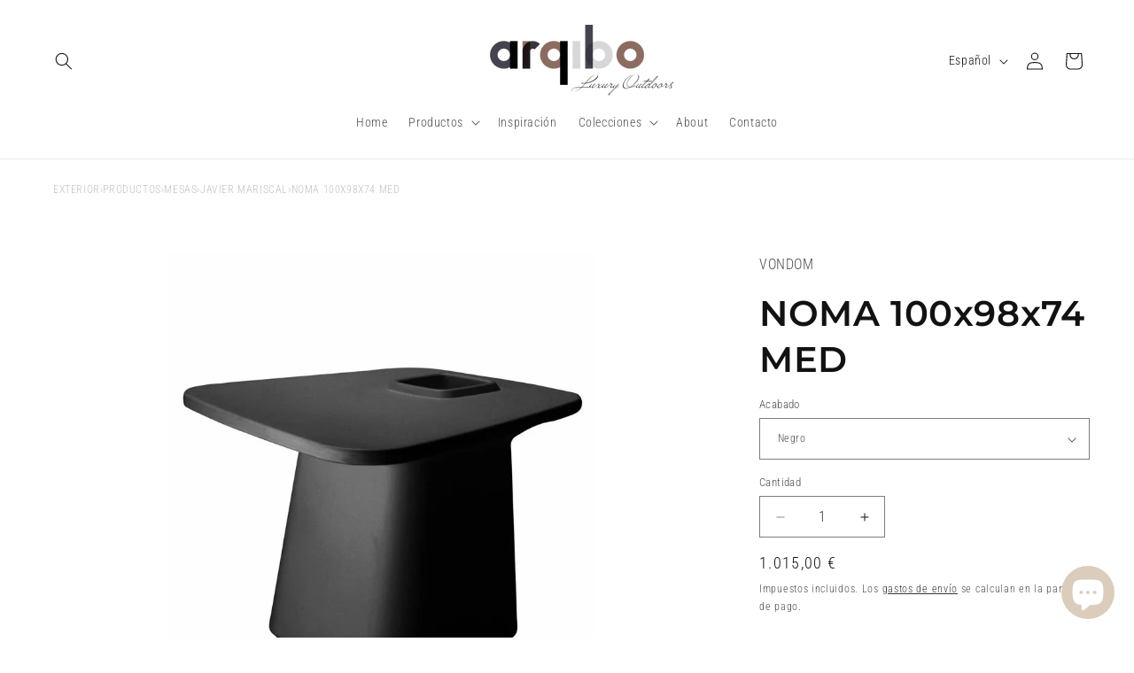

--- FILE ---
content_type: text/html; charset=utf-8
request_url: https://arqibo.com/products/vondom-outdoor-furniture-mesa-exterior-jardin-noma-45100a
body_size: 57811
content:
<!doctype html>
<html class="js" lang="es">
  <head>
    <meta charset="utf-8">
    <meta http-equiv="X-UA-Compatible" content="IE=edge">
    <meta name="viewport" content="width=device-width,initial-scale=1">
    <meta name="theme-color" content="">
    <link rel="canonical" href="https://arqibo.com/products/vondom-outdoor-furniture-mesa-exterior-jardin-noma-45100a">
    <!-- Start cookieyes banner --> <script id="cookieyes" type="text/javascript" src="https://cdn-cookieyes.com/common/shopify.js"></script> <script id="cookieyes" type="text/javascript" src="https://cdn-cookieyes.com/client_data/20626714a5393e5a474e9e68/script.js"></script> <!-- End cookieyes banner --><link rel="icon" type="image/png" href="//arqibo.com/cdn/shop/files/favicon.png?crop=center&height=32&v=1640117848&width=32"><link rel="preconnect" href="https://fonts.shopifycdn.com" crossorigin><title>
      NOMA 100x98x74 MED para exterior | VONDOM
 &ndash; Arqibo</title>

    
      <meta name="description" content="Mesa de diseño moderno para jardín o terraza. Dimensiones: 100x98x74 Diseñado por Javier Mariscal. Fabricado en rotomoldeo de resina de polietileno de alta resistencia reforzada con fibra de vidrio y tratamiento UV.">
    

    

<meta property="og:site_name" content="Arqibo">
<meta property="og:url" content="https://arqibo.com/products/vondom-outdoor-furniture-mesa-exterior-jardin-noma-45100a">
<meta property="og:title" content="NOMA 100x98x74 MED para exterior | VONDOM">
<meta property="og:type" content="product">
<meta property="og:description" content="Mesa de diseño moderno para jardín o terraza. Dimensiones: 100x98x74 Diseñado por Javier Mariscal. Fabricado en rotomoldeo de resina de polietileno de alta resistencia reforzada con fibra de vidrio y tratamiento UV."><meta property="og:image" content="http://arqibo.com/cdn/shop/products/45100-X1_07f170d1-4ade-4fd0-a793-2c92308fe41e.jpg?v=1651090305">
  <meta property="og:image:secure_url" content="https://arqibo.com/cdn/shop/products/45100-X1_07f170d1-4ade-4fd0-a793-2c92308fe41e.jpg?v=1651090305">
  <meta property="og:image:width" content="800">
  <meta property="og:image:height" content="800"><meta property="og:price:amount" content="913,50">
  <meta property="og:price:currency" content="EUR"><meta name="twitter:card" content="summary_large_image">
<meta name="twitter:title" content="NOMA 100x98x74 MED para exterior | VONDOM">
<meta name="twitter:description" content="Mesa de diseño moderno para jardín o terraza. Dimensiones: 100x98x74 Diseñado por Javier Mariscal. Fabricado en rotomoldeo de resina de polietileno de alta resistencia reforzada con fibra de vidrio y tratamiento UV.">


    <script src="//arqibo.com/cdn/shop/t/41/assets/constants.js?v=132983761750457495441728978321" defer="defer"></script>
    <script src="//arqibo.com/cdn/shop/t/41/assets/pubsub.js?v=158357773527763999511728978323" defer="defer"></script>
    <script src="//arqibo.com/cdn/shop/t/41/assets/global.js?v=152862011079830610291728978321" defer="defer"></script>
    <script src="//arqibo.com/cdn/shop/t/41/assets/details-disclosure.js?v=13653116266235556501728978321" defer="defer"></script>
    <script src="//arqibo.com/cdn/shop/t/41/assets/details-modal.js?v=25581673532751508451728978321" defer="defer"></script>
    <script src="//arqibo.com/cdn/shop/t/41/assets/search-form.js?v=133129549252120666541728978323" defer="defer"></script><script src="//arqibo.com/cdn/shop/t/41/assets/animations.js?v=88693664871331136111728978320" defer="defer"></script><script>window.performance && window.performance.mark && window.performance.mark('shopify.content_for_header.start');</script><meta name="google-site-verification" content="vYntVn82AGbZ8KK2trspZ9be_-ltuqJaHXe50c41UQk">
<meta name="facebook-domain-verification" content="qkxigaurla6fe45w28z4ipfj6lhqjj">
<meta id="shopify-digital-wallet" name="shopify-digital-wallet" content="/57661128858/digital_wallets/dialog">
<meta name="shopify-checkout-api-token" content="0c5a4f22529a11fdf53c9fe72e4cf783">
<meta id="in-context-paypal-metadata" data-shop-id="57661128858" data-venmo-supported="false" data-environment="production" data-locale="es_ES" data-paypal-v4="true" data-currency="EUR">
<link rel="alternate" hreflang="x-default" href="https://arqibo.com/products/vondom-outdoor-furniture-mesa-exterior-jardin-noma-45100a">
<link rel="alternate" hreflang="es" href="https://arqibo.com/products/vondom-outdoor-furniture-mesa-exterior-jardin-noma-45100a">
<link rel="alternate" hreflang="nl" href="https://arqibo.com/nl/products/vondom-outdoor-furniture-mesa-exterior-jardin-noma-45100a">
<link rel="alternate" hreflang="fr" href="https://arqibo.com/fr/products/vondom-outdoor-furniture-mesa-exterior-jardin-noma-45100a">
<link rel="alternate" hreflang="de" href="https://arqibo.com/de/products/vondom-outdoor-furniture-mesa-exterior-jardin-noma-45100a">
<link rel="alternate" hreflang="it" href="https://arqibo.com/it/products/vondom-outdoor-furniture-mesa-exterior-jardin-noma-45100a">
<link rel="alternate" hreflang="pt" href="https://arqibo.com/pt/products/vondom-outdoor-furniture-mesa-exterior-jardin-noma-45100a">
<link rel="alternate" hreflang="en" href="https://arqibo.com/en/products/vondom-outdoor-furniture-mesa-exterior-jardin-noma-45100a">
<link rel="alternate" hreflang="ru" href="https://arqibo.com/ru/products/vondom-outdoor-furniture-mesa-exterior-jardin-noma-45100a">
<link rel="alternate" hreflang="en-DE" href="https://arqibo.com/en-eu/products/vondom-outdoor-furniture-mesa-exterior-jardin-noma-45100a">
<link rel="alternate" hreflang="es-DE" href="https://arqibo.com/es-eu/products/vondom-outdoor-furniture-mesa-exterior-jardin-noma-45100a">
<link rel="alternate" hreflang="pt-DE" href="https://arqibo.com/pt-eu/products/vondom-outdoor-furniture-mesa-exterior-jardin-noma-45100a">
<link rel="alternate" hreflang="it-DE" href="https://arqibo.com/it-eu/products/vondom-outdoor-furniture-mesa-exterior-jardin-noma-45100a">
<link rel="alternate" hreflang="de-DE" href="https://arqibo.com/de-eu/products/vondom-outdoor-furniture-mesa-exterior-jardin-noma-45100a">
<link rel="alternate" hreflang="fr-DE" href="https://arqibo.com/fr-eu/products/vondom-outdoor-furniture-mesa-exterior-jardin-noma-45100a">
<link rel="alternate" hreflang="nl-DE" href="https://arqibo.com/nl-eu/products/vondom-outdoor-furniture-mesa-exterior-jardin-noma-45100a">
<link rel="alternate" hreflang="ru-DE" href="https://arqibo.com/ru-eu/products/vondom-outdoor-furniture-mesa-exterior-jardin-noma-45100a">
<link rel="alternate" hreflang="en-AT" href="https://arqibo.com/en-eu/products/vondom-outdoor-furniture-mesa-exterior-jardin-noma-45100a">
<link rel="alternate" hreflang="es-AT" href="https://arqibo.com/es-eu/products/vondom-outdoor-furniture-mesa-exterior-jardin-noma-45100a">
<link rel="alternate" hreflang="pt-AT" href="https://arqibo.com/pt-eu/products/vondom-outdoor-furniture-mesa-exterior-jardin-noma-45100a">
<link rel="alternate" hreflang="it-AT" href="https://arqibo.com/it-eu/products/vondom-outdoor-furniture-mesa-exterior-jardin-noma-45100a">
<link rel="alternate" hreflang="de-AT" href="https://arqibo.com/de-eu/products/vondom-outdoor-furniture-mesa-exterior-jardin-noma-45100a">
<link rel="alternate" hreflang="fr-AT" href="https://arqibo.com/fr-eu/products/vondom-outdoor-furniture-mesa-exterior-jardin-noma-45100a">
<link rel="alternate" hreflang="nl-AT" href="https://arqibo.com/nl-eu/products/vondom-outdoor-furniture-mesa-exterior-jardin-noma-45100a">
<link rel="alternate" hreflang="ru-AT" href="https://arqibo.com/ru-eu/products/vondom-outdoor-furniture-mesa-exterior-jardin-noma-45100a">
<link rel="alternate" hreflang="en-BE" href="https://arqibo.com/en-eu/products/vondom-outdoor-furniture-mesa-exterior-jardin-noma-45100a">
<link rel="alternate" hreflang="es-BE" href="https://arqibo.com/es-eu/products/vondom-outdoor-furniture-mesa-exterior-jardin-noma-45100a">
<link rel="alternate" hreflang="pt-BE" href="https://arqibo.com/pt-eu/products/vondom-outdoor-furniture-mesa-exterior-jardin-noma-45100a">
<link rel="alternate" hreflang="it-BE" href="https://arqibo.com/it-eu/products/vondom-outdoor-furniture-mesa-exterior-jardin-noma-45100a">
<link rel="alternate" hreflang="de-BE" href="https://arqibo.com/de-eu/products/vondom-outdoor-furniture-mesa-exterior-jardin-noma-45100a">
<link rel="alternate" hreflang="fr-BE" href="https://arqibo.com/fr-eu/products/vondom-outdoor-furniture-mesa-exterior-jardin-noma-45100a">
<link rel="alternate" hreflang="nl-BE" href="https://arqibo.com/nl-eu/products/vondom-outdoor-furniture-mesa-exterior-jardin-noma-45100a">
<link rel="alternate" hreflang="ru-BE" href="https://arqibo.com/ru-eu/products/vondom-outdoor-furniture-mesa-exterior-jardin-noma-45100a">
<link rel="alternate" hreflang="en-NL" href="https://arqibo.com/en-eu/products/vondom-outdoor-furniture-mesa-exterior-jardin-noma-45100a">
<link rel="alternate" hreflang="es-NL" href="https://arqibo.com/es-eu/products/vondom-outdoor-furniture-mesa-exterior-jardin-noma-45100a">
<link rel="alternate" hreflang="pt-NL" href="https://arqibo.com/pt-eu/products/vondom-outdoor-furniture-mesa-exterior-jardin-noma-45100a">
<link rel="alternate" hreflang="it-NL" href="https://arqibo.com/it-eu/products/vondom-outdoor-furniture-mesa-exterior-jardin-noma-45100a">
<link rel="alternate" hreflang="de-NL" href="https://arqibo.com/de-eu/products/vondom-outdoor-furniture-mesa-exterior-jardin-noma-45100a">
<link rel="alternate" hreflang="fr-NL" href="https://arqibo.com/fr-eu/products/vondom-outdoor-furniture-mesa-exterior-jardin-noma-45100a">
<link rel="alternate" hreflang="nl-NL" href="https://arqibo.com/nl-eu/products/vondom-outdoor-furniture-mesa-exterior-jardin-noma-45100a">
<link rel="alternate" hreflang="ru-NL" href="https://arqibo.com/ru-eu/products/vondom-outdoor-furniture-mesa-exterior-jardin-noma-45100a">
<link rel="alternate" hreflang="fr-FR" href="https://arqibo.com/fr-fr/products/vondom-outdoor-furniture-mesa-exterior-jardin-noma-45100a">
<link rel="alternate" hreflang="en-FR" href="https://arqibo.com/en-fr/products/vondom-outdoor-furniture-mesa-exterior-jardin-noma-45100a">
<link rel="alternate" hreflang="es-FR" href="https://arqibo.com/es-fr/products/vondom-outdoor-furniture-mesa-exterior-jardin-noma-45100a">
<link rel="alternate" hreflang="it-IT" href="https://arqibo.com/it-it/products/vondom-outdoor-furniture-mesa-exterior-jardin-noma-45100a">
<link rel="alternate" hreflang="fr-IT" href="https://arqibo.com/fr-it/products/vondom-outdoor-furniture-mesa-exterior-jardin-noma-45100a">
<link rel="alternate" hreflang="de-IT" href="https://arqibo.com/de-it/products/vondom-outdoor-furniture-mesa-exterior-jardin-noma-45100a">
<link rel="alternate" hreflang="en-IT" href="https://arqibo.com/en-it/products/vondom-outdoor-furniture-mesa-exterior-jardin-noma-45100a">
<link rel="alternate" hreflang="es-IT" href="https://arqibo.com/es-it/products/vondom-outdoor-furniture-mesa-exterior-jardin-noma-45100a">
<link rel="alternate" type="application/json+oembed" href="https://arqibo.com/products/vondom-outdoor-furniture-mesa-exterior-jardin-noma-45100a.oembed">
<script async="async" src="/checkouts/internal/preloads.js?locale=es-ES"></script>
<script id="apple-pay-shop-capabilities" type="application/json">{"shopId":57661128858,"countryCode":"ES","currencyCode":"EUR","merchantCapabilities":["supports3DS"],"merchantId":"gid:\/\/shopify\/Shop\/57661128858","merchantName":"Arqibo","requiredBillingContactFields":["postalAddress","email","phone"],"requiredShippingContactFields":["postalAddress","email","phone"],"shippingType":"shipping","supportedNetworks":["visa","maestro","masterCard","amex"],"total":{"type":"pending","label":"Arqibo","amount":"1.00"},"shopifyPaymentsEnabled":true,"supportsSubscriptions":true}</script>
<script id="shopify-features" type="application/json">{"accessToken":"0c5a4f22529a11fdf53c9fe72e4cf783","betas":["rich-media-storefront-analytics"],"domain":"arqibo.com","predictiveSearch":true,"shopId":57661128858,"locale":"es"}</script>
<script>var Shopify = Shopify || {};
Shopify.shop = "arqiboshop.myshopify.com";
Shopify.locale = "es";
Shopify.currency = {"active":"EUR","rate":"1.0"};
Shopify.country = "ES";
Shopify.theme = {"name":"Copia actualizada de Actualizada de Dawn 15-02-...","id":173378634074,"schema_name":"Dawn","schema_version":"15.2.0","theme_store_id":887,"role":"main"};
Shopify.theme.handle = "null";
Shopify.theme.style = {"id":null,"handle":null};
Shopify.cdnHost = "arqibo.com/cdn";
Shopify.routes = Shopify.routes || {};
Shopify.routes.root = "/";</script>
<script type="module">!function(o){(o.Shopify=o.Shopify||{}).modules=!0}(window);</script>
<script>!function(o){function n(){var o=[];function n(){o.push(Array.prototype.slice.apply(arguments))}return n.q=o,n}var t=o.Shopify=o.Shopify||{};t.loadFeatures=n(),t.autoloadFeatures=n()}(window);</script>
<script id="shop-js-analytics" type="application/json">{"pageType":"product"}</script>
<script defer="defer" async type="module" src="//arqibo.com/cdn/shopifycloud/shop-js/modules/v2/client.init-shop-cart-sync_2Gr3Q33f.es.esm.js"></script>
<script defer="defer" async type="module" src="//arqibo.com/cdn/shopifycloud/shop-js/modules/v2/chunk.common_noJfOIa7.esm.js"></script>
<script defer="defer" async type="module" src="//arqibo.com/cdn/shopifycloud/shop-js/modules/v2/chunk.modal_Deo2FJQo.esm.js"></script>
<script type="module">
  await import("//arqibo.com/cdn/shopifycloud/shop-js/modules/v2/client.init-shop-cart-sync_2Gr3Q33f.es.esm.js");
await import("//arqibo.com/cdn/shopifycloud/shop-js/modules/v2/chunk.common_noJfOIa7.esm.js");
await import("//arqibo.com/cdn/shopifycloud/shop-js/modules/v2/chunk.modal_Deo2FJQo.esm.js");

  window.Shopify.SignInWithShop?.initShopCartSync?.({"fedCMEnabled":true,"windoidEnabled":true});

</script>
<script>(function() {
  var isLoaded = false;
  function asyncLoad() {
    if (isLoaded) return;
    isLoaded = true;
    var urls = ["https:\/\/instafeed.nfcube.com\/cdn\/8906e776c4d4eda70d20d66a4345c184.js?shop=arqiboshop.myshopify.com","https:\/\/app.tncapp.com\/get_script\/bad713d2c44711ed945ec2ccfe7ee7a6.js?v=317918\u0026shop=arqiboshop.myshopify.com"];
    for (var i = 0; i < urls.length; i++) {
      var s = document.createElement('script');
      s.type = 'text/javascript';
      s.async = true;
      s.src = urls[i];
      var x = document.getElementsByTagName('script')[0];
      x.parentNode.insertBefore(s, x);
    }
  };
  if(window.attachEvent) {
    window.attachEvent('onload', asyncLoad);
  } else {
    window.addEventListener('load', asyncLoad, false);
  }
})();</script>
<script id="__st">var __st={"a":57661128858,"offset":3600,"reqid":"798c0f12-6f79-4562-a871-cfc8c77812e2-1769460806","pageurl":"arqibo.com\/products\/vondom-outdoor-furniture-mesa-exterior-jardin-noma-45100a","u":"28f817dbc08f","p":"product","rtyp":"product","rid":7207231750298};</script>
<script>window.ShopifyPaypalV4VisibilityTracking = true;</script>
<script id="captcha-bootstrap">!function(){'use strict';const t='contact',e='account',n='new_comment',o=[[t,t],['blogs',n],['comments',n],[t,'customer']],c=[[e,'customer_login'],[e,'guest_login'],[e,'recover_customer_password'],[e,'create_customer']],r=t=>t.map((([t,e])=>`form[action*='/${t}']:not([data-nocaptcha='true']) input[name='form_type'][value='${e}']`)).join(','),a=t=>()=>t?[...document.querySelectorAll(t)].map((t=>t.form)):[];function s(){const t=[...o],e=r(t);return a(e)}const i='password',u='form_key',d=['recaptcha-v3-token','g-recaptcha-response','h-captcha-response',i],f=()=>{try{return window.sessionStorage}catch{return}},m='__shopify_v',_=t=>t.elements[u];function p(t,e,n=!1){try{const o=window.sessionStorage,c=JSON.parse(o.getItem(e)),{data:r}=function(t){const{data:e,action:n}=t;return t[m]||n?{data:e,action:n}:{data:t,action:n}}(c);for(const[e,n]of Object.entries(r))t.elements[e]&&(t.elements[e].value=n);n&&o.removeItem(e)}catch(o){console.error('form repopulation failed',{error:o})}}const l='form_type',E='cptcha';function T(t){t.dataset[E]=!0}const w=window,h=w.document,L='Shopify',v='ce_forms',y='captcha';let A=!1;((t,e)=>{const n=(g='f06e6c50-85a8-45c8-87d0-21a2b65856fe',I='https://cdn.shopify.com/shopifycloud/storefront-forms-hcaptcha/ce_storefront_forms_captcha_hcaptcha.v1.5.2.iife.js',D={infoText:'Protegido por hCaptcha',privacyText:'Privacidad',termsText:'Términos'},(t,e,n)=>{const o=w[L][v],c=o.bindForm;if(c)return c(t,g,e,D).then(n);var r;o.q.push([[t,g,e,D],n]),r=I,A||(h.body.append(Object.assign(h.createElement('script'),{id:'captcha-provider',async:!0,src:r})),A=!0)});var g,I,D;w[L]=w[L]||{},w[L][v]=w[L][v]||{},w[L][v].q=[],w[L][y]=w[L][y]||{},w[L][y].protect=function(t,e){n(t,void 0,e),T(t)},Object.freeze(w[L][y]),function(t,e,n,w,h,L){const[v,y,A,g]=function(t,e,n){const i=e?o:[],u=t?c:[],d=[...i,...u],f=r(d),m=r(i),_=r(d.filter((([t,e])=>n.includes(e))));return[a(f),a(m),a(_),s()]}(w,h,L),I=t=>{const e=t.target;return e instanceof HTMLFormElement?e:e&&e.form},D=t=>v().includes(t);t.addEventListener('submit',(t=>{const e=I(t);if(!e)return;const n=D(e)&&!e.dataset.hcaptchaBound&&!e.dataset.recaptchaBound,o=_(e),c=g().includes(e)&&(!o||!o.value);(n||c)&&t.preventDefault(),c&&!n&&(function(t){try{if(!f())return;!function(t){const e=f();if(!e)return;const n=_(t);if(!n)return;const o=n.value;o&&e.removeItem(o)}(t);const e=Array.from(Array(32),(()=>Math.random().toString(36)[2])).join('');!function(t,e){_(t)||t.append(Object.assign(document.createElement('input'),{type:'hidden',name:u})),t.elements[u].value=e}(t,e),function(t,e){const n=f();if(!n)return;const o=[...t.querySelectorAll(`input[type='${i}']`)].map((({name:t})=>t)),c=[...d,...o],r={};for(const[a,s]of new FormData(t).entries())c.includes(a)||(r[a]=s);n.setItem(e,JSON.stringify({[m]:1,action:t.action,data:r}))}(t,e)}catch(e){console.error('failed to persist form',e)}}(e),e.submit())}));const S=(t,e)=>{t&&!t.dataset[E]&&(n(t,e.some((e=>e===t))),T(t))};for(const o of['focusin','change'])t.addEventListener(o,(t=>{const e=I(t);D(e)&&S(e,y())}));const B=e.get('form_key'),M=e.get(l),P=B&&M;t.addEventListener('DOMContentLoaded',(()=>{const t=y();if(P)for(const e of t)e.elements[l].value===M&&p(e,B);[...new Set([...A(),...v().filter((t=>'true'===t.dataset.shopifyCaptcha))])].forEach((e=>S(e,t)))}))}(h,new URLSearchParams(w.location.search),n,t,e,['guest_login'])})(!0,!0)}();</script>
<script integrity="sha256-4kQ18oKyAcykRKYeNunJcIwy7WH5gtpwJnB7kiuLZ1E=" data-source-attribution="shopify.loadfeatures" defer="defer" src="//arqibo.com/cdn/shopifycloud/storefront/assets/storefront/load_feature-a0a9edcb.js" crossorigin="anonymous"></script>
<script data-source-attribution="shopify.dynamic_checkout.dynamic.init">var Shopify=Shopify||{};Shopify.PaymentButton=Shopify.PaymentButton||{isStorefrontPortableWallets:!0,init:function(){window.Shopify.PaymentButton.init=function(){};var t=document.createElement("script");t.src="https://arqibo.com/cdn/shopifycloud/portable-wallets/latest/portable-wallets.es.js",t.type="module",document.head.appendChild(t)}};
</script>
<script data-source-attribution="shopify.dynamic_checkout.buyer_consent">
  function portableWalletsHideBuyerConsent(e){var t=document.getElementById("shopify-buyer-consent"),n=document.getElementById("shopify-subscription-policy-button");t&&n&&(t.classList.add("hidden"),t.setAttribute("aria-hidden","true"),n.removeEventListener("click",e))}function portableWalletsShowBuyerConsent(e){var t=document.getElementById("shopify-buyer-consent"),n=document.getElementById("shopify-subscription-policy-button");t&&n&&(t.classList.remove("hidden"),t.removeAttribute("aria-hidden"),n.addEventListener("click",e))}window.Shopify?.PaymentButton&&(window.Shopify.PaymentButton.hideBuyerConsent=portableWalletsHideBuyerConsent,window.Shopify.PaymentButton.showBuyerConsent=portableWalletsShowBuyerConsent);
</script>
<script>
  function portableWalletsCleanup(e){e&&e.src&&console.error("Failed to load portable wallets script "+e.src);var t=document.querySelectorAll("shopify-accelerated-checkout .shopify-payment-button__skeleton, shopify-accelerated-checkout-cart .wallet-cart-button__skeleton"),e=document.getElementById("shopify-buyer-consent");for(let e=0;e<t.length;e++)t[e].remove();e&&e.remove()}function portableWalletsNotLoadedAsModule(e){e instanceof ErrorEvent&&"string"==typeof e.message&&e.message.includes("import.meta")&&"string"==typeof e.filename&&e.filename.includes("portable-wallets")&&(window.removeEventListener("error",portableWalletsNotLoadedAsModule),window.Shopify.PaymentButton.failedToLoad=e,"loading"===document.readyState?document.addEventListener("DOMContentLoaded",window.Shopify.PaymentButton.init):window.Shopify.PaymentButton.init())}window.addEventListener("error",portableWalletsNotLoadedAsModule);
</script>

<script type="module" src="https://arqibo.com/cdn/shopifycloud/portable-wallets/latest/portable-wallets.es.js" onError="portableWalletsCleanup(this)" crossorigin="anonymous"></script>
<script nomodule>
  document.addEventListener("DOMContentLoaded", portableWalletsCleanup);
</script>

<script id='scb4127' type='text/javascript' async='' src='https://arqibo.com/cdn/shopifycloud/privacy-banner/storefront-banner.js'></script><link id="shopify-accelerated-checkout-styles" rel="stylesheet" media="screen" href="https://arqibo.com/cdn/shopifycloud/portable-wallets/latest/accelerated-checkout-backwards-compat.css" crossorigin="anonymous">
<style id="shopify-accelerated-checkout-cart">
        #shopify-buyer-consent {
  margin-top: 1em;
  display: inline-block;
  width: 100%;
}

#shopify-buyer-consent.hidden {
  display: none;
}

#shopify-subscription-policy-button {
  background: none;
  border: none;
  padding: 0;
  text-decoration: underline;
  font-size: inherit;
  cursor: pointer;
}

#shopify-subscription-policy-button::before {
  box-shadow: none;
}

      </style>
<script id="sections-script" data-sections="header" defer="defer" src="//arqibo.com/cdn/shop/t/41/compiled_assets/scripts.js?v=5641"></script>
<script>window.performance && window.performance.mark && window.performance.mark('shopify.content_for_header.end');</script>


    <style data-shopify>
      @font-face {
  font-family: "Roboto Condensed";
  font-weight: 300;
  font-style: normal;
  font-display: swap;
  src: url("//arqibo.com/cdn/fonts/roboto_condensed/robotocondensed_n3.38291bb39188492034837c889e515fe4214c9ab1.woff2") format("woff2"),
       url("//arqibo.com/cdn/fonts/roboto_condensed/robotocondensed_n3.972a2971396f541bcf7e65620ec6e435f27c381b.woff") format("woff");
}

      @font-face {
  font-family: "Roboto Condensed";
  font-weight: 700;
  font-style: normal;
  font-display: swap;
  src: url("//arqibo.com/cdn/fonts/roboto_condensed/robotocondensed_n7.0c73a613503672be244d2f29ab6ddd3fc3cc69ae.woff2") format("woff2"),
       url("//arqibo.com/cdn/fonts/roboto_condensed/robotocondensed_n7.ef6ece86ba55f49c27c4904a493c283a40f3a66e.woff") format("woff");
}

      @font-face {
  font-family: "Roboto Condensed";
  font-weight: 300;
  font-style: italic;
  font-display: swap;
  src: url("//arqibo.com/cdn/fonts/roboto_condensed/robotocondensed_i3.2f8eacac61501c12e1e57f3c3096c3f050881d7c.woff2") format("woff2"),
       url("//arqibo.com/cdn/fonts/roboto_condensed/robotocondensed_i3.851e67b855eeeb8dbbd2de2af5aab24e34569419.woff") format("woff");
}

      @font-face {
  font-family: "Roboto Condensed";
  font-weight: 700;
  font-style: italic;
  font-display: swap;
  src: url("//arqibo.com/cdn/fonts/roboto_condensed/robotocondensed_i7.bed9f3a01efda68cdff8b63e6195c957a0da68cb.woff2") format("woff2"),
       url("//arqibo.com/cdn/fonts/roboto_condensed/robotocondensed_i7.9ca5759a0bcf75a82b270218eab4c83ec254abf8.woff") format("woff");
}

      @font-face {
  font-family: Montserrat;
  font-weight: 600;
  font-style: normal;
  font-display: swap;
  src: url("//arqibo.com/cdn/fonts/montserrat/montserrat_n6.1326b3e84230700ef15b3a29fb520639977513e0.woff2") format("woff2"),
       url("//arqibo.com/cdn/fonts/montserrat/montserrat_n6.652f051080eb14192330daceed8cd53dfdc5ead9.woff") format("woff");
}


      
        :root,
        .color-background-1 {
          --color-background: 255,255,255;
        
          --gradient-background: #ffffff;
        

        

        --color-foreground: 18,18,18;
        --color-background-contrast: 191,191,191;
        --color-shadow: 18,18,18;
        --color-button: 18,18,18;
        --color-button-text: 255,255,255;
        --color-secondary-button: 255,255,255;
        --color-secondary-button-text: 18,18,18;
        --color-link: 18,18,18;
        --color-badge-foreground: 18,18,18;
        --color-badge-background: 255,255,255;
        --color-badge-border: 18,18,18;
        --payment-terms-background-color: rgb(255 255 255);
      }
      
        
        .color-background-2 {
          --color-background: 243,243,243;
        
          --gradient-background: #f3f3f3;
        

        

        --color-foreground: 18,18,18;
        --color-background-contrast: 179,179,179;
        --color-shadow: 18,18,18;
        --color-button: 18,18,18;
        --color-button-text: 243,243,243;
        --color-secondary-button: 243,243,243;
        --color-secondary-button-text: 18,18,18;
        --color-link: 18,18,18;
        --color-badge-foreground: 18,18,18;
        --color-badge-background: 243,243,243;
        --color-badge-border: 18,18,18;
        --payment-terms-background-color: rgb(243 243 243);
      }
      
        
        .color-inverse {
          --color-background: 18,18,18;
        
          --gradient-background: #121212;
        

        

        --color-foreground: 255,255,255;
        --color-background-contrast: 146,146,146;
        --color-shadow: 18,18,18;
        --color-button: 255,255,255;
        --color-button-text: 18,18,18;
        --color-secondary-button: 18,18,18;
        --color-secondary-button-text: 255,255,255;
        --color-link: 255,255,255;
        --color-badge-foreground: 255,255,255;
        --color-badge-background: 18,18,18;
        --color-badge-border: 255,255,255;
        --payment-terms-background-color: rgb(18 18 18);
      }
      
        
        .color-accent-1 {
          --color-background: 18,18,18;
        
          --gradient-background: #121212;
        

        

        --color-foreground: 255,255,255;
        --color-background-contrast: 146,146,146;
        --color-shadow: 18,18,18;
        --color-button: 255,255,255;
        --color-button-text: 18,18,18;
        --color-secondary-button: 18,18,18;
        --color-secondary-button-text: 255,255,255;
        --color-link: 255,255,255;
        --color-badge-foreground: 255,255,255;
        --color-badge-background: 18,18,18;
        --color-badge-border: 255,255,255;
        --payment-terms-background-color: rgb(18 18 18);
      }
      
        
        .color-accent-2 {
          --color-background: 186,169,155;
        
          --gradient-background: #baa99b;
        

        

        --color-foreground: 255,255,255;
        --color-background-contrast: 126,105,87;
        --color-shadow: 18,18,18;
        --color-button: 255,255,255;
        --color-button-text: 186,169,155;
        --color-secondary-button: 186,169,155;
        --color-secondary-button-text: 255,255,255;
        --color-link: 255,255,255;
        --color-badge-foreground: 255,255,255;
        --color-badge-background: 186,169,155;
        --color-badge-border: 255,255,255;
        --payment-terms-background-color: rgb(186 169 155);
      }
      

      body, .color-background-1, .color-background-2, .color-inverse, .color-accent-1, .color-accent-2 {
        color: rgba(var(--color-foreground), 0.75);
        background-color: rgb(var(--color-background));
      }

      :root {
        --font-body-family: "Roboto Condensed", sans-serif;
        --font-body-style: normal;
        --font-body-weight: 300;
        --font-body-weight-bold: 600;

        --font-heading-family: Montserrat, sans-serif;
        --font-heading-style: normal;
        --font-heading-weight: 600;

        --font-body-scale: 1.0;
        --font-heading-scale: 1.0;

        --media-padding: px;
        --media-border-opacity: 0.05;
        --media-border-width: 0px;
        --media-radius: 0px;
        --media-shadow-opacity: 0.0;
        --media-shadow-horizontal-offset: 0px;
        --media-shadow-vertical-offset: 4px;
        --media-shadow-blur-radius: 5px;
        --media-shadow-visible: 0;

        --page-width: 160rem;
        --page-width-margin: 0rem;

        --product-card-image-padding: 0.0rem;
        --product-card-corner-radius: 0.0rem;
        --product-card-text-alignment: left;
        --product-card-border-width: 0.0rem;
        --product-card-border-opacity: 0.1;
        --product-card-shadow-opacity: 0.0;
        --product-card-shadow-visible: 0;
        --product-card-shadow-horizontal-offset: 0.0rem;
        --product-card-shadow-vertical-offset: 0.4rem;
        --product-card-shadow-blur-radius: 0.5rem;

        --collection-card-image-padding: 0.0rem;
        --collection-card-corner-radius: 0.0rem;
        --collection-card-text-alignment: left;
        --collection-card-border-width: 0.0rem;
        --collection-card-border-opacity: 0.1;
        --collection-card-shadow-opacity: 0.0;
        --collection-card-shadow-visible: 0;
        --collection-card-shadow-horizontal-offset: 0.0rem;
        --collection-card-shadow-vertical-offset: 0.4rem;
        --collection-card-shadow-blur-radius: 0.5rem;

        --blog-card-image-padding: 0.0rem;
        --blog-card-corner-radius: 0.0rem;
        --blog-card-text-alignment: left;
        --blog-card-border-width: 0.0rem;
        --blog-card-border-opacity: 0.1;
        --blog-card-shadow-opacity: 0.0;
        --blog-card-shadow-visible: 0;
        --blog-card-shadow-horizontal-offset: 0.0rem;
        --blog-card-shadow-vertical-offset: 0.4rem;
        --blog-card-shadow-blur-radius: 0.5rem;

        --badge-corner-radius: 4.0rem;

        --popup-border-width: 1px;
        --popup-border-opacity: 0.1;
        --popup-corner-radius: 0px;
        --popup-shadow-opacity: 0.0;
        --popup-shadow-horizontal-offset: 0px;
        --popup-shadow-vertical-offset: 4px;
        --popup-shadow-blur-radius: 5px;

        --drawer-border-width: 1px;
        --drawer-border-opacity: 0.1;
        --drawer-shadow-opacity: 0.0;
        --drawer-shadow-horizontal-offset: 0px;
        --drawer-shadow-vertical-offset: 4px;
        --drawer-shadow-blur-radius: 5px;

        --spacing-sections-desktop: 0px;
        --spacing-sections-mobile: 0px;

        --grid-desktop-vertical-spacing: 8px;
        --grid-desktop-horizontal-spacing: 8px;
        --grid-mobile-vertical-spacing: 4px;
        --grid-mobile-horizontal-spacing: 4px;

        --text-boxes-border-opacity: 0.1;
        --text-boxes-border-width: 0px;
        --text-boxes-radius: 0px;
        --text-boxes-shadow-opacity: 0.0;
        --text-boxes-shadow-visible: 0;
        --text-boxes-shadow-horizontal-offset: 0px;
        --text-boxes-shadow-vertical-offset: 4px;
        --text-boxes-shadow-blur-radius: 5px;

        --buttons-radius: 0px;
        --buttons-radius-outset: 0px;
        --buttons-border-width: 1px;
        --buttons-border-opacity: 1.0;
        --buttons-shadow-opacity: 0.0;
        --buttons-shadow-visible: 0;
        --buttons-shadow-horizontal-offset: 0px;
        --buttons-shadow-vertical-offset: 4px;
        --buttons-shadow-blur-radius: 5px;
        --buttons-border-offset: 0px;

        --inputs-radius: 0px;
        --inputs-border-width: 1px;
        --inputs-border-opacity: 0.55;
        --inputs-shadow-opacity: 0.0;
        --inputs-shadow-horizontal-offset: 0px;
        --inputs-margin-offset: 0px;
        --inputs-shadow-vertical-offset: 4px;
        --inputs-shadow-blur-radius: 5px;
        --inputs-radius-outset: 0px;

        --variant-pills-radius: 40px;
        --variant-pills-border-width: 1px;
        --variant-pills-border-opacity: 0.55;
        --variant-pills-shadow-opacity: 0.0;
        --variant-pills-shadow-horizontal-offset: 0px;
        --variant-pills-shadow-vertical-offset: 4px;
        --variant-pills-shadow-blur-radius: 5px;
      }

      *,
      *::before,
      *::after {
        box-sizing: inherit;
      }

      html {
        box-sizing: border-box;
        font-size: calc(var(--font-body-scale) * 62.5%);
        height: 100%;
      }

      body {
        display: grid;
        grid-template-rows: auto auto 1fr auto;
        grid-template-columns: 100%;
        min-height: 100%;
        margin: 0;
        font-size: 1.5rem;
        letter-spacing: 0.06rem;
        line-height: calc(1 + 0.8 / var(--font-body-scale));
        font-family: var(--font-body-family);
        font-style: var(--font-body-style);
        font-weight: var(--font-body-weight);
      }

      @media screen and (min-width: 750px) {
        body {
          font-size: 1.6rem;
        }
      }
    </style>

    <link href="//arqibo.com/cdn/shop/t/41/assets/base.css?v=159841507637079171801728978320" rel="stylesheet" type="text/css" media="all" />
    <link rel="stylesheet" href="//arqibo.com/cdn/shop/t/41/assets/component-cart-items.css?v=123238115697927560811728978321" media="print" onload="this.media='all'">
      <link rel="preload" as="font" href="//arqibo.com/cdn/fonts/roboto_condensed/robotocondensed_n3.38291bb39188492034837c889e515fe4214c9ab1.woff2" type="font/woff2" crossorigin>
      

      <link rel="preload" as="font" href="//arqibo.com/cdn/fonts/montserrat/montserrat_n6.1326b3e84230700ef15b3a29fb520639977513e0.woff2" type="font/woff2" crossorigin>
      
<link href="//arqibo.com/cdn/shop/t/41/assets/component-localization-form.css?v=170315343355214948141728978321" rel="stylesheet" type="text/css" media="all" />
      <script src="//arqibo.com/cdn/shop/t/41/assets/localization-form.js?v=144176611646395275351728978322" defer="defer"></script><link
        rel="stylesheet"
        href="//arqibo.com/cdn/shop/t/41/assets/component-predictive-search.css?v=118923337488134913561728978321"
        media="print"
        onload="this.media='all'"
      ><script>
      if (Shopify.designMode) {
        document.documentElement.classList.add('shopify-design-mode');
      }
    </script>
  <!-- BEGIN app block: shopify://apps/tnc-terms-checkbox/blocks/app-embed/2b45c8fb-5ee2-4392-8a72-b663da1d38ad -->
<script async src="https://app.tncapp.com/get_script/?shop_url=arqiboshop.myshopify.com"></script>


<!-- END app block --><script src="https://cdn.shopify.com/extensions/e8878072-2f6b-4e89-8082-94b04320908d/inbox-1254/assets/inbox-chat-loader.js" type="text/javascript" defer="defer"></script>
<script src="https://cdn.shopify.com/extensions/6da6ffdd-cf2b-4a18-80e5-578ff81399ca/klarna-on-site-messaging-33/assets/index.js" type="text/javascript" defer="defer"></script>
<link href="https://monorail-edge.shopifysvc.com" rel="dns-prefetch">
<script>(function(){if ("sendBeacon" in navigator && "performance" in window) {try {var session_token_from_headers = performance.getEntriesByType('navigation')[0].serverTiming.find(x => x.name == '_s').description;} catch {var session_token_from_headers = undefined;}var session_cookie_matches = document.cookie.match(/_shopify_s=([^;]*)/);var session_token_from_cookie = session_cookie_matches && session_cookie_matches.length === 2 ? session_cookie_matches[1] : "";var session_token = session_token_from_headers || session_token_from_cookie || "";function handle_abandonment_event(e) {var entries = performance.getEntries().filter(function(entry) {return /monorail-edge.shopifysvc.com/.test(entry.name);});if (!window.abandonment_tracked && entries.length === 0) {window.abandonment_tracked = true;var currentMs = Date.now();var navigation_start = performance.timing.navigationStart;var payload = {shop_id: 57661128858,url: window.location.href,navigation_start,duration: currentMs - navigation_start,session_token,page_type: "product"};window.navigator.sendBeacon("https://monorail-edge.shopifysvc.com/v1/produce", JSON.stringify({schema_id: "online_store_buyer_site_abandonment/1.1",payload: payload,metadata: {event_created_at_ms: currentMs,event_sent_at_ms: currentMs}}));}}window.addEventListener('pagehide', handle_abandonment_event);}}());</script>
<script id="web-pixels-manager-setup">(function e(e,d,r,n,o){if(void 0===o&&(o={}),!Boolean(null===(a=null===(i=window.Shopify)||void 0===i?void 0:i.analytics)||void 0===a?void 0:a.replayQueue)){var i,a;window.Shopify=window.Shopify||{};var t=window.Shopify;t.analytics=t.analytics||{};var s=t.analytics;s.replayQueue=[],s.publish=function(e,d,r){return s.replayQueue.push([e,d,r]),!0};try{self.performance.mark("wpm:start")}catch(e){}var l=function(){var e={modern:/Edge?\/(1{2}[4-9]|1[2-9]\d|[2-9]\d{2}|\d{4,})\.\d+(\.\d+|)|Firefox\/(1{2}[4-9]|1[2-9]\d|[2-9]\d{2}|\d{4,})\.\d+(\.\d+|)|Chrom(ium|e)\/(9{2}|\d{3,})\.\d+(\.\d+|)|(Maci|X1{2}).+ Version\/(15\.\d+|(1[6-9]|[2-9]\d|\d{3,})\.\d+)([,.]\d+|)( \(\w+\)|)( Mobile\/\w+|) Safari\/|Chrome.+OPR\/(9{2}|\d{3,})\.\d+\.\d+|(CPU[ +]OS|iPhone[ +]OS|CPU[ +]iPhone|CPU IPhone OS|CPU iPad OS)[ +]+(15[._]\d+|(1[6-9]|[2-9]\d|\d{3,})[._]\d+)([._]\d+|)|Android:?[ /-](13[3-9]|1[4-9]\d|[2-9]\d{2}|\d{4,})(\.\d+|)(\.\d+|)|Android.+Firefox\/(13[5-9]|1[4-9]\d|[2-9]\d{2}|\d{4,})\.\d+(\.\d+|)|Android.+Chrom(ium|e)\/(13[3-9]|1[4-9]\d|[2-9]\d{2}|\d{4,})\.\d+(\.\d+|)|SamsungBrowser\/([2-9]\d|\d{3,})\.\d+/,legacy:/Edge?\/(1[6-9]|[2-9]\d|\d{3,})\.\d+(\.\d+|)|Firefox\/(5[4-9]|[6-9]\d|\d{3,})\.\d+(\.\d+|)|Chrom(ium|e)\/(5[1-9]|[6-9]\d|\d{3,})\.\d+(\.\d+|)([\d.]+$|.*Safari\/(?![\d.]+ Edge\/[\d.]+$))|(Maci|X1{2}).+ Version\/(10\.\d+|(1[1-9]|[2-9]\d|\d{3,})\.\d+)([,.]\d+|)( \(\w+\)|)( Mobile\/\w+|) Safari\/|Chrome.+OPR\/(3[89]|[4-9]\d|\d{3,})\.\d+\.\d+|(CPU[ +]OS|iPhone[ +]OS|CPU[ +]iPhone|CPU IPhone OS|CPU iPad OS)[ +]+(10[._]\d+|(1[1-9]|[2-9]\d|\d{3,})[._]\d+)([._]\d+|)|Android:?[ /-](13[3-9]|1[4-9]\d|[2-9]\d{2}|\d{4,})(\.\d+|)(\.\d+|)|Mobile Safari.+OPR\/([89]\d|\d{3,})\.\d+\.\d+|Android.+Firefox\/(13[5-9]|1[4-9]\d|[2-9]\d{2}|\d{4,})\.\d+(\.\d+|)|Android.+Chrom(ium|e)\/(13[3-9]|1[4-9]\d|[2-9]\d{2}|\d{4,})\.\d+(\.\d+|)|Android.+(UC? ?Browser|UCWEB|U3)[ /]?(15\.([5-9]|\d{2,})|(1[6-9]|[2-9]\d|\d{3,})\.\d+)\.\d+|SamsungBrowser\/(5\.\d+|([6-9]|\d{2,})\.\d+)|Android.+MQ{2}Browser\/(14(\.(9|\d{2,})|)|(1[5-9]|[2-9]\d|\d{3,})(\.\d+|))(\.\d+|)|K[Aa][Ii]OS\/(3\.\d+|([4-9]|\d{2,})\.\d+)(\.\d+|)/},d=e.modern,r=e.legacy,n=navigator.userAgent;return n.match(d)?"modern":n.match(r)?"legacy":"unknown"}(),u="modern"===l?"modern":"legacy",c=(null!=n?n:{modern:"",legacy:""})[u],f=function(e){return[e.baseUrl,"/wpm","/b",e.hashVersion,"modern"===e.buildTarget?"m":"l",".js"].join("")}({baseUrl:d,hashVersion:r,buildTarget:u}),m=function(e){var d=e.version,r=e.bundleTarget,n=e.surface,o=e.pageUrl,i=e.monorailEndpoint;return{emit:function(e){var a=e.status,t=e.errorMsg,s=(new Date).getTime(),l=JSON.stringify({metadata:{event_sent_at_ms:s},events:[{schema_id:"web_pixels_manager_load/3.1",payload:{version:d,bundle_target:r,page_url:o,status:a,surface:n,error_msg:t},metadata:{event_created_at_ms:s}}]});if(!i)return console&&console.warn&&console.warn("[Web Pixels Manager] No Monorail endpoint provided, skipping logging."),!1;try{return self.navigator.sendBeacon.bind(self.navigator)(i,l)}catch(e){}var u=new XMLHttpRequest;try{return u.open("POST",i,!0),u.setRequestHeader("Content-Type","text/plain"),u.send(l),!0}catch(e){return console&&console.warn&&console.warn("[Web Pixels Manager] Got an unhandled error while logging to Monorail."),!1}}}}({version:r,bundleTarget:l,surface:e.surface,pageUrl:self.location.href,monorailEndpoint:e.monorailEndpoint});try{o.browserTarget=l,function(e){var d=e.src,r=e.async,n=void 0===r||r,o=e.onload,i=e.onerror,a=e.sri,t=e.scriptDataAttributes,s=void 0===t?{}:t,l=document.createElement("script"),u=document.querySelector("head"),c=document.querySelector("body");if(l.async=n,l.src=d,a&&(l.integrity=a,l.crossOrigin="anonymous"),s)for(var f in s)if(Object.prototype.hasOwnProperty.call(s,f))try{l.dataset[f]=s[f]}catch(e){}if(o&&l.addEventListener("load",o),i&&l.addEventListener("error",i),u)u.appendChild(l);else{if(!c)throw new Error("Did not find a head or body element to append the script");c.appendChild(l)}}({src:f,async:!0,onload:function(){if(!function(){var e,d;return Boolean(null===(d=null===(e=window.Shopify)||void 0===e?void 0:e.analytics)||void 0===d?void 0:d.initialized)}()){var d=window.webPixelsManager.init(e)||void 0;if(d){var r=window.Shopify.analytics;r.replayQueue.forEach((function(e){var r=e[0],n=e[1],o=e[2];d.publishCustomEvent(r,n,o)})),r.replayQueue=[],r.publish=d.publishCustomEvent,r.visitor=d.visitor,r.initialized=!0}}},onerror:function(){return m.emit({status:"failed",errorMsg:"".concat(f," has failed to load")})},sri:function(e){var d=/^sha384-[A-Za-z0-9+/=]+$/;return"string"==typeof e&&d.test(e)}(c)?c:"",scriptDataAttributes:o}),m.emit({status:"loading"})}catch(e){m.emit({status:"failed",errorMsg:(null==e?void 0:e.message)||"Unknown error"})}}})({shopId: 57661128858,storefrontBaseUrl: "https://arqibo.com",extensionsBaseUrl: "https://extensions.shopifycdn.com/cdn/shopifycloud/web-pixels-manager",monorailEndpoint: "https://monorail-edge.shopifysvc.com/unstable/produce_batch",surface: "storefront-renderer",enabledBetaFlags: ["2dca8a86"],webPixelsConfigList: [{"id":"1062404442","configuration":"{\"config\":\"{\\\"google_tag_ids\\\":[\\\"G-6M3MM37R64\\\",\\\"AW-10793005551\\\",\\\"GT-MQ7MTK5\\\"],\\\"target_country\\\":\\\"ES\\\",\\\"gtag_events\\\":[{\\\"type\\\":\\\"begin_checkout\\\",\\\"action_label\\\":[\\\"G-6M3MM37R64\\\",\\\"AW-10793005551\\\/FEtpCMP25IwDEO_jwJoo\\\"]},{\\\"type\\\":\\\"search\\\",\\\"action_label\\\":[\\\"G-6M3MM37R64\\\",\\\"AW-10793005551\\\/KPoMCMb25IwDEO_jwJoo\\\"]},{\\\"type\\\":\\\"view_item\\\",\\\"action_label\\\":[\\\"G-6M3MM37R64\\\",\\\"AW-10793005551\\\/vGyzCL325IwDEO_jwJoo\\\",\\\"MC-NCZZ2Y8JWT\\\"]},{\\\"type\\\":\\\"purchase\\\",\\\"action_label\\\":[\\\"G-6M3MM37R64\\\",\\\"AW-10793005551\\\/CQp9CLr25IwDEO_jwJoo\\\",\\\"MC-NCZZ2Y8JWT\\\"]},{\\\"type\\\":\\\"page_view\\\",\\\"action_label\\\":[\\\"G-6M3MM37R64\\\",\\\"AW-10793005551\\\/hJDoCLf25IwDEO_jwJoo\\\",\\\"MC-NCZZ2Y8JWT\\\"]},{\\\"type\\\":\\\"add_payment_info\\\",\\\"action_label\\\":[\\\"G-6M3MM37R64\\\",\\\"AW-10793005551\\\/cGdxCMn25IwDEO_jwJoo\\\"]},{\\\"type\\\":\\\"add_to_cart\\\",\\\"action_label\\\":[\\\"G-6M3MM37R64\\\",\\\"AW-10793005551\\\/C22RCMD25IwDEO_jwJoo\\\"]}],\\\"enable_monitoring_mode\\\":false}\"}","eventPayloadVersion":"v1","runtimeContext":"OPEN","scriptVersion":"b2a88bafab3e21179ed38636efcd8a93","type":"APP","apiClientId":1780363,"privacyPurposes":[],"dataSharingAdjustments":{"protectedCustomerApprovalScopes":["read_customer_address","read_customer_email","read_customer_name","read_customer_personal_data","read_customer_phone"]}},{"id":"461570394","configuration":"{\"pixel_id\":\"1279198695941122\",\"pixel_type\":\"facebook_pixel\",\"metaapp_system_user_token\":\"-\"}","eventPayloadVersion":"v1","runtimeContext":"OPEN","scriptVersion":"ca16bc87fe92b6042fbaa3acc2fbdaa6","type":"APP","apiClientId":2329312,"privacyPurposes":["ANALYTICS","MARKETING","SALE_OF_DATA"],"dataSharingAdjustments":{"protectedCustomerApprovalScopes":["read_customer_address","read_customer_email","read_customer_name","read_customer_personal_data","read_customer_phone"]}},{"id":"198082906","configuration":"{\"tagID\":\"2613490890917\"}","eventPayloadVersion":"v1","runtimeContext":"STRICT","scriptVersion":"18031546ee651571ed29edbe71a3550b","type":"APP","apiClientId":3009811,"privacyPurposes":["ANALYTICS","MARKETING","SALE_OF_DATA"],"dataSharingAdjustments":{"protectedCustomerApprovalScopes":["read_customer_address","read_customer_email","read_customer_name","read_customer_personal_data","read_customer_phone"]}},{"id":"shopify-app-pixel","configuration":"{}","eventPayloadVersion":"v1","runtimeContext":"STRICT","scriptVersion":"0450","apiClientId":"shopify-pixel","type":"APP","privacyPurposes":["ANALYTICS","MARKETING"]},{"id":"shopify-custom-pixel","eventPayloadVersion":"v1","runtimeContext":"LAX","scriptVersion":"0450","apiClientId":"shopify-pixel","type":"CUSTOM","privacyPurposes":["ANALYTICS","MARKETING"]}],isMerchantRequest: false,initData: {"shop":{"name":"Arqibo","paymentSettings":{"currencyCode":"EUR"},"myshopifyDomain":"arqiboshop.myshopify.com","countryCode":"ES","storefrontUrl":"https:\/\/arqibo.com"},"customer":null,"cart":null,"checkout":null,"productVariants":[{"price":{"amount":1015.0,"currencyCode":"EUR"},"product":{"title":"NOMA 100x98x74 MED","vendor":"VONDOM","id":"7207231750298","untranslatedTitle":"NOMA 100x98x74 MED","url":"\/products\/vondom-outdoor-furniture-mesa-exterior-jardin-noma-45100a","type":"Mesa"},"id":"41695452659866","image":{"src":"\/\/arqibo.com\/cdn\/shop\/products\/45100_NEG.jpg?v=1651090305"},"sku":"45100A_2002 (Black)","title":"Negro","untranslatedTitle":"Negro"},{"price":{"amount":913.5,"currencyCode":"EUR"},"product":{"title":"NOMA 100x98x74 MED","vendor":"VONDOM","id":"7207231750298","untranslatedTitle":"NOMA 100x98x74 MED","url":"\/products\/vondom-outdoor-furniture-mesa-exterior-jardin-noma-45100a","type":"Mesa"},"id":"41695452692634","image":{"src":"\/\/arqibo.com\/cdn\/shop\/products\/45100_BLA_a201557f-2e42-42fe-a130-b18531dd2e30.jpg?v=1651090305"},"sku":"45100A_2001 (White)","title":"Blanco","untranslatedTitle":"Blanco"},{"price":{"amount":913.5,"currencyCode":"EUR"},"product":{"title":"NOMA 100x98x74 MED","vendor":"VONDOM","id":"7207231750298","untranslatedTitle":"NOMA 100x98x74 MED","url":"\/products\/vondom-outdoor-furniture-mesa-exterior-jardin-noma-45100a","type":"Mesa"},"id":"41695452725402","image":{"src":"\/\/arqibo.com\/cdn\/shop\/products\/45100_ECR_77eccc3b-4666-4ce0-85f4-8f86f3f1ec7e.jpg?v=1651090305"},"sku":"45100A_2003 (Ecru)","title":"Ecru","untranslatedTitle":"Ecru"},{"price":{"amount":1015.0,"currencyCode":"EUR"},"product":{"title":"NOMA 100x98x74 MED","vendor":"VONDOM","id":"7207231750298","untranslatedTitle":"NOMA 100x98x74 MED","url":"\/products\/vondom-outdoor-furniture-mesa-exterior-jardin-noma-45100a","type":"Mesa"},"id":"41695452758170","image":{"src":"\/\/arqibo.com\/cdn\/shop\/files\/2022_96354761-0804-4ed8-b1ff-b9c7a1226228.jpg?v=1740154270"},"sku":"45100A_2022 (Clay)","title":"Clay","untranslatedTitle":"Clay"},{"price":{"amount":1015.0,"currencyCode":"EUR"},"product":{"title":"NOMA 100x98x74 MED","vendor":"VONDOM","id":"7207231750298","untranslatedTitle":"NOMA 100x98x74 MED","url":"\/products\/vondom-outdoor-furniture-mesa-exterior-jardin-noma-45100a","type":"Mesa"},"id":"41695452790938","image":{"src":"\/\/arqibo.com\/cdn\/shop\/files\/2008_64716c55-4a0a-4644-93b6-0051eb4a78e1.jpg?v=1740154271"},"sku":"45100A_2008 (Brown)","title":"Brown","untranslatedTitle":"Brown"},{"price":{"amount":1015.0,"currencyCode":"EUR"},"product":{"title":"NOMA 100x98x74 MED","vendor":"VONDOM","id":"7207231750298","untranslatedTitle":"NOMA 100x98x74 MED","url":"\/products\/vondom-outdoor-furniture-mesa-exterior-jardin-noma-45100a","type":"Mesa"},"id":"41695452823706","image":{"src":"\/\/arqibo.com\/cdn\/shop\/products\/45100_ANT_b585d97d-d8cb-43c8-816b-4bb503c3a54e.jpg?v=1651090305"},"sku":"45100A_2006 (Anthracite)","title":"Anthracite","untranslatedTitle":"Anthracite"},{"price":{"amount":1015.0,"currencyCode":"EUR"},"product":{"title":"NOMA 100x98x74 MED","vendor":"VONDOM","id":"7207231750298","untranslatedTitle":"NOMA 100x98x74 MED","url":"\/products\/vondom-outdoor-furniture-mesa-exterior-jardin-noma-45100a","type":"Mesa"},"id":"41695452856474","image":{"src":"\/\/arqibo.com\/cdn\/shop\/files\/2020_c0ab09b1-85b7-4d1a-9d2f-6df951790523.jpg?v=1740154270"},"sku":"45100A_2020 (Camel)","title":"Caramel","untranslatedTitle":"Caramel"},{"price":{"amount":1015.0,"currencyCode":"EUR"},"product":{"title":"NOMA 100x98x74 MED","vendor":"VONDOM","id":"7207231750298","untranslatedTitle":"NOMA 100x98x74 MED","url":"\/products\/vondom-outdoor-furniture-mesa-exterior-jardin-noma-45100a","type":"Mesa"},"id":"41695452889242","image":{"src":"\/\/arqibo.com\/cdn\/shop\/products\/45100-X1_07f170d1-4ade-4fd0-a793-2c92308fe41e.jpg?v=1651090305"},"sku":"45100A_2030 (Granite Ecru)","title":"Granite Ecru","untranslatedTitle":"Granite Ecru"},{"price":{"amount":1015.0,"currencyCode":"EUR"},"product":{"title":"NOMA 100x98x74 MED","vendor":"VONDOM","id":"7207231750298","untranslatedTitle":"NOMA 100x98x74 MED","url":"\/products\/vondom-outdoor-furniture-mesa-exterior-jardin-noma-45100a","type":"Mesa"},"id":"41695452922010","image":{"src":"\/\/arqibo.com\/cdn\/shop\/products\/45100_CREMA_38e64f26-dcf1-4485-9d53-0c5328509552.jpg?v=1651090305"},"sku":"45100A_Cream","title":"Crema","untranslatedTitle":"Crema"},{"price":{"amount":1015.0,"currencyCode":"EUR"},"product":{"title":"NOMA 100x98x74 MED","vendor":"VONDOM","id":"7207231750298","untranslatedTitle":"NOMA 100x98x74 MED","url":"\/products\/vondom-outdoor-furniture-mesa-exterior-jardin-noma-45100a","type":"Mesa"},"id":"41695452954778","image":{"src":"\/\/arqibo.com\/cdn\/shop\/files\/2018_3fa02922-e708-413b-a9dc-d4070f852d4e.jpg?v=1740154270"},"sku":"45100A_2018 (Blue)","title":"Azul","untranslatedTitle":"Azul"},{"price":{"amount":1015.0,"currencyCode":"EUR"},"product":{"title":"NOMA 100x98x74 MED","vendor":"VONDOM","id":"7207231750298","untranslatedTitle":"NOMA 100x98x74 MED","url":"\/products\/vondom-outdoor-furniture-mesa-exterior-jardin-noma-45100a","type":"Mesa"},"id":"41695452987546","image":{"src":"\/\/arqibo.com\/cdn\/shop\/files\/2005_475b7183-c6c8-4739-8513-36f00e51a473.jpg?v=1740154270"},"sku":"45100A_2005 (Gray)","title":"Gris","untranslatedTitle":"Gris"},{"price":{"amount":1015.0,"currencyCode":"EUR"},"product":{"title":"NOMA 100x98x74 MED","vendor":"VONDOM","id":"7207231750298","untranslatedTitle":"NOMA 100x98x74 MED","url":"\/products\/vondom-outdoor-furniture-mesa-exterior-jardin-noma-45100a","type":"Mesa"},"id":"41695453184154","image":{"src":"\/\/arqibo.com\/cdn\/shop\/files\/2016_fe4416e4-ed7f-44b1-b236-51e80282be9d.jpg?v=1740154270"},"sku":"45100A_2016 (Green)","title":"Verde","untranslatedTitle":"Verde"},{"price":{"amount":1015.0,"currencyCode":"EUR"},"product":{"title":"NOMA 100x98x74 MED","vendor":"VONDOM","id":"7207231750298","untranslatedTitle":"NOMA 100x98x74 MED","url":"\/products\/vondom-outdoor-furniture-mesa-exterior-jardin-noma-45100a","type":"Mesa"},"id":"41695453216922","image":{"src":"\/\/arqibo.com\/cdn\/shop\/files\/2015_884a76b8-c9d7-408f-a444-5a5dc67d3005.jpg?v=1740154270"},"sku":"45100A_2015 (Purjai)","title":"Garnet","untranslatedTitle":"Garnet"},{"price":{"amount":1015.0,"currencyCode":"EUR"},"product":{"title":"NOMA 100x98x74 MED","vendor":"VONDOM","id":"7207231750298","untranslatedTitle":"NOMA 100x98x74 MED","url":"\/products\/vondom-outdoor-furniture-mesa-exterior-jardin-noma-45100a","type":"Mesa"},"id":"41695453249690","image":{"src":"\/\/arqibo.com\/cdn\/shop\/files\/2004_6454adc8-e978-4c44-ac3f-678ce9d67234.jpg?v=1740154270"},"sku":"45100A_2004 (Tortora)","title":"Tortora","untranslatedTitle":"Tortora"},{"price":{"amount":1367.0,"currencyCode":"EUR"},"product":{"title":"NOMA 100x98x74 MED","vendor":"VONDOM","id":"7207231750298","untranslatedTitle":"NOMA 100x98x74 MED","url":"\/products\/vondom-outdoor-furniture-mesa-exterior-jardin-noma-45100a","type":"Mesa"},"id":"41695453085850","image":{"src":"\/\/arqibo.com\/cdn\/shop\/products\/45100_HIE_9ab3ea7a-cb66-48cf-96ef-af9ee3f66aca.jpg?v=1651090305"},"sku":"45100D_HIE","title":"Luz LED RGB + Control Remoto + Smartphone Compatible DMX","untranslatedTitle":"Luz LED RGB + Control Remoto + Smartphone Compatible DMX"},{"price":{"amount":1455.0,"currencyCode":"EUR"},"product":{"title":"NOMA 100x98x74 MED","vendor":"VONDOM","id":"7207231750298","untranslatedTitle":"NOMA 100x98x74 MED","url":"\/products\/vondom-outdoor-furniture-mesa-exterior-jardin-noma-45100a","type":"Mesa"},"id":"41695453118618","image":{"src":"\/\/arqibo.com\/cdn\/shop\/products\/45100_HIE_9ab3ea7a-cb66-48cf-96ef-af9ee3f66aca.jpg?v=1651090305"},"sku":"45100DY_HIE","title":"Luz LED RGB + Control Remoto + Smartphone Compatible DMX + Batería","untranslatedTitle":"Luz LED RGB + Control Remoto + Smartphone Compatible DMX + Batería"},{"price":{"amount":1293.0,"currencyCode":"EUR"},"product":{"title":"NOMA 100x98x74 MED","vendor":"VONDOM","id":"7207231750298","untranslatedTitle":"NOMA 100x98x74 MED","url":"\/products\/vondom-outdoor-furniture-mesa-exterior-jardin-noma-45100a","type":"Mesa"},"id":"41695453053082","image":{"src":"\/\/arqibo.com\/cdn\/shop\/products\/45100_HIE_9ab3ea7a-cb66-48cf-96ef-af9ee3f66aca.jpg?v=1651090305"},"sku":"45100L_HIE","title":"Luz LED RGB + Control Remoto","untranslatedTitle":"Luz LED RGB + Control Remoto"},{"price":{"amount":1152.0,"currencyCode":"EUR"},"product":{"title":"NOMA 100x98x74 MED","vendor":"VONDOM","id":"7207231750298","untranslatedTitle":"NOMA 100x98x74 MED","url":"\/products\/vondom-outdoor-furniture-mesa-exterior-jardin-noma-45100a","type":"Mesa"},"id":"41784213569690","image":{"src":"\/\/arqibo.com\/cdn\/shop\/products\/45100_HIE_9ab3ea7a-cb66-48cf-96ef-af9ee3f66aca.jpg?v=1651090305"},"sku":"45100W_HIE","title":"Luz LED Blanca","untranslatedTitle":"Luz LED Blanca"},{"price":{"amount":1411.0,"currencyCode":"EUR"},"product":{"title":"NOMA 100x98x74 MED","vendor":"VONDOM","id":"7207231750298","untranslatedTitle":"NOMA 100x98x74 MED","url":"\/products\/vondom-outdoor-furniture-mesa-exterior-jardin-noma-45100a","type":"Mesa"},"id":"41695453151386","image":{"src":"\/\/arqibo.com\/cdn\/shop\/products\/45100_HIE_9ab3ea7a-cb66-48cf-96ef-af9ee3f66aca.jpg?v=1651090305"},"sku":"45100Y_HIE","title":"Luz LED RGB + Control Remoto + Batería","untranslatedTitle":"Luz LED RGB + Control Remoto + Batería"}],"purchasingCompany":null},},"https://arqibo.com/cdn","fcfee988w5aeb613cpc8e4bc33m6693e112",{"modern":"","legacy":""},{"shopId":"57661128858","storefrontBaseUrl":"https:\/\/arqibo.com","extensionBaseUrl":"https:\/\/extensions.shopifycdn.com\/cdn\/shopifycloud\/web-pixels-manager","surface":"storefront-renderer","enabledBetaFlags":"[\"2dca8a86\"]","isMerchantRequest":"false","hashVersion":"fcfee988w5aeb613cpc8e4bc33m6693e112","publish":"custom","events":"[[\"page_viewed\",{}],[\"product_viewed\",{\"productVariant\":{\"price\":{\"amount\":1015.0,\"currencyCode\":\"EUR\"},\"product\":{\"title\":\"NOMA 100x98x74 MED\",\"vendor\":\"VONDOM\",\"id\":\"7207231750298\",\"untranslatedTitle\":\"NOMA 100x98x74 MED\",\"url\":\"\/products\/vondom-outdoor-furniture-mesa-exterior-jardin-noma-45100a\",\"type\":\"Mesa\"},\"id\":\"41695452659866\",\"image\":{\"src\":\"\/\/arqibo.com\/cdn\/shop\/products\/45100_NEG.jpg?v=1651090305\"},\"sku\":\"45100A_2002 (Black)\",\"title\":\"Negro\",\"untranslatedTitle\":\"Negro\"}}]]"});</script><script>
  window.ShopifyAnalytics = window.ShopifyAnalytics || {};
  window.ShopifyAnalytics.meta = window.ShopifyAnalytics.meta || {};
  window.ShopifyAnalytics.meta.currency = 'EUR';
  var meta = {"product":{"id":7207231750298,"gid":"gid:\/\/shopify\/Product\/7207231750298","vendor":"VONDOM","type":"Mesa","handle":"vondom-outdoor-furniture-mesa-exterior-jardin-noma-45100a","variants":[{"id":41695452659866,"price":101500,"name":"NOMA 100x98x74 MED - Negro","public_title":"Negro","sku":"45100A_2002 (Black)"},{"id":41695452692634,"price":91350,"name":"NOMA 100x98x74 MED - Blanco","public_title":"Blanco","sku":"45100A_2001 (White)"},{"id":41695452725402,"price":91350,"name":"NOMA 100x98x74 MED - Ecru","public_title":"Ecru","sku":"45100A_2003 (Ecru)"},{"id":41695452758170,"price":101500,"name":"NOMA 100x98x74 MED - Clay","public_title":"Clay","sku":"45100A_2022 (Clay)"},{"id":41695452790938,"price":101500,"name":"NOMA 100x98x74 MED - Brown","public_title":"Brown","sku":"45100A_2008 (Brown)"},{"id":41695452823706,"price":101500,"name":"NOMA 100x98x74 MED - Anthracite","public_title":"Anthracite","sku":"45100A_2006 (Anthracite)"},{"id":41695452856474,"price":101500,"name":"NOMA 100x98x74 MED - Caramel","public_title":"Caramel","sku":"45100A_2020 (Camel)"},{"id":41695452889242,"price":101500,"name":"NOMA 100x98x74 MED - Granite Ecru","public_title":"Granite Ecru","sku":"45100A_2030 (Granite Ecru)"},{"id":41695452922010,"price":101500,"name":"NOMA 100x98x74 MED - Crema","public_title":"Crema","sku":"45100A_Cream"},{"id":41695452954778,"price":101500,"name":"NOMA 100x98x74 MED - Azul","public_title":"Azul","sku":"45100A_2018 (Blue)"},{"id":41695452987546,"price":101500,"name":"NOMA 100x98x74 MED - Gris","public_title":"Gris","sku":"45100A_2005 (Gray)"},{"id":41695453184154,"price":101500,"name":"NOMA 100x98x74 MED - Verde","public_title":"Verde","sku":"45100A_2016 (Green)"},{"id":41695453216922,"price":101500,"name":"NOMA 100x98x74 MED - Garnet","public_title":"Garnet","sku":"45100A_2015 (Purjai)"},{"id":41695453249690,"price":101500,"name":"NOMA 100x98x74 MED - Tortora","public_title":"Tortora","sku":"45100A_2004 (Tortora)"},{"id":41695453085850,"price":136700,"name":"NOMA 100x98x74 MED - Luz LED RGB + Control Remoto + Smartphone Compatible DMX","public_title":"Luz LED RGB + Control Remoto + Smartphone Compatible DMX","sku":"45100D_HIE"},{"id":41695453118618,"price":145500,"name":"NOMA 100x98x74 MED - Luz LED RGB + Control Remoto + Smartphone Compatible DMX + Batería","public_title":"Luz LED RGB + Control Remoto + Smartphone Compatible DMX + Batería","sku":"45100DY_HIE"},{"id":41695453053082,"price":129300,"name":"NOMA 100x98x74 MED - Luz LED RGB + Control Remoto","public_title":"Luz LED RGB + Control Remoto","sku":"45100L_HIE"},{"id":41784213569690,"price":115200,"name":"NOMA 100x98x74 MED - Luz LED Blanca","public_title":"Luz LED Blanca","sku":"45100W_HIE"},{"id":41695453151386,"price":141100,"name":"NOMA 100x98x74 MED - Luz LED RGB + Control Remoto + Batería","public_title":"Luz LED RGB + Control Remoto + Batería","sku":"45100Y_HIE"}],"remote":false},"page":{"pageType":"product","resourceType":"product","resourceId":7207231750298,"requestId":"798c0f12-6f79-4562-a871-cfc8c77812e2-1769460806"}};
  for (var attr in meta) {
    window.ShopifyAnalytics.meta[attr] = meta[attr];
  }
</script>
<script class="analytics">
  (function () {
    var customDocumentWrite = function(content) {
      var jquery = null;

      if (window.jQuery) {
        jquery = window.jQuery;
      } else if (window.Checkout && window.Checkout.$) {
        jquery = window.Checkout.$;
      }

      if (jquery) {
        jquery('body').append(content);
      }
    };

    var hasLoggedConversion = function(token) {
      if (token) {
        return document.cookie.indexOf('loggedConversion=' + token) !== -1;
      }
      return false;
    }

    var setCookieIfConversion = function(token) {
      if (token) {
        var twoMonthsFromNow = new Date(Date.now());
        twoMonthsFromNow.setMonth(twoMonthsFromNow.getMonth() + 2);

        document.cookie = 'loggedConversion=' + token + '; expires=' + twoMonthsFromNow;
      }
    }

    var trekkie = window.ShopifyAnalytics.lib = window.trekkie = window.trekkie || [];
    if (trekkie.integrations) {
      return;
    }
    trekkie.methods = [
      'identify',
      'page',
      'ready',
      'track',
      'trackForm',
      'trackLink'
    ];
    trekkie.factory = function(method) {
      return function() {
        var args = Array.prototype.slice.call(arguments);
        args.unshift(method);
        trekkie.push(args);
        return trekkie;
      };
    };
    for (var i = 0; i < trekkie.methods.length; i++) {
      var key = trekkie.methods[i];
      trekkie[key] = trekkie.factory(key);
    }
    trekkie.load = function(config) {
      trekkie.config = config || {};
      trekkie.config.initialDocumentCookie = document.cookie;
      var first = document.getElementsByTagName('script')[0];
      var script = document.createElement('script');
      script.type = 'text/javascript';
      script.onerror = function(e) {
        var scriptFallback = document.createElement('script');
        scriptFallback.type = 'text/javascript';
        scriptFallback.onerror = function(error) {
                var Monorail = {
      produce: function produce(monorailDomain, schemaId, payload) {
        var currentMs = new Date().getTime();
        var event = {
          schema_id: schemaId,
          payload: payload,
          metadata: {
            event_created_at_ms: currentMs,
            event_sent_at_ms: currentMs
          }
        };
        return Monorail.sendRequest("https://" + monorailDomain + "/v1/produce", JSON.stringify(event));
      },
      sendRequest: function sendRequest(endpointUrl, payload) {
        // Try the sendBeacon API
        if (window && window.navigator && typeof window.navigator.sendBeacon === 'function' && typeof window.Blob === 'function' && !Monorail.isIos12()) {
          var blobData = new window.Blob([payload], {
            type: 'text/plain'
          });

          if (window.navigator.sendBeacon(endpointUrl, blobData)) {
            return true;
          } // sendBeacon was not successful

        } // XHR beacon

        var xhr = new XMLHttpRequest();

        try {
          xhr.open('POST', endpointUrl);
          xhr.setRequestHeader('Content-Type', 'text/plain');
          xhr.send(payload);
        } catch (e) {
          console.log(e);
        }

        return false;
      },
      isIos12: function isIos12() {
        return window.navigator.userAgent.lastIndexOf('iPhone; CPU iPhone OS 12_') !== -1 || window.navigator.userAgent.lastIndexOf('iPad; CPU OS 12_') !== -1;
      }
    };
    Monorail.produce('monorail-edge.shopifysvc.com',
      'trekkie_storefront_load_errors/1.1',
      {shop_id: 57661128858,
      theme_id: 173378634074,
      app_name: "storefront",
      context_url: window.location.href,
      source_url: "//arqibo.com/cdn/s/trekkie.storefront.a804e9514e4efded663580eddd6991fcc12b5451.min.js"});

        };
        scriptFallback.async = true;
        scriptFallback.src = '//arqibo.com/cdn/s/trekkie.storefront.a804e9514e4efded663580eddd6991fcc12b5451.min.js';
        first.parentNode.insertBefore(scriptFallback, first);
      };
      script.async = true;
      script.src = '//arqibo.com/cdn/s/trekkie.storefront.a804e9514e4efded663580eddd6991fcc12b5451.min.js';
      first.parentNode.insertBefore(script, first);
    };
    trekkie.load(
      {"Trekkie":{"appName":"storefront","development":false,"defaultAttributes":{"shopId":57661128858,"isMerchantRequest":null,"themeId":173378634074,"themeCityHash":"7421238523397688961","contentLanguage":"es","currency":"EUR","eventMetadataId":"99cdb626-713d-439c-a346-c11415ad4a11"},"isServerSideCookieWritingEnabled":true,"monorailRegion":"shop_domain","enabledBetaFlags":["65f19447"]},"Session Attribution":{},"S2S":{"facebookCapiEnabled":true,"source":"trekkie-storefront-renderer","apiClientId":580111}}
    );

    var loaded = false;
    trekkie.ready(function() {
      if (loaded) return;
      loaded = true;

      window.ShopifyAnalytics.lib = window.trekkie;

      var originalDocumentWrite = document.write;
      document.write = customDocumentWrite;
      try { window.ShopifyAnalytics.merchantGoogleAnalytics.call(this); } catch(error) {};
      document.write = originalDocumentWrite;

      window.ShopifyAnalytics.lib.page(null,{"pageType":"product","resourceType":"product","resourceId":7207231750298,"requestId":"798c0f12-6f79-4562-a871-cfc8c77812e2-1769460806","shopifyEmitted":true});

      var match = window.location.pathname.match(/checkouts\/(.+)\/(thank_you|post_purchase)/)
      var token = match? match[1]: undefined;
      if (!hasLoggedConversion(token)) {
        setCookieIfConversion(token);
        window.ShopifyAnalytics.lib.track("Viewed Product",{"currency":"EUR","variantId":41695452659866,"productId":7207231750298,"productGid":"gid:\/\/shopify\/Product\/7207231750298","name":"NOMA 100x98x74 MED - Negro","price":"1015.00","sku":"45100A_2002 (Black)","brand":"VONDOM","variant":"Negro","category":"Mesa","nonInteraction":true,"remote":false},undefined,undefined,{"shopifyEmitted":true});
      window.ShopifyAnalytics.lib.track("monorail:\/\/trekkie_storefront_viewed_product\/1.1",{"currency":"EUR","variantId":41695452659866,"productId":7207231750298,"productGid":"gid:\/\/shopify\/Product\/7207231750298","name":"NOMA 100x98x74 MED - Negro","price":"1015.00","sku":"45100A_2002 (Black)","brand":"VONDOM","variant":"Negro","category":"Mesa","nonInteraction":true,"remote":false,"referer":"https:\/\/arqibo.com\/products\/vondom-outdoor-furniture-mesa-exterior-jardin-noma-45100a"});
      }
    });


        var eventsListenerScript = document.createElement('script');
        eventsListenerScript.async = true;
        eventsListenerScript.src = "//arqibo.com/cdn/shopifycloud/storefront/assets/shop_events_listener-3da45d37.js";
        document.getElementsByTagName('head')[0].appendChild(eventsListenerScript);

})();</script>
  <script>
  if (!window.ga || (window.ga && typeof window.ga !== 'function')) {
    window.ga = function ga() {
      (window.ga.q = window.ga.q || []).push(arguments);
      if (window.Shopify && window.Shopify.analytics && typeof window.Shopify.analytics.publish === 'function') {
        window.Shopify.analytics.publish("ga_stub_called", {}, {sendTo: "google_osp_migration"});
      }
      console.error("Shopify's Google Analytics stub called with:", Array.from(arguments), "\nSee https://help.shopify.com/manual/promoting-marketing/pixels/pixel-migration#google for more information.");
    };
    if (window.Shopify && window.Shopify.analytics && typeof window.Shopify.analytics.publish === 'function') {
      window.Shopify.analytics.publish("ga_stub_initialized", {}, {sendTo: "google_osp_migration"});
    }
  }
</script>
<script
  defer
  src="https://arqibo.com/cdn/shopifycloud/perf-kit/shopify-perf-kit-3.0.4.min.js"
  data-application="storefront-renderer"
  data-shop-id="57661128858"
  data-render-region="gcp-us-east1"
  data-page-type="product"
  data-theme-instance-id="173378634074"
  data-theme-name="Dawn"
  data-theme-version="15.2.0"
  data-monorail-region="shop_domain"
  data-resource-timing-sampling-rate="10"
  data-shs="true"
  data-shs-beacon="true"
  data-shs-export-with-fetch="true"
  data-shs-logs-sample-rate="1"
  data-shs-beacon-endpoint="https://arqibo.com/api/collect"
></script>
</head>

  <body class="gradient animate--hover-default">
    <a class="skip-to-content-link button visually-hidden" href="#MainContent">
      Ir directamente al contenido
    </a><!-- BEGIN sections: header-group -->
<div id="shopify-section-sections--23718941131098__announcement-bar" class="shopify-section shopify-section-group-header-group announcement-bar-section"><link href="//arqibo.com/cdn/shop/t/41/assets/component-slideshow.css?v=17933591812325749411728978321" rel="stylesheet" type="text/css" media="all" />
<link href="//arqibo.com/cdn/shop/t/41/assets/component-slider.css?v=14039311878856620671728978321" rel="stylesheet" type="text/css" media="all" />

  <link href="//arqibo.com/cdn/shop/t/41/assets/component-list-social.css?v=35792976012981934991728978321" rel="stylesheet" type="text/css" media="all" />


<div
  class="utility-bar color-background-1 gradient"
  
>
  <div class="page-width utility-bar__grid"><div class="localization-wrapper">
</div>
  </div>
</div>


</div><div id="shopify-section-sections--23718941131098__header" class="shopify-section shopify-section-group-header-group section-header"><link rel="stylesheet" href="//arqibo.com/cdn/shop/t/41/assets/component-list-menu.css?v=151968516119678728991728978321" media="print" onload="this.media='all'">
<link rel="stylesheet" href="//arqibo.com/cdn/shop/t/41/assets/component-search.css?v=165164710990765432851728978321" media="print" onload="this.media='all'">
<link rel="stylesheet" href="//arqibo.com/cdn/shop/t/41/assets/component-menu-drawer.css?v=147478906057189667651728978321" media="print" onload="this.media='all'">
<link rel="stylesheet" href="//arqibo.com/cdn/shop/t/41/assets/component-cart-notification.css?v=54116361853792938221728978321" media="print" onload="this.media='all'"><link rel="stylesheet" href="//arqibo.com/cdn/shop/t/41/assets/component-price.css?v=70172745017360139101728978321" media="print" onload="this.media='all'"><style>
  header-drawer {
    justify-self: start;
    margin-left: -1.2rem;
  }@media screen and (min-width: 990px) {
      header-drawer {
        display: none;
      }
    }.menu-drawer-container {
    display: flex;
  }

  .list-menu {
    list-style: none;
    padding: 0;
    margin: 0;
  }

  .list-menu--inline {
    display: inline-flex;
    flex-wrap: wrap;
  }

  summary.list-menu__item {
    padding-right: 2.7rem;
  }

  .list-menu__item {
    display: flex;
    align-items: center;
    line-height: calc(1 + 0.3 / var(--font-body-scale));
  }

  .list-menu__item--link {
    text-decoration: none;
    padding-bottom: 1rem;
    padding-top: 1rem;
    line-height: calc(1 + 0.8 / var(--font-body-scale));
  }

  @media screen and (min-width: 750px) {
    .list-menu__item--link {
      padding-bottom: 0.5rem;
      padding-top: 0.5rem;
    }
  }
</style><style data-shopify>.header {
    padding: 10px 3rem 10px 3rem;
  }

  .section-header {
    position: sticky; /* This is for fixing a Safari z-index issue. PR #2147 */
    margin-bottom: 0px;
  }

  @media screen and (min-width: 750px) {
    .section-header {
      margin-bottom: 0px;
    }
  }

  @media screen and (min-width: 990px) {
    .header {
      padding-top: 20px;
      padding-bottom: 20px;
    }
  }</style><script src="//arqibo.com/cdn/shop/t/41/assets/cart-notification.js?v=133508293167896966491728978320" defer="defer"></script><sticky-header data-sticky-type="on-scroll-up" class="header-wrapper color-background-1 gradient header-wrapper--border-bottom"><header class="header header--top-center header--mobile-center page-width header--has-menu header--has-social header--has-account header--has-localizations">

<header-drawer data-breakpoint="tablet">
  <details id="Details-menu-drawer-container" class="menu-drawer-container">
    <summary
      class="header__icon header__icon--menu header__icon--summary link focus-inset"
      aria-label="Menú"
    >
      <span><svg xmlns="http://www.w3.org/2000/svg" fill="none" class="icon icon-hamburger" viewBox="0 0 18 16"><path fill="currentColor" d="M1 .5a.5.5 0 1 0 0 1h15.71a.5.5 0 0 0 0-1zM.5 8a.5.5 0 0 1 .5-.5h15.71a.5.5 0 0 1 0 1H1A.5.5 0 0 1 .5 8m0 7a.5.5 0 0 1 .5-.5h15.71a.5.5 0 0 1 0 1H1a.5.5 0 0 1-.5-.5"/></svg>
<svg xmlns="http://www.w3.org/2000/svg" fill="none" class="icon icon-close" viewBox="0 0 18 17"><path fill="currentColor" d="M.865 15.978a.5.5 0 0 0 .707.707l7.433-7.431 7.579 7.282a.501.501 0 0 0 .846-.37.5.5 0 0 0-.153-.351L9.712 8.546l7.417-7.416a.5.5 0 1 0-.707-.708L8.991 7.853 1.413.573a.5.5 0 1 0-.693.72l7.563 7.268z"/></svg>
</span>
    </summary>
    <div id="menu-drawer" class="gradient menu-drawer motion-reduce color-background-1">
      <div class="menu-drawer__inner-container">
        <div class="menu-drawer__navigation-container">
          <nav class="menu-drawer__navigation">
            <ul class="menu-drawer__menu has-submenu list-menu" role="list"><li><a
                      id="HeaderDrawer-home"
                      href="/"
                      class="menu-drawer__menu-item list-menu__item link link--text focus-inset"
                      
                    >
                      Home
                    </a></li><li><details id="Details-menu-drawer-menu-item-2">
                      <summary
                        id="HeaderDrawer-productos"
                        class="menu-drawer__menu-item list-menu__item link link--text focus-inset"
                      >
                        Productos
                        <span class="svg-wrapper"><svg xmlns="http://www.w3.org/2000/svg" fill="none" class="icon icon-arrow" viewBox="0 0 14 10"><path fill="currentColor" fill-rule="evenodd" d="M8.537.808a.5.5 0 0 1 .817-.162l4 4a.5.5 0 0 1 0 .708l-4 4a.5.5 0 1 1-.708-.708L11.793 5.5H1a.5.5 0 0 1 0-1h10.793L8.646 1.354a.5.5 0 0 1-.109-.546" clip-rule="evenodd"/></svg>
</span>
                        <span class="svg-wrapper"><svg class="icon icon-caret" viewBox="0 0 10 6"><path fill="currentColor" fill-rule="evenodd" d="M9.354.646a.5.5 0 0 0-.708 0L5 4.293 1.354.646a.5.5 0 0 0-.708.708l4 4a.5.5 0 0 0 .708 0l4-4a.5.5 0 0 0 0-.708" clip-rule="evenodd"/></svg>
</span>
                      </summary>
                      <div
                        id="link-productos"
                        class="menu-drawer__submenu has-submenu gradient motion-reduce"
                        tabindex="-1"
                      >
                        <div class="menu-drawer__inner-submenu">
                          <button class="menu-drawer__close-button link link--text focus-inset" aria-expanded="true">
                            <span class="svg-wrapper"><svg xmlns="http://www.w3.org/2000/svg" fill="none" class="icon icon-arrow" viewBox="0 0 14 10"><path fill="currentColor" fill-rule="evenodd" d="M8.537.808a.5.5 0 0 1 .817-.162l4 4a.5.5 0 0 1 0 .708l-4 4a.5.5 0 1 1-.708-.708L11.793 5.5H1a.5.5 0 0 1 0-1h10.793L8.646 1.354a.5.5 0 0 1-.109-.546" clip-rule="evenodd"/></svg>
</span>
                            Productos
                          </button>
                          <ul class="menu-drawer__menu list-menu" role="list" tabindex="-1"><li><a
                                    id="HeaderDrawer-productos-maceteros"
                                    href="/collections/maceteros-modernos-exterior"
                                    class="menu-drawer__menu-item link link--text list-menu__item focus-inset"
                                    
                                  >
                                    MACETEROS
                                  </a></li><li><a
                                    id="HeaderDrawer-productos-sillas"
                                    href="/collections/sillas-diseno-exterior"
                                    class="menu-drawer__menu-item link link--text list-menu__item focus-inset"
                                    
                                  >
                                    SILLAS
                                  </a></li><li><a
                                    id="HeaderDrawer-productos-sillones"
                                    href="/collections/sillones-modernos-exterior"
                                    class="menu-drawer__menu-item link link--text list-menu__item focus-inset"
                                    
                                  >
                                    SILLONES
                                  </a></li><li><a
                                    id="HeaderDrawer-productos-sofas"
                                    href="/collections/sofas-exterior-modernos"
                                    class="menu-drawer__menu-item link link--text list-menu__item focus-inset"
                                    
                                  >
                                    SOFAS
                                  </a></li><li><a
                                    id="HeaderDrawer-productos-tumbonas"
                                    href="/collections/tumbonas-diseno-exterior"
                                    class="menu-drawer__menu-item link link--text list-menu__item focus-inset"
                                    
                                  >
                                    TUMBONAS
                                  </a></li><li><a
                                    id="HeaderDrawer-productos-daybeds"
                                    href="/collections/daybed-exterior"
                                    class="menu-drawer__menu-item link link--text list-menu__item focus-inset"
                                    
                                  >
                                    DAYBEDS
                                  </a></li><li><a
                                    id="HeaderDrawer-productos-taburetes"
                                    href="/collections/taburetes-de-diseno"
                                    class="menu-drawer__menu-item link link--text list-menu__item focus-inset"
                                    
                                  >
                                    TABURETES
                                  </a></li><li><a
                                    id="HeaderDrawer-productos-mesas"
                                    href="/collections/mesas-exterior-diseno"
                                    class="menu-drawer__menu-item link link--text list-menu__item focus-inset"
                                    
                                  >
                                    MESAS
                                  </a></li><li><a
                                    id="HeaderDrawer-productos-lamparas-de-exterior"
                                    href="/collections/lamparas-exterior-jardin"
                                    class="menu-drawer__menu-item link link--text list-menu__item focus-inset"
                                    
                                  >
                                    LÁMPARAS DE EXTERIOR
                                  </a></li><li><a
                                    id="HeaderDrawer-productos-barras"
                                    href="/collections/barras-exterior-luz-vondom"
                                    class="menu-drawer__menu-item link link--text list-menu__item focus-inset"
                                    
                                  >
                                    BARRAS
                                  </a></li><li><a
                                    id="HeaderDrawer-productos-bancos"
                                    href="/collections/bancos-exterior-jardin-diseno-moderno-vondom-resina-plastico-publico"
                                    class="menu-drawer__menu-item link link--text list-menu__item focus-inset"
                                    
                                  >
                                    BANCOS
                                  </a></li></ul>
                        </div>
                      </div>
                    </details></li><li><a
                      id="HeaderDrawer-inspiracion"
                      href="/pages/inspiration"
                      class="menu-drawer__menu-item list-menu__item link link--text focus-inset"
                      
                    >
                      Inspiración
                    </a></li><li><details id="Details-menu-drawer-menu-item-4">
                      <summary
                        id="HeaderDrawer-colecciones"
                        class="menu-drawer__menu-item list-menu__item link link--text focus-inset"
                      >
                        Colecciones
                        <span class="svg-wrapper"><svg xmlns="http://www.w3.org/2000/svg" fill="none" class="icon icon-arrow" viewBox="0 0 14 10"><path fill="currentColor" fill-rule="evenodd" d="M8.537.808a.5.5 0 0 1 .817-.162l4 4a.5.5 0 0 1 0 .708l-4 4a.5.5 0 1 1-.708-.708L11.793 5.5H1a.5.5 0 0 1 0-1h10.793L8.646 1.354a.5.5 0 0 1-.109-.546" clip-rule="evenodd"/></svg>
</span>
                        <span class="svg-wrapper"><svg class="icon icon-caret" viewBox="0 0 10 6"><path fill="currentColor" fill-rule="evenodd" d="M9.354.646a.5.5 0 0 0-.708 0L5 4.293 1.354.646a.5.5 0 0 0-.708.708l4 4a.5.5 0 0 0 .708 0l4-4a.5.5 0 0 0 0-.708" clip-rule="evenodd"/></svg>
</span>
                      </summary>
                      <div
                        id="link-colecciones"
                        class="menu-drawer__submenu has-submenu gradient motion-reduce"
                        tabindex="-1"
                      >
                        <div class="menu-drawer__inner-submenu">
                          <button class="menu-drawer__close-button link link--text focus-inset" aria-expanded="true">
                            <span class="svg-wrapper"><svg xmlns="http://www.w3.org/2000/svg" fill="none" class="icon icon-arrow" viewBox="0 0 14 10"><path fill="currentColor" fill-rule="evenodd" d="M8.537.808a.5.5 0 0 1 .817-.162l4 4a.5.5 0 0 1 0 .708l-4 4a.5.5 0 1 1-.708-.708L11.793 5.5H1a.5.5 0 0 1 0-1h10.793L8.646 1.354a.5.5 0 0 1-.109-.546" clip-rule="evenodd"/></svg>
</span>
                            Colecciones
                          </button>
                          <ul class="menu-drawer__menu list-menu" role="list" tabindex="-1"><li><a
                                    id="HeaderDrawer-colecciones-colecciones"
                                    href="/collections"
                                    class="menu-drawer__menu-item link link--text list-menu__item focus-inset"
                                    
                                  >
                                    Colecciones
                                  </a></li><li><a
                                    id="HeaderDrawer-colecciones-disenadores"
                                    href="/pages/disenadores-mobiliario-exterior-moderno-modern-outdoor-designers"
                                    class="menu-drawer__menu-item link link--text list-menu__item focus-inset"
                                    
                                  >
                                    Diseñadores
                                  </a></li><li><a
                                    id="HeaderDrawer-colecciones-marcas"
                                    href="/pages/marcas-mobiliario-exterior-diseno-moderno-lujo-mueble"
                                    class="menu-drawer__menu-item link link--text list-menu__item focus-inset"
                                    
                                  >
                                    Marcas
                                  </a></li></ul>
                        </div>
                      </div>
                    </details></li><li><a
                      id="HeaderDrawer-about"
                      href="/pages/about-arqibo"
                      class="menu-drawer__menu-item list-menu__item link link--text focus-inset"
                      
                    >
                      About
                    </a></li><li><a
                      id="HeaderDrawer-contacto"
                      href="/pages/contact-us"
                      class="menu-drawer__menu-item list-menu__item link link--text focus-inset"
                      
                    >
                      Contacto
                    </a></li></ul>
          </nav>
          <div class="menu-drawer__utility-links"><a
                href="/account/login"
                class="menu-drawer__account link focus-inset h5 medium-hide large-up-hide"
                rel="nofollow"
              ><account-icon><span class="svg-wrapper"><svg xmlns="http://www.w3.org/2000/svg" fill="none" class="icon icon-account" viewBox="0 0 18 19"><path fill="currentColor" fill-rule="evenodd" d="M6 4.5a3 3 0 1 1 6 0 3 3 0 0 1-6 0m3-4a4 4 0 1 0 0 8 4 4 0 0 0 0-8m5.58 12.15c1.12.82 1.83 2.24 1.91 4.85H1.51c.08-2.6.79-4.03 1.9-4.85C4.66 11.75 6.5 11.5 9 11.5s4.35.26 5.58 1.15M9 10.5c-2.5 0-4.65.24-6.17 1.35C1.27 12.98.5 14.93.5 18v.5h17V18c0-3.07-.77-5.02-2.33-6.15-1.52-1.1-3.67-1.35-6.17-1.35" clip-rule="evenodd"/></svg>
</span></account-icon>Iniciar sesión</a><div class="menu-drawer__localization header-localization"><localization-form><form method="post" action="/localization" id="HeaderCountryMobileForm" accept-charset="UTF-8" class="localization-form" enctype="multipart/form-data"><input type="hidden" name="form_type" value="localization" /><input type="hidden" name="utf8" value="✓" /><input type="hidden" name="_method" value="put" /><input type="hidden" name="return_to" value="/products/vondom-outdoor-furniture-mesa-exterior-jardin-noma-45100a" /><div>
                        <h2 class="visually-hidden" id="HeaderCountryMobileLabel">
                          País/región
                        </h2>

<div class="disclosure">
  <button
    type="button"
    class="disclosure__button localization-form__select localization-selector link link--text caption-large"
    aria-expanded="false"
    aria-controls="HeaderCountryMobile-country-results"
    aria-describedby="HeaderCountryMobileLabel"
  >
    <span>España |
      EUR
      €</span>
    <svg class="icon icon-caret" viewBox="0 0 10 6"><path fill="currentColor" fill-rule="evenodd" d="M9.354.646a.5.5 0 0 0-.708 0L5 4.293 1.354.646a.5.5 0 0 0-.708.708l4 4a.5.5 0 0 0 .708 0l4-4a.5.5 0 0 0 0-.708" clip-rule="evenodd"/></svg>

  </button>
  <div class="disclosure__list-wrapper country-selector" hidden>
    <div class="country-filter">
      
        <div class="field">
          <input
            class="country-filter__input field__input"
            id="country-filter-input"
            type="search"
            name="country_filter"
            value=""
            placeholder="Buscar"
            role="combobox"
            aria-owns="country-results"
            aria-controls="country-results"
            aria-haspopup="listbox"
            aria-autocomplete="list"
            autocorrect="off"
            autocomplete="off"
            autocapitalize="off"
            spellcheck="false"
          >
          <label class="field__label" for="country-filter-input">Buscar</label>
          <button
            type="reset"
            class="country-filter__reset-button field__button hidden"
            aria-label="Borrar término de búsqueda"
          ><svg fill="none" stroke="currentColor" class="icon icon-close" viewBox="0 0 18 18"><circle cx="9" cy="9" r="8.5" stroke-opacity=".2"/><path stroke-linecap="round" stroke-linejoin="round" d="M11.83 11.83 6.172 6.17M6.229 11.885l5.544-5.77"/></svg>
</button>
          <div class="country-filter__search-icon field__button motion-reduce"><svg fill="none" class="icon icon-search" viewBox="0 0 18 19"><path fill="currentColor" fill-rule="evenodd" d="M11.03 11.68A5.784 5.784 0 1 1 2.85 3.5a5.784 5.784 0 0 1 8.18 8.18m.26 1.12a6.78 6.78 0 1 1 .72-.7l5.4 5.4a.5.5 0 1 1-.71.7z" clip-rule="evenodd"/></svg>
</div>
        </div>
      
      <button
        class="country-selector__close-button button--small link"
        type="button"
        aria-label="Cerrar"
      ><svg xmlns="http://www.w3.org/2000/svg" fill="none" class="icon icon-close" viewBox="0 0 18 17"><path fill="currentColor" d="M.865 15.978a.5.5 0 0 0 .707.707l7.433-7.431 7.579 7.282a.501.501 0 0 0 .846-.37.5.5 0 0 0-.153-.351L9.712 8.546l7.417-7.416a.5.5 0 1 0-.707-.708L8.991 7.853 1.413.573a.5.5 0 1 0-.693.72l7.563 7.268z"/></svg>
</button>
    </div>
    <div id="sr-country-search-results" class="visually-hidden" aria-live="polite"></div>
    <div
      class="disclosure__list country-selector__list country-selector__list--with-multiple-currencies"
      id="HeaderCountryMobile-country-results"
    >
      
        <ul
          role="list"
          class="list-unstyled popular-countries"
          aria-label="Países o regiones populares"
        ><li class="disclosure__item" tabindex="-1">
              <a
                class="link link--text disclosure__link caption-large focus-inset"
                href="#"
                
                  aria-current="true"
                
                data-value="ES"
                id="España"
              >
                <span
                  
                ><svg xmlns="http://www.w3.org/2000/svg" fill="none" class="icon icon-checkmark" viewBox="0 0 12 9"><path fill="currentColor" fill-rule="evenodd" d="M11.35.643a.5.5 0 0 1 .006.707l-6.77 6.886a.5.5 0 0 1-.719-.006L.638 4.845a.5.5 0 1 1 .724-.69l2.872 3.011 6.41-6.517a.5.5 0 0 1 .707-.006z" clip-rule="evenodd"/></svg>
</span>
                <span class="country">España</span>
                <span class="localization-form__currency motion-reduce">
                  EUR
                  €</span>
              </a>
            </li><li class="disclosure__item" tabindex="-1">
              <a
                class="link link--text disclosure__link caption-large focus-inset"
                href="#"
                
                data-value="FR"
                id="Francia"
              >
                <span
                  
                    class="visibility-hidden"
                  
                ><svg xmlns="http://www.w3.org/2000/svg" fill="none" class="icon icon-checkmark" viewBox="0 0 12 9"><path fill="currentColor" fill-rule="evenodd" d="M11.35.643a.5.5 0 0 1 .006.707l-6.77 6.886a.5.5 0 0 1-.719-.006L.638 4.845a.5.5 0 1 1 .724-.69l2.872 3.011 6.41-6.517a.5.5 0 0 1 .707-.006z" clip-rule="evenodd"/></svg>
</span>
                <span class="country">Francia</span>
                <span class="localization-form__currency motion-reduce">
                  EUR
                  €</span>
              </a>
            </li></ul>
      
      <ul role="list" class="list-unstyled countries"><li class="disclosure__item" tabindex="-1">
            <a
              class="link link--text disclosure__link caption-large focus-inset"
              href="#"
              
              data-value="AL"
              id="Albania"
            >
              <span
                
                  class="visibility-hidden"
                
              ><svg xmlns="http://www.w3.org/2000/svg" fill="none" class="icon icon-checkmark" viewBox="0 0 12 9"><path fill="currentColor" fill-rule="evenodd" d="M11.35.643a.5.5 0 0 1 .006.707l-6.77 6.886a.5.5 0 0 1-.719-.006L.638 4.845a.5.5 0 1 1 .724-.69l2.872 3.011 6.41-6.517a.5.5 0 0 1 .707-.006z" clip-rule="evenodd"/></svg>
</span>
              <span class="country">Albania</span>
              <span class="localization-form__currency motion-reduce">
                EUR
                €</span>
            </a>
          </li><li class="disclosure__item" tabindex="-1">
            <a
              class="link link--text disclosure__link caption-large focus-inset"
              href="#"
              
              data-value="DE"
              id="Alemania"
            >
              <span
                
                  class="visibility-hidden"
                
              ><svg xmlns="http://www.w3.org/2000/svg" fill="none" class="icon icon-checkmark" viewBox="0 0 12 9"><path fill="currentColor" fill-rule="evenodd" d="M11.35.643a.5.5 0 0 1 .006.707l-6.77 6.886a.5.5 0 0 1-.719-.006L.638 4.845a.5.5 0 1 1 .724-.69l2.872 3.011 6.41-6.517a.5.5 0 0 1 .707-.006z" clip-rule="evenodd"/></svg>
</span>
              <span class="country">Alemania</span>
              <span class="localization-form__currency motion-reduce">
                EUR
                €</span>
            </a>
          </li><li class="disclosure__item" tabindex="-1">
            <a
              class="link link--text disclosure__link caption-large focus-inset"
              href="#"
              
              data-value="AD"
              id="Andorra"
            >
              <span
                
                  class="visibility-hidden"
                
              ><svg xmlns="http://www.w3.org/2000/svg" fill="none" class="icon icon-checkmark" viewBox="0 0 12 9"><path fill="currentColor" fill-rule="evenodd" d="M11.35.643a.5.5 0 0 1 .006.707l-6.77 6.886a.5.5 0 0 1-.719-.006L.638 4.845a.5.5 0 1 1 .724-.69l2.872 3.011 6.41-6.517a.5.5 0 0 1 .707-.006z" clip-rule="evenodd"/></svg>
</span>
              <span class="country">Andorra</span>
              <span class="localization-form__currency motion-reduce">
                EUR
                €</span>
            </a>
          </li><li class="disclosure__item" tabindex="-1">
            <a
              class="link link--text disclosure__link caption-large focus-inset"
              href="#"
              
              data-value="AT"
              id="Austria"
            >
              <span
                
                  class="visibility-hidden"
                
              ><svg xmlns="http://www.w3.org/2000/svg" fill="none" class="icon icon-checkmark" viewBox="0 0 12 9"><path fill="currentColor" fill-rule="evenodd" d="M11.35.643a.5.5 0 0 1 .006.707l-6.77 6.886a.5.5 0 0 1-.719-.006L.638 4.845a.5.5 0 1 1 .724-.69l2.872 3.011 6.41-6.517a.5.5 0 0 1 .707-.006z" clip-rule="evenodd"/></svg>
</span>
              <span class="country">Austria</span>
              <span class="localization-form__currency motion-reduce">
                EUR
                €</span>
            </a>
          </li><li class="disclosure__item" tabindex="-1">
            <a
              class="link link--text disclosure__link caption-large focus-inset"
              href="#"
              
              data-value="BE"
              id="Bélgica"
            >
              <span
                
                  class="visibility-hidden"
                
              ><svg xmlns="http://www.w3.org/2000/svg" fill="none" class="icon icon-checkmark" viewBox="0 0 12 9"><path fill="currentColor" fill-rule="evenodd" d="M11.35.643a.5.5 0 0 1 .006.707l-6.77 6.886a.5.5 0 0 1-.719-.006L.638 4.845a.5.5 0 1 1 .724-.69l2.872 3.011 6.41-6.517a.5.5 0 0 1 .707-.006z" clip-rule="evenodd"/></svg>
</span>
              <span class="country">Bélgica</span>
              <span class="localization-form__currency motion-reduce">
                EUR
                €</span>
            </a>
          </li><li class="disclosure__item" tabindex="-1">
            <a
              class="link link--text disclosure__link caption-large focus-inset"
              href="#"
              
              data-value="BY"
              id="Bielorrusia"
            >
              <span
                
                  class="visibility-hidden"
                
              ><svg xmlns="http://www.w3.org/2000/svg" fill="none" class="icon icon-checkmark" viewBox="0 0 12 9"><path fill="currentColor" fill-rule="evenodd" d="M11.35.643a.5.5 0 0 1 .006.707l-6.77 6.886a.5.5 0 0 1-.719-.006L.638 4.845a.5.5 0 1 1 .724-.69l2.872 3.011 6.41-6.517a.5.5 0 0 1 .707-.006z" clip-rule="evenodd"/></svg>
</span>
              <span class="country">Bielorrusia</span>
              <span class="localization-form__currency motion-reduce">
                EUR
                €</span>
            </a>
          </li><li class="disclosure__item" tabindex="-1">
            <a
              class="link link--text disclosure__link caption-large focus-inset"
              href="#"
              
              data-value="BG"
              id="Bulgaria"
            >
              <span
                
                  class="visibility-hidden"
                
              ><svg xmlns="http://www.w3.org/2000/svg" fill="none" class="icon icon-checkmark" viewBox="0 0 12 9"><path fill="currentColor" fill-rule="evenodd" d="M11.35.643a.5.5 0 0 1 .006.707l-6.77 6.886a.5.5 0 0 1-.719-.006L.638 4.845a.5.5 0 1 1 .724-.69l2.872 3.011 6.41-6.517a.5.5 0 0 1 .707-.006z" clip-rule="evenodd"/></svg>
</span>
              <span class="country">Bulgaria</span>
              <span class="localization-form__currency motion-reduce">
                EUR
                €</span>
            </a>
          </li><li class="disclosure__item" tabindex="-1">
            <a
              class="link link--text disclosure__link caption-large focus-inset"
              href="#"
              
              data-value="CZ"
              id="Chequia"
            >
              <span
                
                  class="visibility-hidden"
                
              ><svg xmlns="http://www.w3.org/2000/svg" fill="none" class="icon icon-checkmark" viewBox="0 0 12 9"><path fill="currentColor" fill-rule="evenodd" d="M11.35.643a.5.5 0 0 1 .006.707l-6.77 6.886a.5.5 0 0 1-.719-.006L.638 4.845a.5.5 0 1 1 .724-.69l2.872 3.011 6.41-6.517a.5.5 0 0 1 .707-.006z" clip-rule="evenodd"/></svg>
</span>
              <span class="country">Chequia</span>
              <span class="localization-form__currency motion-reduce">
                EUR
                €</span>
            </a>
          </li><li class="disclosure__item" tabindex="-1">
            <a
              class="link link--text disclosure__link caption-large focus-inset"
              href="#"
              
              data-value="VA"
              id="Ciudad del Vaticano"
            >
              <span
                
                  class="visibility-hidden"
                
              ><svg xmlns="http://www.w3.org/2000/svg" fill="none" class="icon icon-checkmark" viewBox="0 0 12 9"><path fill="currentColor" fill-rule="evenodd" d="M11.35.643a.5.5 0 0 1 .006.707l-6.77 6.886a.5.5 0 0 1-.719-.006L.638 4.845a.5.5 0 1 1 .724-.69l2.872 3.011 6.41-6.517a.5.5 0 0 1 .707-.006z" clip-rule="evenodd"/></svg>
</span>
              <span class="country">Ciudad del Vaticano</span>
              <span class="localization-form__currency motion-reduce">
                EUR
                €</span>
            </a>
          </li><li class="disclosure__item" tabindex="-1">
            <a
              class="link link--text disclosure__link caption-large focus-inset"
              href="#"
              
              data-value="HR"
              id="Croacia"
            >
              <span
                
                  class="visibility-hidden"
                
              ><svg xmlns="http://www.w3.org/2000/svg" fill="none" class="icon icon-checkmark" viewBox="0 0 12 9"><path fill="currentColor" fill-rule="evenodd" d="M11.35.643a.5.5 0 0 1 .006.707l-6.77 6.886a.5.5 0 0 1-.719-.006L.638 4.845a.5.5 0 1 1 .724-.69l2.872 3.011 6.41-6.517a.5.5 0 0 1 .707-.006z" clip-rule="evenodd"/></svg>
</span>
              <span class="country">Croacia</span>
              <span class="localization-form__currency motion-reduce">
                EUR
                €</span>
            </a>
          </li><li class="disclosure__item" tabindex="-1">
            <a
              class="link link--text disclosure__link caption-large focus-inset"
              href="#"
              
              data-value="DK"
              id="Dinamarca"
            >
              <span
                
                  class="visibility-hidden"
                
              ><svg xmlns="http://www.w3.org/2000/svg" fill="none" class="icon icon-checkmark" viewBox="0 0 12 9"><path fill="currentColor" fill-rule="evenodd" d="M11.35.643a.5.5 0 0 1 .006.707l-6.77 6.886a.5.5 0 0 1-.719-.006L.638 4.845a.5.5 0 1 1 .724-.69l2.872 3.011 6.41-6.517a.5.5 0 0 1 .707-.006z" clip-rule="evenodd"/></svg>
</span>
              <span class="country">Dinamarca</span>
              <span class="localization-form__currency motion-reduce">
                EUR
                €</span>
            </a>
          </li><li class="disclosure__item" tabindex="-1">
            <a
              class="link link--text disclosure__link caption-large focus-inset"
              href="#"
              
              data-value="SK"
              id="Eslovaquia"
            >
              <span
                
                  class="visibility-hidden"
                
              ><svg xmlns="http://www.w3.org/2000/svg" fill="none" class="icon icon-checkmark" viewBox="0 0 12 9"><path fill="currentColor" fill-rule="evenodd" d="M11.35.643a.5.5 0 0 1 .006.707l-6.77 6.886a.5.5 0 0 1-.719-.006L.638 4.845a.5.5 0 1 1 .724-.69l2.872 3.011 6.41-6.517a.5.5 0 0 1 .707-.006z" clip-rule="evenodd"/></svg>
</span>
              <span class="country">Eslovaquia</span>
              <span class="localization-form__currency motion-reduce">
                EUR
                €</span>
            </a>
          </li><li class="disclosure__item" tabindex="-1">
            <a
              class="link link--text disclosure__link caption-large focus-inset"
              href="#"
              
              data-value="SI"
              id="Eslovenia"
            >
              <span
                
                  class="visibility-hidden"
                
              ><svg xmlns="http://www.w3.org/2000/svg" fill="none" class="icon icon-checkmark" viewBox="0 0 12 9"><path fill="currentColor" fill-rule="evenodd" d="M11.35.643a.5.5 0 0 1 .006.707l-6.77 6.886a.5.5 0 0 1-.719-.006L.638 4.845a.5.5 0 1 1 .724-.69l2.872 3.011 6.41-6.517a.5.5 0 0 1 .707-.006z" clip-rule="evenodd"/></svg>
</span>
              <span class="country">Eslovenia</span>
              <span class="localization-form__currency motion-reduce">
                EUR
                €</span>
            </a>
          </li><li class="disclosure__item" tabindex="-1">
            <a
              class="link link--text disclosure__link caption-large focus-inset"
              href="#"
              
                aria-current="true"
              
              data-value="ES"
              id="España"
            >
              <span
                
              ><svg xmlns="http://www.w3.org/2000/svg" fill="none" class="icon icon-checkmark" viewBox="0 0 12 9"><path fill="currentColor" fill-rule="evenodd" d="M11.35.643a.5.5 0 0 1 .006.707l-6.77 6.886a.5.5 0 0 1-.719-.006L.638 4.845a.5.5 0 1 1 .724-.69l2.872 3.011 6.41-6.517a.5.5 0 0 1 .707-.006z" clip-rule="evenodd"/></svg>
</span>
              <span class="country">España</span>
              <span class="localization-form__currency motion-reduce">
                EUR
                €</span>
            </a>
          </li><li class="disclosure__item" tabindex="-1">
            <a
              class="link link--text disclosure__link caption-large focus-inset"
              href="#"
              
              data-value="EE"
              id="Estonia"
            >
              <span
                
                  class="visibility-hidden"
                
              ><svg xmlns="http://www.w3.org/2000/svg" fill="none" class="icon icon-checkmark" viewBox="0 0 12 9"><path fill="currentColor" fill-rule="evenodd" d="M11.35.643a.5.5 0 0 1 .006.707l-6.77 6.886a.5.5 0 0 1-.719-.006L.638 4.845a.5.5 0 1 1 .724-.69l2.872 3.011 6.41-6.517a.5.5 0 0 1 .707-.006z" clip-rule="evenodd"/></svg>
</span>
              <span class="country">Estonia</span>
              <span class="localization-form__currency motion-reduce">
                EUR
                €</span>
            </a>
          </li><li class="disclosure__item" tabindex="-1">
            <a
              class="link link--text disclosure__link caption-large focus-inset"
              href="#"
              
              data-value="FI"
              id="Finlandia"
            >
              <span
                
                  class="visibility-hidden"
                
              ><svg xmlns="http://www.w3.org/2000/svg" fill="none" class="icon icon-checkmark" viewBox="0 0 12 9"><path fill="currentColor" fill-rule="evenodd" d="M11.35.643a.5.5 0 0 1 .006.707l-6.77 6.886a.5.5 0 0 1-.719-.006L.638 4.845a.5.5 0 1 1 .724-.69l2.872 3.011 6.41-6.517a.5.5 0 0 1 .707-.006z" clip-rule="evenodd"/></svg>
</span>
              <span class="country">Finlandia</span>
              <span class="localization-form__currency motion-reduce">
                EUR
                €</span>
            </a>
          </li><li class="disclosure__item" tabindex="-1">
            <a
              class="link link--text disclosure__link caption-large focus-inset"
              href="#"
              
              data-value="FR"
              id="Francia"
            >
              <span
                
                  class="visibility-hidden"
                
              ><svg xmlns="http://www.w3.org/2000/svg" fill="none" class="icon icon-checkmark" viewBox="0 0 12 9"><path fill="currentColor" fill-rule="evenodd" d="M11.35.643a.5.5 0 0 1 .006.707l-6.77 6.886a.5.5 0 0 1-.719-.006L.638 4.845a.5.5 0 1 1 .724-.69l2.872 3.011 6.41-6.517a.5.5 0 0 1 .707-.006z" clip-rule="evenodd"/></svg>
</span>
              <span class="country">Francia</span>
              <span class="localization-form__currency motion-reduce">
                EUR
                €</span>
            </a>
          </li><li class="disclosure__item" tabindex="-1">
            <a
              class="link link--text disclosure__link caption-large focus-inset"
              href="#"
              
              data-value="GI"
              id="Gibraltar"
            >
              <span
                
                  class="visibility-hidden"
                
              ><svg xmlns="http://www.w3.org/2000/svg" fill="none" class="icon icon-checkmark" viewBox="0 0 12 9"><path fill="currentColor" fill-rule="evenodd" d="M11.35.643a.5.5 0 0 1 .006.707l-6.77 6.886a.5.5 0 0 1-.719-.006L.638 4.845a.5.5 0 1 1 .724-.69l2.872 3.011 6.41-6.517a.5.5 0 0 1 .707-.006z" clip-rule="evenodd"/></svg>
</span>
              <span class="country">Gibraltar</span>
              <span class="localization-form__currency motion-reduce">
                GBP
                £</span>
            </a>
          </li><li class="disclosure__item" tabindex="-1">
            <a
              class="link link--text disclosure__link caption-large focus-inset"
              href="#"
              
              data-value="HU"
              id="Hungría"
            >
              <span
                
                  class="visibility-hidden"
                
              ><svg xmlns="http://www.w3.org/2000/svg" fill="none" class="icon icon-checkmark" viewBox="0 0 12 9"><path fill="currentColor" fill-rule="evenodd" d="M11.35.643a.5.5 0 0 1 .006.707l-6.77 6.886a.5.5 0 0 1-.719-.006L.638 4.845a.5.5 0 1 1 .724-.69l2.872 3.011 6.41-6.517a.5.5 0 0 1 .707-.006z" clip-rule="evenodd"/></svg>
</span>
              <span class="country">Hungría</span>
              <span class="localization-form__currency motion-reduce">
                EUR
                €</span>
            </a>
          </li><li class="disclosure__item" tabindex="-1">
            <a
              class="link link--text disclosure__link caption-large focus-inset"
              href="#"
              
              data-value="IE"
              id="Irlanda"
            >
              <span
                
                  class="visibility-hidden"
                
              ><svg xmlns="http://www.w3.org/2000/svg" fill="none" class="icon icon-checkmark" viewBox="0 0 12 9"><path fill="currentColor" fill-rule="evenodd" d="M11.35.643a.5.5 0 0 1 .006.707l-6.77 6.886a.5.5 0 0 1-.719-.006L.638 4.845a.5.5 0 1 1 .724-.69l2.872 3.011 6.41-6.517a.5.5 0 0 1 .707-.006z" clip-rule="evenodd"/></svg>
</span>
              <span class="country">Irlanda</span>
              <span class="localization-form__currency motion-reduce">
                EUR
                €</span>
            </a>
          </li><li class="disclosure__item" tabindex="-1">
            <a
              class="link link--text disclosure__link caption-large focus-inset"
              href="#"
              
              data-value="IT"
              id="Italia"
            >
              <span
                
                  class="visibility-hidden"
                
              ><svg xmlns="http://www.w3.org/2000/svg" fill="none" class="icon icon-checkmark" viewBox="0 0 12 9"><path fill="currentColor" fill-rule="evenodd" d="M11.35.643a.5.5 0 0 1 .006.707l-6.77 6.886a.5.5 0 0 1-.719-.006L.638 4.845a.5.5 0 1 1 .724-.69l2.872 3.011 6.41-6.517a.5.5 0 0 1 .707-.006z" clip-rule="evenodd"/></svg>
</span>
              <span class="country">Italia</span>
              <span class="localization-form__currency motion-reduce">
                EUR
                €</span>
            </a>
          </li><li class="disclosure__item" tabindex="-1">
            <a
              class="link link--text disclosure__link caption-large focus-inset"
              href="#"
              
              data-value="LV"
              id="Letonia"
            >
              <span
                
                  class="visibility-hidden"
                
              ><svg xmlns="http://www.w3.org/2000/svg" fill="none" class="icon icon-checkmark" viewBox="0 0 12 9"><path fill="currentColor" fill-rule="evenodd" d="M11.35.643a.5.5 0 0 1 .006.707l-6.77 6.886a.5.5 0 0 1-.719-.006L.638 4.845a.5.5 0 1 1 .724-.69l2.872 3.011 6.41-6.517a.5.5 0 0 1 .707-.006z" clip-rule="evenodd"/></svg>
</span>
              <span class="country">Letonia</span>
              <span class="localization-form__currency motion-reduce">
                EUR
                €</span>
            </a>
          </li><li class="disclosure__item" tabindex="-1">
            <a
              class="link link--text disclosure__link caption-large focus-inset"
              href="#"
              
              data-value="LI"
              id="Liechtenstein"
            >
              <span
                
                  class="visibility-hidden"
                
              ><svg xmlns="http://www.w3.org/2000/svg" fill="none" class="icon icon-checkmark" viewBox="0 0 12 9"><path fill="currentColor" fill-rule="evenodd" d="M11.35.643a.5.5 0 0 1 .006.707l-6.77 6.886a.5.5 0 0 1-.719-.006L.638 4.845a.5.5 0 1 1 .724-.69l2.872 3.011 6.41-6.517a.5.5 0 0 1 .707-.006z" clip-rule="evenodd"/></svg>
</span>
              <span class="country">Liechtenstein</span>
              <span class="localization-form__currency motion-reduce">
                EUR
                €</span>
            </a>
          </li><li class="disclosure__item" tabindex="-1">
            <a
              class="link link--text disclosure__link caption-large focus-inset"
              href="#"
              
              data-value="LT"
              id="Lituania"
            >
              <span
                
                  class="visibility-hidden"
                
              ><svg xmlns="http://www.w3.org/2000/svg" fill="none" class="icon icon-checkmark" viewBox="0 0 12 9"><path fill="currentColor" fill-rule="evenodd" d="M11.35.643a.5.5 0 0 1 .006.707l-6.77 6.886a.5.5 0 0 1-.719-.006L.638 4.845a.5.5 0 1 1 .724-.69l2.872 3.011 6.41-6.517a.5.5 0 0 1 .707-.006z" clip-rule="evenodd"/></svg>
</span>
              <span class="country">Lituania</span>
              <span class="localization-form__currency motion-reduce">
                EUR
                €</span>
            </a>
          </li><li class="disclosure__item" tabindex="-1">
            <a
              class="link link--text disclosure__link caption-large focus-inset"
              href="#"
              
              data-value="LU"
              id="Luxemburgo"
            >
              <span
                
                  class="visibility-hidden"
                
              ><svg xmlns="http://www.w3.org/2000/svg" fill="none" class="icon icon-checkmark" viewBox="0 0 12 9"><path fill="currentColor" fill-rule="evenodd" d="M11.35.643a.5.5 0 0 1 .006.707l-6.77 6.886a.5.5 0 0 1-.719-.006L.638 4.845a.5.5 0 1 1 .724-.69l2.872 3.011 6.41-6.517a.5.5 0 0 1 .707-.006z" clip-rule="evenodd"/></svg>
</span>
              <span class="country">Luxemburgo</span>
              <span class="localization-form__currency motion-reduce">
                EUR
                €</span>
            </a>
          </li><li class="disclosure__item" tabindex="-1">
            <a
              class="link link--text disclosure__link caption-large focus-inset"
              href="#"
              
              data-value="MC"
              id="Mónaco"
            >
              <span
                
                  class="visibility-hidden"
                
              ><svg xmlns="http://www.w3.org/2000/svg" fill="none" class="icon icon-checkmark" viewBox="0 0 12 9"><path fill="currentColor" fill-rule="evenodd" d="M11.35.643a.5.5 0 0 1 .006.707l-6.77 6.886a.5.5 0 0 1-.719-.006L.638 4.845a.5.5 0 1 1 .724-.69l2.872 3.011 6.41-6.517a.5.5 0 0 1 .707-.006z" clip-rule="evenodd"/></svg>
</span>
              <span class="country">Mónaco</span>
              <span class="localization-form__currency motion-reduce">
                EUR
                €</span>
            </a>
          </li><li class="disclosure__item" tabindex="-1">
            <a
              class="link link--text disclosure__link caption-large focus-inset"
              href="#"
              
              data-value="NO"
              id="Noruega"
            >
              <span
                
                  class="visibility-hidden"
                
              ><svg xmlns="http://www.w3.org/2000/svg" fill="none" class="icon icon-checkmark" viewBox="0 0 12 9"><path fill="currentColor" fill-rule="evenodd" d="M11.35.643a.5.5 0 0 1 .006.707l-6.77 6.886a.5.5 0 0 1-.719-.006L.638 4.845a.5.5 0 1 1 .724-.69l2.872 3.011 6.41-6.517a.5.5 0 0 1 .707-.006z" clip-rule="evenodd"/></svg>
</span>
              <span class="country">Noruega</span>
              <span class="localization-form__currency motion-reduce">
                EUR
                €</span>
            </a>
          </li><li class="disclosure__item" tabindex="-1">
            <a
              class="link link--text disclosure__link caption-large focus-inset"
              href="#"
              
              data-value="NL"
              id="Países Bajos"
            >
              <span
                
                  class="visibility-hidden"
                
              ><svg xmlns="http://www.w3.org/2000/svg" fill="none" class="icon icon-checkmark" viewBox="0 0 12 9"><path fill="currentColor" fill-rule="evenodd" d="M11.35.643a.5.5 0 0 1 .006.707l-6.77 6.886a.5.5 0 0 1-.719-.006L.638 4.845a.5.5 0 1 1 .724-.69l2.872 3.011 6.41-6.517a.5.5 0 0 1 .707-.006z" clip-rule="evenodd"/></svg>
</span>
              <span class="country">Países Bajos</span>
              <span class="localization-form__currency motion-reduce">
                EUR
                €</span>
            </a>
          </li><li class="disclosure__item" tabindex="-1">
            <a
              class="link link--text disclosure__link caption-large focus-inset"
              href="#"
              
              data-value="PL"
              id="Polonia"
            >
              <span
                
                  class="visibility-hidden"
                
              ><svg xmlns="http://www.w3.org/2000/svg" fill="none" class="icon icon-checkmark" viewBox="0 0 12 9"><path fill="currentColor" fill-rule="evenodd" d="M11.35.643a.5.5 0 0 1 .006.707l-6.77 6.886a.5.5 0 0 1-.719-.006L.638 4.845a.5.5 0 1 1 .724-.69l2.872 3.011 6.41-6.517a.5.5 0 0 1 .707-.006z" clip-rule="evenodd"/></svg>
</span>
              <span class="country">Polonia</span>
              <span class="localization-form__currency motion-reduce">
                EUR
                €</span>
            </a>
          </li><li class="disclosure__item" tabindex="-1">
            <a
              class="link link--text disclosure__link caption-large focus-inset"
              href="#"
              
              data-value="PT"
              id="Portugal"
            >
              <span
                
                  class="visibility-hidden"
                
              ><svg xmlns="http://www.w3.org/2000/svg" fill="none" class="icon icon-checkmark" viewBox="0 0 12 9"><path fill="currentColor" fill-rule="evenodd" d="M11.35.643a.5.5 0 0 1 .006.707l-6.77 6.886a.5.5 0 0 1-.719-.006L.638 4.845a.5.5 0 1 1 .724-.69l2.872 3.011 6.41-6.517a.5.5 0 0 1 .707-.006z" clip-rule="evenodd"/></svg>
</span>
              <span class="country">Portugal</span>
              <span class="localization-form__currency motion-reduce">
                EUR
                €</span>
            </a>
          </li><li class="disclosure__item" tabindex="-1">
            <a
              class="link link--text disclosure__link caption-large focus-inset"
              href="#"
              
              data-value="RO"
              id="Rumanía"
            >
              <span
                
                  class="visibility-hidden"
                
              ><svg xmlns="http://www.w3.org/2000/svg" fill="none" class="icon icon-checkmark" viewBox="0 0 12 9"><path fill="currentColor" fill-rule="evenodd" d="M11.35.643a.5.5 0 0 1 .006.707l-6.77 6.886a.5.5 0 0 1-.719-.006L.638 4.845a.5.5 0 1 1 .724-.69l2.872 3.011 6.41-6.517a.5.5 0 0 1 .707-.006z" clip-rule="evenodd"/></svg>
</span>
              <span class="country">Rumanía</span>
              <span class="localization-form__currency motion-reduce">
                EUR
                €</span>
            </a>
          </li><li class="disclosure__item" tabindex="-1">
            <a
              class="link link--text disclosure__link caption-large focus-inset"
              href="#"
              
              data-value="SM"
              id="San Marino"
            >
              <span
                
                  class="visibility-hidden"
                
              ><svg xmlns="http://www.w3.org/2000/svg" fill="none" class="icon icon-checkmark" viewBox="0 0 12 9"><path fill="currentColor" fill-rule="evenodd" d="M11.35.643a.5.5 0 0 1 .006.707l-6.77 6.886a.5.5 0 0 1-.719-.006L.638 4.845a.5.5 0 1 1 .724-.69l2.872 3.011 6.41-6.517a.5.5 0 0 1 .707-.006z" clip-rule="evenodd"/></svg>
</span>
              <span class="country">San Marino</span>
              <span class="localization-form__currency motion-reduce">
                EUR
                €</span>
            </a>
          </li><li class="disclosure__item" tabindex="-1">
            <a
              class="link link--text disclosure__link caption-large focus-inset"
              href="#"
              
              data-value="RS"
              id="Serbia"
            >
              <span
                
                  class="visibility-hidden"
                
              ><svg xmlns="http://www.w3.org/2000/svg" fill="none" class="icon icon-checkmark" viewBox="0 0 12 9"><path fill="currentColor" fill-rule="evenodd" d="M11.35.643a.5.5 0 0 1 .006.707l-6.77 6.886a.5.5 0 0 1-.719-.006L.638 4.845a.5.5 0 1 1 .724-.69l2.872 3.011 6.41-6.517a.5.5 0 0 1 .707-.006z" clip-rule="evenodd"/></svg>
</span>
              <span class="country">Serbia</span>
              <span class="localization-form__currency motion-reduce">
                EUR
                €</span>
            </a>
          </li><li class="disclosure__item" tabindex="-1">
            <a
              class="link link--text disclosure__link caption-large focus-inset"
              href="#"
              
              data-value="SE"
              id="Suecia"
            >
              <span
                
                  class="visibility-hidden"
                
              ><svg xmlns="http://www.w3.org/2000/svg" fill="none" class="icon icon-checkmark" viewBox="0 0 12 9"><path fill="currentColor" fill-rule="evenodd" d="M11.35.643a.5.5 0 0 1 .006.707l-6.77 6.886a.5.5 0 0 1-.719-.006L.638 4.845a.5.5 0 1 1 .724-.69l2.872 3.011 6.41-6.517a.5.5 0 0 1 .707-.006z" clip-rule="evenodd"/></svg>
</span>
              <span class="country">Suecia</span>
              <span class="localization-form__currency motion-reduce">
                EUR
                €</span>
            </a>
          </li><li class="disclosure__item" tabindex="-1">
            <a
              class="link link--text disclosure__link caption-large focus-inset"
              href="#"
              
              data-value="CH"
              id="Suiza"
            >
              <span
                
                  class="visibility-hidden"
                
              ><svg xmlns="http://www.w3.org/2000/svg" fill="none" class="icon icon-checkmark" viewBox="0 0 12 9"><path fill="currentColor" fill-rule="evenodd" d="M11.35.643a.5.5 0 0 1 .006.707l-6.77 6.886a.5.5 0 0 1-.719-.006L.638 4.845a.5.5 0 1 1 .724-.69l2.872 3.011 6.41-6.517a.5.5 0 0 1 .707-.006z" clip-rule="evenodd"/></svg>
</span>
              <span class="country">Suiza</span>
              <span class="localization-form__currency motion-reduce">
                EUR
                €</span>
            </a>
          </li><li class="disclosure__item" tabindex="-1">
            <a
              class="link link--text disclosure__link caption-large focus-inset"
              href="#"
              
              data-value="SJ"
              id="Svalbard y Jan Mayen"
            >
              <span
                
                  class="visibility-hidden"
                
              ><svg xmlns="http://www.w3.org/2000/svg" fill="none" class="icon icon-checkmark" viewBox="0 0 12 9"><path fill="currentColor" fill-rule="evenodd" d="M11.35.643a.5.5 0 0 1 .006.707l-6.77 6.886a.5.5 0 0 1-.719-.006L.638 4.845a.5.5 0 1 1 .724-.69l2.872 3.011 6.41-6.517a.5.5 0 0 1 .707-.006z" clip-rule="evenodd"/></svg>
</span>
              <span class="country">Svalbard y Jan Mayen</span>
              <span class="localization-form__currency motion-reduce">
                EUR
                €</span>
            </a>
          </li></ul>
    </div>
  </div>
  <div class="country-selector__overlay"></div>
</div>
<input type="hidden" name="country_code" value="ES">
</div></form></localization-form>
                
<localization-form><form method="post" action="/localization" id="HeaderLanguageMobileForm" accept-charset="UTF-8" class="localization-form" enctype="multipart/form-data"><input type="hidden" name="form_type" value="localization" /><input type="hidden" name="utf8" value="✓" /><input type="hidden" name="_method" value="put" /><input type="hidden" name="return_to" value="/products/vondom-outdoor-furniture-mesa-exterior-jardin-noma-45100a" /><div>
                        <h2 class="visually-hidden" id="HeaderLanguageMobileLabel">
                          Idioma
                        </h2><div class="disclosure">
  <button
    type="button"
    class="disclosure__button localization-form__select localization-selector link link--text caption-large"
    aria-expanded="false"
    aria-controls="HeaderLanguageMobileList"
    aria-describedby="HeaderLanguageMobileLabel"
  >
    <span>Español</span>
    <svg class="icon icon-caret" viewBox="0 0 10 6"><path fill="currentColor" fill-rule="evenodd" d="M9.354.646a.5.5 0 0 0-.708 0L5 4.293 1.354.646a.5.5 0 0 0-.708.708l4 4a.5.5 0 0 0 .708 0l4-4a.5.5 0 0 0 0-.708" clip-rule="evenodd"/></svg>

  </button>
  <div class="disclosure__list-wrapper language-selector" hidden>
    <ul id="HeaderLanguageMobileList" role="list" class="disclosure__list list-unstyled"><li class="disclosure__item" tabindex="-1">
          <a
            class="link link--text disclosure__link caption-large focus-inset"
            href="#"
            hreflang="es"
            lang="es"
            
              aria-current="true"
            
            data-value="es"
          >
            <span
              
            ><svg xmlns="http://www.w3.org/2000/svg" fill="none" class="icon icon-checkmark" viewBox="0 0 12 9"><path fill="currentColor" fill-rule="evenodd" d="M11.35.643a.5.5 0 0 1 .006.707l-6.77 6.886a.5.5 0 0 1-.719-.006L.638 4.845a.5.5 0 1 1 .724-.69l2.872 3.011 6.41-6.517a.5.5 0 0 1 .707-.006z" clip-rule="evenodd"/></svg>
</span>
            <span>
              Español
            </span>
          </a>
        </li><li class="disclosure__item" tabindex="-1">
          <a
            class="link link--text disclosure__link caption-large focus-inset"
            href="#"
            hreflang="nl"
            lang="nl"
            
            data-value="nl"
          >
            <span
              
                class="visibility-hidden"
              
            ><svg xmlns="http://www.w3.org/2000/svg" fill="none" class="icon icon-checkmark" viewBox="0 0 12 9"><path fill="currentColor" fill-rule="evenodd" d="M11.35.643a.5.5 0 0 1 .006.707l-6.77 6.886a.5.5 0 0 1-.719-.006L.638 4.845a.5.5 0 1 1 .724-.69l2.872 3.011 6.41-6.517a.5.5 0 0 1 .707-.006z" clip-rule="evenodd"/></svg>
</span>
            <span>
              Nederlands
            </span>
          </a>
        </li><li class="disclosure__item" tabindex="-1">
          <a
            class="link link--text disclosure__link caption-large focus-inset"
            href="#"
            hreflang="fr"
            lang="fr"
            
            data-value="fr"
          >
            <span
              
                class="visibility-hidden"
              
            ><svg xmlns="http://www.w3.org/2000/svg" fill="none" class="icon icon-checkmark" viewBox="0 0 12 9"><path fill="currentColor" fill-rule="evenodd" d="M11.35.643a.5.5 0 0 1 .006.707l-6.77 6.886a.5.5 0 0 1-.719-.006L.638 4.845a.5.5 0 1 1 .724-.69l2.872 3.011 6.41-6.517a.5.5 0 0 1 .707-.006z" clip-rule="evenodd"/></svg>
</span>
            <span>
              Français
            </span>
          </a>
        </li><li class="disclosure__item" tabindex="-1">
          <a
            class="link link--text disclosure__link caption-large focus-inset"
            href="#"
            hreflang="de"
            lang="de"
            
            data-value="de"
          >
            <span
              
                class="visibility-hidden"
              
            ><svg xmlns="http://www.w3.org/2000/svg" fill="none" class="icon icon-checkmark" viewBox="0 0 12 9"><path fill="currentColor" fill-rule="evenodd" d="M11.35.643a.5.5 0 0 1 .006.707l-6.77 6.886a.5.5 0 0 1-.719-.006L.638 4.845a.5.5 0 1 1 .724-.69l2.872 3.011 6.41-6.517a.5.5 0 0 1 .707-.006z" clip-rule="evenodd"/></svg>
</span>
            <span>
              Deutsch
            </span>
          </a>
        </li><li class="disclosure__item" tabindex="-1">
          <a
            class="link link--text disclosure__link caption-large focus-inset"
            href="#"
            hreflang="it"
            lang="it"
            
            data-value="it"
          >
            <span
              
                class="visibility-hidden"
              
            ><svg xmlns="http://www.w3.org/2000/svg" fill="none" class="icon icon-checkmark" viewBox="0 0 12 9"><path fill="currentColor" fill-rule="evenodd" d="M11.35.643a.5.5 0 0 1 .006.707l-6.77 6.886a.5.5 0 0 1-.719-.006L.638 4.845a.5.5 0 1 1 .724-.69l2.872 3.011 6.41-6.517a.5.5 0 0 1 .707-.006z" clip-rule="evenodd"/></svg>
</span>
            <span>
              Italiano
            </span>
          </a>
        </li><li class="disclosure__item" tabindex="-1">
          <a
            class="link link--text disclosure__link caption-large focus-inset"
            href="#"
            hreflang="pt-PT"
            lang="pt-PT"
            
            data-value="pt-PT"
          >
            <span
              
                class="visibility-hidden"
              
            ><svg xmlns="http://www.w3.org/2000/svg" fill="none" class="icon icon-checkmark" viewBox="0 0 12 9"><path fill="currentColor" fill-rule="evenodd" d="M11.35.643a.5.5 0 0 1 .006.707l-6.77 6.886a.5.5 0 0 1-.719-.006L.638 4.845a.5.5 0 1 1 .724-.69l2.872 3.011 6.41-6.517a.5.5 0 0 1 .707-.006z" clip-rule="evenodd"/></svg>
</span>
            <span>
              Português (portugal)
            </span>
          </a>
        </li><li class="disclosure__item" tabindex="-1">
          <a
            class="link link--text disclosure__link caption-large focus-inset"
            href="#"
            hreflang="en"
            lang="en"
            
            data-value="en"
          >
            <span
              
                class="visibility-hidden"
              
            ><svg xmlns="http://www.w3.org/2000/svg" fill="none" class="icon icon-checkmark" viewBox="0 0 12 9"><path fill="currentColor" fill-rule="evenodd" d="M11.35.643a.5.5 0 0 1 .006.707l-6.77 6.886a.5.5 0 0 1-.719-.006L.638 4.845a.5.5 0 1 1 .724-.69l2.872 3.011 6.41-6.517a.5.5 0 0 1 .707-.006z" clip-rule="evenodd"/></svg>
</span>
            <span>
              English
            </span>
          </a>
        </li><li class="disclosure__item" tabindex="-1">
          <a
            class="link link--text disclosure__link caption-large focus-inset"
            href="#"
            hreflang="ru"
            lang="ru"
            
            data-value="ru"
          >
            <span
              
                class="visibility-hidden"
              
            ><svg xmlns="http://www.w3.org/2000/svg" fill="none" class="icon icon-checkmark" viewBox="0 0 12 9"><path fill="currentColor" fill-rule="evenodd" d="M11.35.643a.5.5 0 0 1 .006.707l-6.77 6.886a.5.5 0 0 1-.719-.006L.638 4.845a.5.5 0 1 1 .724-.69l2.872 3.011 6.41-6.517a.5.5 0 0 1 .707-.006z" clip-rule="evenodd"/></svg>
</span>
            <span>
              Русский
            </span>
          </a>
        </li></ul>
  </div>
</div>
<input type="hidden" name="locale_code" value="es">
</div></form></localization-form></div><ul class="list list-social list-unstyled" role="list"><li class="list-social__item">
                  <a href="https://www.facebook.com/people/Arqibo/100077930598576/" class="list-social__link link">
                    <span class="svg-wrapper"><svg class="icon icon-facebook" viewBox="0 0 20 20"><path fill="currentColor" d="M18 10.049C18 5.603 14.419 2 10 2s-8 3.603-8 8.049C2 14.067 4.925 17.396 8.75 18v-5.624H6.719v-2.328h2.03V8.275c0-2.017 1.195-3.132 3.023-3.132.874 0 1.79.158 1.79.158v1.98h-1.009c-.994 0-1.303.621-1.303 1.258v1.51h2.219l-.355 2.326H11.25V18c3.825-.604 6.75-3.933 6.75-7.951"/></svg>
</span>
                    <span class="visually-hidden">Facebook</span>
                  </a>
                </li><li class="list-social__item">
                  <a href="https://instagram.com/arqibo" class="list-social__link link">
                    <span class="svg-wrapper"><svg class="icon icon-instagram" viewBox="0 0 20 20"><path fill="currentColor" fill-rule="evenodd" d="M13.23 3.492c-.84-.037-1.096-.046-3.23-.046-2.144 0-2.39.01-3.238.055-.776.027-1.195.164-1.487.273a2.4 2.4 0 0 0-.912.593 2.5 2.5 0 0 0-.602.922c-.11.282-.238.702-.274 1.486-.046.84-.046 1.095-.046 3.23s.01 2.39.046 3.229c.004.51.097 1.016.274 1.495.145.365.319.639.602.913.282.282.538.456.92.602.474.176.974.268 1.479.273.848.046 1.103.046 3.238.046s2.39-.01 3.23-.046c.784-.036 1.203-.164 1.486-.273.374-.146.648-.329.921-.602.283-.283.447-.548.602-.922.177-.476.27-.979.274-1.486.037-.84.046-1.095.046-3.23s-.01-2.39-.055-3.229c-.027-.784-.164-1.204-.274-1.495a2.4 2.4 0 0 0-.593-.913 2.6 2.6 0 0 0-.92-.602c-.284-.11-.703-.237-1.488-.273ZM6.697 2.05c.857-.036 1.131-.045 3.302-.045a63 63 0 0 1 3.302.045c.664.014 1.321.14 1.943.374a4 4 0 0 1 1.414.922c.41.397.728.88.93 1.414.23.622.354 1.279.365 1.942C18 7.56 18 7.824 18 10.005c0 2.17-.01 2.444-.046 3.292-.036.858-.173 1.442-.374 1.943-.2.53-.474.976-.92 1.423a3.9 3.9 0 0 1-1.415.922c-.51.191-1.095.337-1.943.374-.857.036-1.122.045-3.302.045-2.171 0-2.445-.009-3.302-.055-.849-.027-1.432-.164-1.943-.364a4.15 4.15 0 0 1-1.414-.922 4.1 4.1 0 0 1-.93-1.423c-.183-.51-.329-1.085-.365-1.943C2.009 12.45 2 12.167 2 10.004c0-2.161 0-2.435.055-3.302.027-.848.164-1.432.365-1.942a4.4 4.4 0 0 1 .92-1.414 4.2 4.2 0 0 1 1.415-.93c.51-.183 1.094-.33 1.943-.366Zm.427 4.806a4.105 4.105 0 1 1 5.805 5.805 4.105 4.105 0 0 1-5.805-5.805m1.882 5.371a2.668 2.668 0 1 0 2.042-4.93 2.668 2.668 0 0 0-2.042 4.93m5.922-5.942a.958.958 0 1 1-1.355-1.355.958.958 0 0 1 1.355 1.355" clip-rule="evenodd"/></svg>
</span>
                    <span class="visually-hidden">Instagram</span>
                  </a>
                </li><li class="list-social__item">
                  <a href="https://www.youtube.com/channel/UC9yCPIcqBh3sN7jKDnFxQeA" class="list-social__link link">
                    <span class="svg-wrapper"><svg class="icon icon-youtube" viewBox="0 0 20 20"><path fill="currentColor" d="M18.16 5.87c.34 1.309.34 4.08.34 4.08s0 2.771-.34 4.08a2.13 2.13 0 0 1-1.53 1.53c-1.309.34-6.63.34-6.63.34s-5.321 0-6.63-.34a2.13 2.13 0 0 1-1.53-1.53c-.34-1.309-.34-4.08-.34-4.08s0-2.771.34-4.08a2.17 2.17 0 0 1 1.53-1.53C4.679 4 10 4 10 4s5.321 0 6.63.34a2.17 2.17 0 0 1 1.53 1.53M8.3 12.5l4.42-2.55L8.3 7.4z"/></svg>
</span>
                    <span class="visually-hidden">YouTube</span>
                  </a>
                </li></ul>
          </div>
        </div>
      </div>
    </div>
  </details>
</header-drawer>


<details-modal class="header__search">
  <details>
    <summary
      class="header__icon header__icon--search header__icon--summary link focus-inset modal__toggle"
      aria-haspopup="dialog"
      aria-label="Búsqueda"
    >
      <span>
        <span class="svg-wrapper"><svg fill="none" class="icon icon-search" viewBox="0 0 18 19"><path fill="currentColor" fill-rule="evenodd" d="M11.03 11.68A5.784 5.784 0 1 1 2.85 3.5a5.784 5.784 0 0 1 8.18 8.18m.26 1.12a6.78 6.78 0 1 1 .72-.7l5.4 5.4a.5.5 0 1 1-.71.7z" clip-rule="evenodd"/></svg>
</span>
        <span class="svg-wrapper header__icon-close"><svg xmlns="http://www.w3.org/2000/svg" fill="none" class="icon icon-close" viewBox="0 0 18 17"><path fill="currentColor" d="M.865 15.978a.5.5 0 0 0 .707.707l7.433-7.431 7.579 7.282a.501.501 0 0 0 .846-.37.5.5 0 0 0-.153-.351L9.712 8.546l7.417-7.416a.5.5 0 1 0-.707-.708L8.991 7.853 1.413.573a.5.5 0 1 0-.693.72l7.563 7.268z"/></svg>
</span>
      </span>
    </summary>
    <div
      class="search-modal modal__content gradient"
      role="dialog"
      aria-modal="true"
      aria-label="Búsqueda"
    >
      <div class="modal-overlay"></div>
      <div
        class="search-modal__content search-modal__content-bottom"
        tabindex="-1"
      ><predictive-search class="search-modal__form" data-loading-text="Cargando..."><form action="/search" method="get" role="search" class="search search-modal__form">
          <div class="field">
            <input
              class="search__input field__input"
              id="Search-In-Modal-1"
              type="search"
              name="q"
              value=""
              placeholder="Búsqueda"role="combobox"
                aria-expanded="false"
                aria-owns="predictive-search-results"
                aria-controls="predictive-search-results"
                aria-haspopup="listbox"
                aria-autocomplete="list"
                autocorrect="off"
                autocomplete="off"
                autocapitalize="off"
                spellcheck="false">
            <label class="field__label" for="Search-In-Modal-1">Búsqueda</label>
            <input type="hidden" name="options[prefix]" value="last">
            <button
              type="reset"
              class="reset__button field__button hidden"
              aria-label="Borrar término de búsqueda"
            >
              <span class="svg-wrapper"><svg fill="none" stroke="currentColor" class="icon icon-close" viewBox="0 0 18 18"><circle cx="9" cy="9" r="8.5" stroke-opacity=".2"/><path stroke-linecap="round" stroke-linejoin="round" d="M11.83 11.83 6.172 6.17M6.229 11.885l5.544-5.77"/></svg>
</span>
            </button>
            <button class="search__button field__button" aria-label="Búsqueda">
              <span class="svg-wrapper"><svg fill="none" class="icon icon-search" viewBox="0 0 18 19"><path fill="currentColor" fill-rule="evenodd" d="M11.03 11.68A5.784 5.784 0 1 1 2.85 3.5a5.784 5.784 0 0 1 8.18 8.18m.26 1.12a6.78 6.78 0 1 1 .72-.7l5.4 5.4a.5.5 0 1 1-.71.7z" clip-rule="evenodd"/></svg>
</span>
            </button>
          </div><div class="predictive-search predictive-search--header" tabindex="-1" data-predictive-search>

<div class="predictive-search__loading-state">
  <svg xmlns="http://www.w3.org/2000/svg" class="spinner" viewBox="0 0 66 66"><circle stroke-width="6" cx="33" cy="33" r="30" fill="none" class="path"/></svg>

</div>
</div>

            <span class="predictive-search-status visually-hidden" role="status" aria-hidden="true"></span></form></predictive-search><button
          type="button"
          class="search-modal__close-button modal__close-button link link--text focus-inset"
          aria-label="Cerrar"
        >
          <span class="svg-wrapper"><svg xmlns="http://www.w3.org/2000/svg" fill="none" class="icon icon-close" viewBox="0 0 18 17"><path fill="currentColor" d="M.865 15.978a.5.5 0 0 0 .707.707l7.433-7.431 7.579 7.282a.501.501 0 0 0 .846-.37.5.5 0 0 0-.153-.351L9.712 8.546l7.417-7.416a.5.5 0 1 0-.707-.708L8.991 7.853 1.413.573a.5.5 0 1 0-.693.72l7.563 7.268z"/></svg>
</span>
        </button>
      </div>
    </div>
  </details>
</details-modal>
<a href="/" class="header__heading-link link link--text focus-inset"><div class="header__heading-logo-wrapper">
                
                <img src="//arqibo.com/cdn/shop/files/Recurso-8-luxury-outdoors_eee08657-29c0-4cc9-bba7-4cdd9b156ce8.png?v=1674692757&amp;width=600" alt="Arqibo" srcset="//arqibo.com/cdn/shop/files/Recurso-8-luxury-outdoors_eee08657-29c0-4cc9-bba7-4cdd9b156ce8.png?v=1674692757&amp;width=240 240w, //arqibo.com/cdn/shop/files/Recurso-8-luxury-outdoors_eee08657-29c0-4cc9-bba7-4cdd9b156ce8.png?v=1674692757&amp;width=360 360w, //arqibo.com/cdn/shop/files/Recurso-8-luxury-outdoors_eee08657-29c0-4cc9-bba7-4cdd9b156ce8.png?v=1674692757&amp;width=480 480w" width="240" height="81.83999999999999" loading="eager" class="header__heading-logo motion-reduce" sizes="(max-width: 480px) 50vw, 240px">
              </div></a>

<nav class="header__inline-menu">
  <ul class="list-menu list-menu--inline" role="list"><li><a
            id="HeaderMenu-home"
            href="/"
            class="header__menu-item list-menu__item link link--text focus-inset"
            
          >
            <span
            >Home</span>
          </a></li><li><header-menu>
            <details id="Details-HeaderMenu-2">
              <summary
                id="HeaderMenu-productos"
                class="header__menu-item list-menu__item link focus-inset"
              >
                <span
                >Productos</span><svg class="icon icon-caret" viewBox="0 0 10 6"><path fill="currentColor" fill-rule="evenodd" d="M9.354.646a.5.5 0 0 0-.708 0L5 4.293 1.354.646a.5.5 0 0 0-.708.708l4 4a.5.5 0 0 0 .708 0l4-4a.5.5 0 0 0 0-.708" clip-rule="evenodd"/></svg>
</summary>
              <ul
                id="HeaderMenu-MenuList-2"
                class="header__submenu list-menu list-menu--disclosure color-background-1 gradient caption-large motion-reduce global-settings-popup"
                role="list"
                tabindex="-1"
              ><li><a
                        id="HeaderMenu-productos-maceteros"
                        href="/collections/maceteros-modernos-exterior"
                        class="header__menu-item list-menu__item link link--text focus-inset caption-large"
                        
                      >
                        MACETEROS
                      </a></li><li><a
                        id="HeaderMenu-productos-sillas"
                        href="/collections/sillas-diseno-exterior"
                        class="header__menu-item list-menu__item link link--text focus-inset caption-large"
                        
                      >
                        SILLAS
                      </a></li><li><a
                        id="HeaderMenu-productos-sillones"
                        href="/collections/sillones-modernos-exterior"
                        class="header__menu-item list-menu__item link link--text focus-inset caption-large"
                        
                      >
                        SILLONES
                      </a></li><li><a
                        id="HeaderMenu-productos-sofas"
                        href="/collections/sofas-exterior-modernos"
                        class="header__menu-item list-menu__item link link--text focus-inset caption-large"
                        
                      >
                        SOFAS
                      </a></li><li><a
                        id="HeaderMenu-productos-tumbonas"
                        href="/collections/tumbonas-diseno-exterior"
                        class="header__menu-item list-menu__item link link--text focus-inset caption-large"
                        
                      >
                        TUMBONAS
                      </a></li><li><a
                        id="HeaderMenu-productos-daybeds"
                        href="/collections/daybed-exterior"
                        class="header__menu-item list-menu__item link link--text focus-inset caption-large"
                        
                      >
                        DAYBEDS
                      </a></li><li><a
                        id="HeaderMenu-productos-taburetes"
                        href="/collections/taburetes-de-diseno"
                        class="header__menu-item list-menu__item link link--text focus-inset caption-large"
                        
                      >
                        TABURETES
                      </a></li><li><a
                        id="HeaderMenu-productos-mesas"
                        href="/collections/mesas-exterior-diseno"
                        class="header__menu-item list-menu__item link link--text focus-inset caption-large"
                        
                      >
                        MESAS
                      </a></li><li><a
                        id="HeaderMenu-productos-lamparas-de-exterior"
                        href="/collections/lamparas-exterior-jardin"
                        class="header__menu-item list-menu__item link link--text focus-inset caption-large"
                        
                      >
                        LÁMPARAS DE EXTERIOR
                      </a></li><li><a
                        id="HeaderMenu-productos-barras"
                        href="/collections/barras-exterior-luz-vondom"
                        class="header__menu-item list-menu__item link link--text focus-inset caption-large"
                        
                      >
                        BARRAS
                      </a></li><li><a
                        id="HeaderMenu-productos-bancos"
                        href="/collections/bancos-exterior-jardin-diseno-moderno-vondom-resina-plastico-publico"
                        class="header__menu-item list-menu__item link link--text focus-inset caption-large"
                        
                      >
                        BANCOS
                      </a></li></ul>
            </details>
          </header-menu></li><li><a
            id="HeaderMenu-inspiracion"
            href="/pages/inspiration"
            class="header__menu-item list-menu__item link link--text focus-inset"
            
          >
            <span
            >Inspiración</span>
          </a></li><li><header-menu>
            <details id="Details-HeaderMenu-4">
              <summary
                id="HeaderMenu-colecciones"
                class="header__menu-item list-menu__item link focus-inset"
              >
                <span
                >Colecciones</span><svg class="icon icon-caret" viewBox="0 0 10 6"><path fill="currentColor" fill-rule="evenodd" d="M9.354.646a.5.5 0 0 0-.708 0L5 4.293 1.354.646a.5.5 0 0 0-.708.708l4 4a.5.5 0 0 0 .708 0l4-4a.5.5 0 0 0 0-.708" clip-rule="evenodd"/></svg>
</summary>
              <ul
                id="HeaderMenu-MenuList-4"
                class="header__submenu list-menu list-menu--disclosure color-background-1 gradient caption-large motion-reduce global-settings-popup"
                role="list"
                tabindex="-1"
              ><li><a
                        id="HeaderMenu-colecciones-colecciones"
                        href="/collections"
                        class="header__menu-item list-menu__item link link--text focus-inset caption-large"
                        
                      >
                        Colecciones
                      </a></li><li><a
                        id="HeaderMenu-colecciones-disenadores"
                        href="/pages/disenadores-mobiliario-exterior-moderno-modern-outdoor-designers"
                        class="header__menu-item list-menu__item link link--text focus-inset caption-large"
                        
                      >
                        Diseñadores
                      </a></li><li><a
                        id="HeaderMenu-colecciones-marcas"
                        href="/pages/marcas-mobiliario-exterior-diseno-moderno-lujo-mueble"
                        class="header__menu-item list-menu__item link link--text focus-inset caption-large"
                        
                      >
                        Marcas
                      </a></li></ul>
            </details>
          </header-menu></li><li><a
            id="HeaderMenu-about"
            href="/pages/about-arqibo"
            class="header__menu-item list-menu__item link link--text focus-inset"
            
          >
            <span
            >About</span>
          </a></li><li><a
            id="HeaderMenu-contacto"
            href="/pages/contact-us"
            class="header__menu-item list-menu__item link link--text focus-inset"
            
          >
            <span
            >Contacto</span>
          </a></li></ul>
</nav>

<div class="header__icons header__icons--localization header-localization">
      <div class="desktop-localization-wrapper">
<localization-form class="small-hide medium-hide" data-prevent-hide><form method="post" action="/localization" id="HeaderLanguageForm" accept-charset="UTF-8" class="localization-form" enctype="multipart/form-data"><input type="hidden" name="form_type" value="localization" /><input type="hidden" name="utf8" value="✓" /><input type="hidden" name="_method" value="put" /><input type="hidden" name="return_to" value="/products/vondom-outdoor-furniture-mesa-exterior-jardin-noma-45100a" /><div>
                <h2 class="visually-hidden" id="HeaderLanguageLabel">Idioma</h2><div class="disclosure">
  <button
    type="button"
    class="disclosure__button localization-form__select localization-selector link link--text caption-large"
    aria-expanded="false"
    aria-controls="HeaderLanguageList"
    aria-describedby="HeaderLanguageLabel"
  >
    <span>Español</span>
    <svg class="icon icon-caret" viewBox="0 0 10 6"><path fill="currentColor" fill-rule="evenodd" d="M9.354.646a.5.5 0 0 0-.708 0L5 4.293 1.354.646a.5.5 0 0 0-.708.708l4 4a.5.5 0 0 0 .708 0l4-4a.5.5 0 0 0 0-.708" clip-rule="evenodd"/></svg>

  </button>
  <div class="disclosure__list-wrapper language-selector" hidden>
    <ul id="HeaderLanguageList" role="list" class="disclosure__list list-unstyled"><li class="disclosure__item" tabindex="-1">
          <a
            class="link link--text disclosure__link caption-large focus-inset"
            href="#"
            hreflang="es"
            lang="es"
            
              aria-current="true"
            
            data-value="es"
          >
            <span
              
            ><svg xmlns="http://www.w3.org/2000/svg" fill="none" class="icon icon-checkmark" viewBox="0 0 12 9"><path fill="currentColor" fill-rule="evenodd" d="M11.35.643a.5.5 0 0 1 .006.707l-6.77 6.886a.5.5 0 0 1-.719-.006L.638 4.845a.5.5 0 1 1 .724-.69l2.872 3.011 6.41-6.517a.5.5 0 0 1 .707-.006z" clip-rule="evenodd"/></svg>
</span>
            <span>
              Español
            </span>
          </a>
        </li><li class="disclosure__item" tabindex="-1">
          <a
            class="link link--text disclosure__link caption-large focus-inset"
            href="#"
            hreflang="nl"
            lang="nl"
            
            data-value="nl"
          >
            <span
              
                class="visibility-hidden"
              
            ><svg xmlns="http://www.w3.org/2000/svg" fill="none" class="icon icon-checkmark" viewBox="0 0 12 9"><path fill="currentColor" fill-rule="evenodd" d="M11.35.643a.5.5 0 0 1 .006.707l-6.77 6.886a.5.5 0 0 1-.719-.006L.638 4.845a.5.5 0 1 1 .724-.69l2.872 3.011 6.41-6.517a.5.5 0 0 1 .707-.006z" clip-rule="evenodd"/></svg>
</span>
            <span>
              Nederlands
            </span>
          </a>
        </li><li class="disclosure__item" tabindex="-1">
          <a
            class="link link--text disclosure__link caption-large focus-inset"
            href="#"
            hreflang="fr"
            lang="fr"
            
            data-value="fr"
          >
            <span
              
                class="visibility-hidden"
              
            ><svg xmlns="http://www.w3.org/2000/svg" fill="none" class="icon icon-checkmark" viewBox="0 0 12 9"><path fill="currentColor" fill-rule="evenodd" d="M11.35.643a.5.5 0 0 1 .006.707l-6.77 6.886a.5.5 0 0 1-.719-.006L.638 4.845a.5.5 0 1 1 .724-.69l2.872 3.011 6.41-6.517a.5.5 0 0 1 .707-.006z" clip-rule="evenodd"/></svg>
</span>
            <span>
              Français
            </span>
          </a>
        </li><li class="disclosure__item" tabindex="-1">
          <a
            class="link link--text disclosure__link caption-large focus-inset"
            href="#"
            hreflang="de"
            lang="de"
            
            data-value="de"
          >
            <span
              
                class="visibility-hidden"
              
            ><svg xmlns="http://www.w3.org/2000/svg" fill="none" class="icon icon-checkmark" viewBox="0 0 12 9"><path fill="currentColor" fill-rule="evenodd" d="M11.35.643a.5.5 0 0 1 .006.707l-6.77 6.886a.5.5 0 0 1-.719-.006L.638 4.845a.5.5 0 1 1 .724-.69l2.872 3.011 6.41-6.517a.5.5 0 0 1 .707-.006z" clip-rule="evenodd"/></svg>
</span>
            <span>
              Deutsch
            </span>
          </a>
        </li><li class="disclosure__item" tabindex="-1">
          <a
            class="link link--text disclosure__link caption-large focus-inset"
            href="#"
            hreflang="it"
            lang="it"
            
            data-value="it"
          >
            <span
              
                class="visibility-hidden"
              
            ><svg xmlns="http://www.w3.org/2000/svg" fill="none" class="icon icon-checkmark" viewBox="0 0 12 9"><path fill="currentColor" fill-rule="evenodd" d="M11.35.643a.5.5 0 0 1 .006.707l-6.77 6.886a.5.5 0 0 1-.719-.006L.638 4.845a.5.5 0 1 1 .724-.69l2.872 3.011 6.41-6.517a.5.5 0 0 1 .707-.006z" clip-rule="evenodd"/></svg>
</span>
            <span>
              Italiano
            </span>
          </a>
        </li><li class="disclosure__item" tabindex="-1">
          <a
            class="link link--text disclosure__link caption-large focus-inset"
            href="#"
            hreflang="pt-PT"
            lang="pt-PT"
            
            data-value="pt-PT"
          >
            <span
              
                class="visibility-hidden"
              
            ><svg xmlns="http://www.w3.org/2000/svg" fill="none" class="icon icon-checkmark" viewBox="0 0 12 9"><path fill="currentColor" fill-rule="evenodd" d="M11.35.643a.5.5 0 0 1 .006.707l-6.77 6.886a.5.5 0 0 1-.719-.006L.638 4.845a.5.5 0 1 1 .724-.69l2.872 3.011 6.41-6.517a.5.5 0 0 1 .707-.006z" clip-rule="evenodd"/></svg>
</span>
            <span>
              Português (portugal)
            </span>
          </a>
        </li><li class="disclosure__item" tabindex="-1">
          <a
            class="link link--text disclosure__link caption-large focus-inset"
            href="#"
            hreflang="en"
            lang="en"
            
            data-value="en"
          >
            <span
              
                class="visibility-hidden"
              
            ><svg xmlns="http://www.w3.org/2000/svg" fill="none" class="icon icon-checkmark" viewBox="0 0 12 9"><path fill="currentColor" fill-rule="evenodd" d="M11.35.643a.5.5 0 0 1 .006.707l-6.77 6.886a.5.5 0 0 1-.719-.006L.638 4.845a.5.5 0 1 1 .724-.69l2.872 3.011 6.41-6.517a.5.5 0 0 1 .707-.006z" clip-rule="evenodd"/></svg>
</span>
            <span>
              English
            </span>
          </a>
        </li><li class="disclosure__item" tabindex="-1">
          <a
            class="link link--text disclosure__link caption-large focus-inset"
            href="#"
            hreflang="ru"
            lang="ru"
            
            data-value="ru"
          >
            <span
              
                class="visibility-hidden"
              
            ><svg xmlns="http://www.w3.org/2000/svg" fill="none" class="icon icon-checkmark" viewBox="0 0 12 9"><path fill="currentColor" fill-rule="evenodd" d="M11.35.643a.5.5 0 0 1 .006.707l-6.77 6.886a.5.5 0 0 1-.719-.006L.638 4.845a.5.5 0 1 1 .724-.69l2.872 3.011 6.41-6.517a.5.5 0 0 1 .707-.006z" clip-rule="evenodd"/></svg>
</span>
            <span>
              Русский
            </span>
          </a>
        </li></ul>
  </div>
</div>
<input type="hidden" name="locale_code" value="es">
</div></form></localization-form></div>
      

<details-modal class="header__search">
  <details>
    <summary
      class="header__icon header__icon--search header__icon--summary link focus-inset modal__toggle"
      aria-haspopup="dialog"
      aria-label="Búsqueda"
    >
      <span>
        <span class="svg-wrapper"><svg fill="none" class="icon icon-search" viewBox="0 0 18 19"><path fill="currentColor" fill-rule="evenodd" d="M11.03 11.68A5.784 5.784 0 1 1 2.85 3.5a5.784 5.784 0 0 1 8.18 8.18m.26 1.12a6.78 6.78 0 1 1 .72-.7l5.4 5.4a.5.5 0 1 1-.71.7z" clip-rule="evenodd"/></svg>
</span>
        <span class="svg-wrapper header__icon-close"><svg xmlns="http://www.w3.org/2000/svg" fill="none" class="icon icon-close" viewBox="0 0 18 17"><path fill="currentColor" d="M.865 15.978a.5.5 0 0 0 .707.707l7.433-7.431 7.579 7.282a.501.501 0 0 0 .846-.37.5.5 0 0 0-.153-.351L9.712 8.546l7.417-7.416a.5.5 0 1 0-.707-.708L8.991 7.853 1.413.573a.5.5 0 1 0-.693.72l7.563 7.268z"/></svg>
</span>
      </span>
    </summary>
    <div
      class="search-modal modal__content gradient"
      role="dialog"
      aria-modal="true"
      aria-label="Búsqueda"
    >
      <div class="modal-overlay"></div>
      <div
        class="search-modal__content search-modal__content-bottom"
        tabindex="-1"
      ><predictive-search class="search-modal__form" data-loading-text="Cargando..."><form action="/search" method="get" role="search" class="search search-modal__form">
          <div class="field">
            <input
              class="search__input field__input"
              id="Search-In-Modal"
              type="search"
              name="q"
              value=""
              placeholder="Búsqueda"role="combobox"
                aria-expanded="false"
                aria-owns="predictive-search-results"
                aria-controls="predictive-search-results"
                aria-haspopup="listbox"
                aria-autocomplete="list"
                autocorrect="off"
                autocomplete="off"
                autocapitalize="off"
                spellcheck="false">
            <label class="field__label" for="Search-In-Modal">Búsqueda</label>
            <input type="hidden" name="options[prefix]" value="last">
            <button
              type="reset"
              class="reset__button field__button hidden"
              aria-label="Borrar término de búsqueda"
            >
              <span class="svg-wrapper"><svg fill="none" stroke="currentColor" class="icon icon-close" viewBox="0 0 18 18"><circle cx="9" cy="9" r="8.5" stroke-opacity=".2"/><path stroke-linecap="round" stroke-linejoin="round" d="M11.83 11.83 6.172 6.17M6.229 11.885l5.544-5.77"/></svg>
</span>
            </button>
            <button class="search__button field__button" aria-label="Búsqueda">
              <span class="svg-wrapper"><svg fill="none" class="icon icon-search" viewBox="0 0 18 19"><path fill="currentColor" fill-rule="evenodd" d="M11.03 11.68A5.784 5.784 0 1 1 2.85 3.5a5.784 5.784 0 0 1 8.18 8.18m.26 1.12a6.78 6.78 0 1 1 .72-.7l5.4 5.4a.5.5 0 1 1-.71.7z" clip-rule="evenodd"/></svg>
</span>
            </button>
          </div><div class="predictive-search predictive-search--header" tabindex="-1" data-predictive-search>

<div class="predictive-search__loading-state">
  <svg xmlns="http://www.w3.org/2000/svg" class="spinner" viewBox="0 0 66 66"><circle stroke-width="6" cx="33" cy="33" r="30" fill="none" class="path"/></svg>

</div>
</div>

            <span class="predictive-search-status visually-hidden" role="status" aria-hidden="true"></span></form></predictive-search><button
          type="button"
          class="search-modal__close-button modal__close-button link link--text focus-inset"
          aria-label="Cerrar"
        >
          <span class="svg-wrapper"><svg xmlns="http://www.w3.org/2000/svg" fill="none" class="icon icon-close" viewBox="0 0 18 17"><path fill="currentColor" d="M.865 15.978a.5.5 0 0 0 .707.707l7.433-7.431 7.579 7.282a.501.501 0 0 0 .846-.37.5.5 0 0 0-.153-.351L9.712 8.546l7.417-7.416a.5.5 0 1 0-.707-.708L8.991 7.853 1.413.573a.5.5 0 1 0-.693.72l7.563 7.268z"/></svg>
</span>
        </button>
      </div>
    </div>
  </details>
</details-modal>

<a
          href="/account/login"
          class="header__icon header__icon--account link focus-inset small-hide"
          rel="nofollow"
        ><account-icon><span class="svg-wrapper"><svg xmlns="http://www.w3.org/2000/svg" fill="none" class="icon icon-account" viewBox="0 0 18 19"><path fill="currentColor" fill-rule="evenodd" d="M6 4.5a3 3 0 1 1 6 0 3 3 0 0 1-6 0m3-4a4 4 0 1 0 0 8 4 4 0 0 0 0-8m5.58 12.15c1.12.82 1.83 2.24 1.91 4.85H1.51c.08-2.6.79-4.03 1.9-4.85C4.66 11.75 6.5 11.5 9 11.5s4.35.26 5.58 1.15M9 10.5c-2.5 0-4.65.24-6.17 1.35C1.27 12.98.5 14.93.5 18v.5h17V18c0-3.07-.77-5.02-2.33-6.15-1.52-1.1-3.67-1.35-6.17-1.35" clip-rule="evenodd"/></svg>
</span></account-icon><span class="visually-hidden">Iniciar sesión</span>
        </a><a href="/cart" class="header__icon header__icon--cart link focus-inset" id="cart-icon-bubble">
          
            <span class="svg-wrapper"><svg xmlns="http://www.w3.org/2000/svg" fill="none" class="icon icon-cart-empty" viewBox="0 0 40 40"><path fill="currentColor" fill-rule="evenodd" d="M15.75 11.8h-3.16l-.77 11.6a5 5 0 0 0 4.99 5.34h7.38a5 5 0 0 0 4.99-5.33L28.4 11.8zm0 1h-2.22l-.71 10.67a4 4 0 0 0 3.99 4.27h7.38a4 4 0 0 0 4-4.27l-.72-10.67h-2.22v.63a4.75 4.75 0 1 1-9.5 0zm8.5 0h-7.5v.63a3.75 3.75 0 1 0 7.5 0z"/></svg>
</span>
          
        <span class="visually-hidden">Carrito</span></a>
    </div>
  </header>
</sticky-header>

<cart-notification>
  <div class="cart-notification-wrapper page-width">
    <div
      id="cart-notification"
      class="cart-notification focus-inset color-background-1 gradient"
      aria-modal="true"
      aria-label="Artículo agregado a tu carrito"
      role="dialog"
      tabindex="-1"
    >
      <div class="cart-notification__header">
        <h2 class="cart-notification__heading caption-large text-body"><svg xmlns="http://www.w3.org/2000/svg" fill="none" class="icon icon-checkmark" viewBox="0 0 12 9"><path fill="currentColor" fill-rule="evenodd" d="M11.35.643a.5.5 0 0 1 .006.707l-6.77 6.886a.5.5 0 0 1-.719-.006L.638 4.845a.5.5 0 1 1 .724-.69l2.872 3.011 6.41-6.517a.5.5 0 0 1 .707-.006z" clip-rule="evenodd"/></svg>
Artículo agregado a tu carrito
        </h2>
        <button
          type="button"
          class="cart-notification__close modal__close-button link link--text focus-inset"
          aria-label="Cerrar"
        >
          <span class="svg-wrapper"><svg xmlns="http://www.w3.org/2000/svg" fill="none" class="icon icon-close" viewBox="0 0 18 17"><path fill="currentColor" d="M.865 15.978a.5.5 0 0 0 .707.707l7.433-7.431 7.579 7.282a.501.501 0 0 0 .846-.37.5.5 0 0 0-.153-.351L9.712 8.546l7.417-7.416a.5.5 0 1 0-.707-.708L8.991 7.853 1.413.573a.5.5 0 1 0-.693.72l7.563 7.268z"/></svg>
</span>
        </button>
      </div>
      <div id="cart-notification-product" class="cart-notification-product"></div>
      <div class="cart-notification__links">
        <a
          href="/cart"
          id="cart-notification-button"
          class="button button--secondary button--full-width"
        >Ver carrito</a>
        <form action="/cart" method="post" id="cart-notification-form">
          <button class="button button--primary button--full-width" name="checkout">
            Pagar pedido
          </button>
        </form>
        <button type="button" class="link button-label">Seguir comprando</button>
      </div>
    </div>
  </div>
</cart-notification>
<style data-shopify>
  .cart-notification {
    display: none;
  }
</style>


<script type="application/ld+json">
  {
    "@context": "http://schema.org",
    "@type": "Organization",
    "name": "Arqibo",
    
      "logo": "https:\/\/arqibo.com\/cdn\/shop\/files\/Recurso-8-luxury-outdoors_eee08657-29c0-4cc9-bba7-4cdd9b156ce8.png?v=1674692757\u0026width=500",
    
    "sameAs": [
      "",
      "https:\/\/www.facebook.com\/people\/Arqibo\/100077930598576\/",
      "",
      "https:\/\/instagram.com\/arqibo",
      "",
      "",
      "",
      "https:\/\/www.youtube.com\/channel\/UC9yCPIcqBh3sN7jKDnFxQeA",
      ""
    ],
    "url": "https:\/\/arqibo.com"
  }
</script>
</div>
<!-- END sections: header-group -->

    <main id="MainContent" class="content-for-layout focus-none" role="main" tabindex="-1">
      <section id="shopify-section-template--23718940803418__1668776203ef066212" class="shopify-section section"><div class="page-width scroll-trigger animate--slide-in"><div id="shopify-block-ANUNWeUYvTVZJaEpEM__da8b4a5e-eb99-4722-93f9-35967c8b08d0" class="shopify-block shopify-app-block"><!-- v 1.17.0 inserted by Schema & Breadcrumbs, do not edit --><nav class="breadcrumbs " role="navigation" aria-label="breadcrumbs">
    
    
    

        <a href="/" title="home">EXTERIOR
        </a>








            
              
              
            
        
            
              
              
            
        
            
              
              
            
        
            
              
              
            
        
            
              
              
            
        
            
              
              
            
        
        
<span class="bodanu-bc1" aria-hidden="true">›</span>
            </span>
            
                    <a href="#" title="Productos">Productos</a>
                    

<span class="bodanu-bc2" aria-hidden="true">›
            </span>
            <a href="/collections/mesas-exterior-diseno" title="MESAS">MESAS</a>



                    <span aria-hidden="true">›
                    </span>
                    <a href="/collections/javier-mariscal" title="Javier Mariscal">Javier Mariscal</a>

                    
                


        <span class="br-last-link" aria-hidden="true">›
        </span>
        <span class="br-last-link">NOMA 100x98x74 MED
        </span>
    
        
        
    </nav>
    
<!-- BEGIN app snippet: styles --><style>
    .breadcrumbs {overflow-x: auto !important;
      white-space: nowrap;
      -webkit-overflow-scrolling: touch;
      scrollbar-width: none;
      display: flex;
        align-items: center;
        gap: 3px;}
    .breadcrumbs ol {
      list-style-type: none;
      margin: 0;
      padding: 0
    }
    .breadcrumbs li {
      display: inline-block
    }
    .breadcrumbs a {
      position: relative;
      text-decoration: none !important;
      transition: 0.3s;
      padding: 10px 0
    }
    .breadcrumbs a:before {
      content: "";
      position: absolute;
      width: 0;
      height: 2px;
      bottom: 5px;
      left: 0;
      visibility: hidden;
      transition: 0.3s ease-in-out
    }
    .breadcrumbs a:hover:before {
      visibility: visible;
      width: 100%
    }
    .breadcrumbs ol li:last-of-type {
      pointer-events: none
    }
    .breadcrumbs ol li:after {
      content: "›\00a0";
      display: inline-block;
      padding-left: 0.25ch;
      speak: none;
      font-size: 20px;
      margin-right: -0.5ch
    }
    .breadcrumbs [aria-current=page] {
      color: inherit;
      font-weight: 400;
      text-decoration: none
    }
    .breadcrumbs [aria-current=page],
    .breadcrumbs [aria-current=page]:hover {
      text-decoration: underline
    }
    .breadcrumbs {
      
      font-size: 12px;
      padding: 14px 10px;
      text-align: left;
      justify-content: left;
      
        text-transform: uppercase;
      
      color: #c0c0c0;
      margin: 0rem 00rem 0;
    }
      @media (max-width: 767px) {
          .breadcrumbs {
              margin: 0rem 00rem 0;
              padding: 55px 55px;
          }
      }
    .breadcrumbs a {
      color: #c0c0c0;
    }
    
        .breadcrumbs a:first-of-type {
            color: ;
        }
    
    .breadcrumbs a:before {
      background-color: #c0c0c0;
    }
    .breadcrumbs a:hover {
      color: ;
    }
  </style>
<!-- END app snippet -->

</div>
</div>


</section><section id="shopify-section-template--23718940803418__main" class="shopify-section section"><product-info
  id="MainProduct-template--23718940803418__main"
  class="section-template--23718940803418__main-padding gradient color-background-1"
  data-section="template--23718940803418__main"
  data-product-id="7207231750298"
  data-update-url="true"
  data-url="/products/vondom-outdoor-furniture-mesa-exterior-jardin-noma-45100a"
  
>
  <link href="//arqibo.com/cdn/shop/t/41/assets/section-main-product.css?v=161818056142182136911728978323" rel="stylesheet" type="text/css" media="all" />
  <link href="//arqibo.com/cdn/shop/t/41/assets/component-accordion.css?v=7971072480289620591728978320" rel="stylesheet" type="text/css" media="all" />
  <link href="//arqibo.com/cdn/shop/t/41/assets/component-price.css?v=70172745017360139101728978321" rel="stylesheet" type="text/css" media="all" />
  <link href="//arqibo.com/cdn/shop/t/41/assets/component-slider.css?v=14039311878856620671728978321" rel="stylesheet" type="text/css" media="all" />
  <link href="//arqibo.com/cdn/shop/t/41/assets/component-rating.css?v=179577762467860590411728978321" rel="stylesheet" type="text/css" media="all" />
  <link href="//arqibo.com/cdn/shop/t/41/assets/component-deferred-media.css?v=14096082462203297471728978321" rel="stylesheet" type="text/css" media="all" />

  
    <link href="//arqibo.com/cdn/shop/t/41/assets/component-product-variant-picker.css?v=101198305663325844211728978321" rel="stylesheet" type="text/css" media="all" />
    <link href="//arqibo.com/cdn/shop/t/41/assets/component-swatch-input.css?v=61683592951238328641728978321" rel="stylesheet" type="text/css" media="all" />
    <link href="//arqibo.com/cdn/shop/t/41/assets/component-swatch.css?v=6811383713633888781728978321" rel="stylesheet" type="text/css" media="all" />
  
<style data-shopify>.section-template--23718940803418__main-padding {
      padding-top: 27px;
      padding-bottom: 9px;
    }

    @media screen and (min-width: 750px) {
      .section-template--23718940803418__main-padding {
        padding-top: 36px;
        padding-bottom: 12px;
      }
    }</style><script src="//arqibo.com/cdn/shop/t/41/assets/product-info.js?v=149160427226008204701728978323" defer="defer"></script>
  <script src="//arqibo.com/cdn/shop/t/41/assets/product-form.js?v=82553749319723712671728978323" defer="defer"></script>

  <div class="page-width">
    <div class="product product--large product--left product--thumbnail_slider product--mobile-show grid grid--1-col grid--2-col-tablet">
      <div class="grid__item product__media-wrapper">
        
<media-gallery
  id="MediaGallery-template--23718940803418__main"
  role="region"
  
    class="product__column-sticky"
  
  aria-label="Visor de la galería"
  data-desktop-layout="thumbnail_slider"
>
  <div id="GalleryStatus-template--23718940803418__main" class="visually-hidden" role="status"></div>
  <slider-component id="GalleryViewer-template--23718940803418__main" class="slider-mobile-gutter">
    <a class="skip-to-content-link button visually-hidden quick-add-hidden" href="#ProductInfo-template--23718940803418__main">
      Ir directamente a la información del producto
    </a>
    <ul
      id="Slider-Gallery-template--23718940803418__main"
      class="product__media-list contains-media grid grid--peek list-unstyled slider slider--mobile"
      role="list"
    ><li
          id="Slide-template--23718940803418__main-26123845501082"
          class="product__media-item grid__item slider__slide is-active scroll-trigger animate--fade-in"
          data-media-id="template--23718940803418__main-26123845501082"
        >

<div
  class="product-media-container media-type-image media-fit-contain global-media-settings gradient constrain-height"
  style="--ratio: 0.875; --preview-ratio: 0.875;"
>
  <modal-opener
    class="product__modal-opener product__modal-opener--image"
    data-modal="#ProductModal-template--23718940803418__main"
  >
    <span
      class="product__media-icon motion-reduce quick-add-hidden product__media-icon--lightbox"
      aria-hidden="true"
    >
      
          <span class="svg-wrapper"><svg xmlns="http://www.w3.org/2000/svg" fill="none" class="icon icon-plus" viewBox="0 0 19 19"><path fill="currentColor" fill-rule="evenodd" d="M4.667 7.94a.5.5 0 0 1 .499-.501l5.534-.014a.5.5 0 1 1 .002 1l-5.534.014a.5.5 0 0 1-.5-.5" clip-rule="evenodd"/><path fill="currentColor" fill-rule="evenodd" d="M7.926 4.665a.5.5 0 0 1 .501.498l.014 5.534a.5.5 0 1 1-1 .003l-.014-5.534a.5.5 0 0 1 .499-.501" clip-rule="evenodd"/><path fill="currentColor" fill-rule="evenodd" d="M12.832 3.03a6.931 6.931 0 1 0-9.802 9.802 6.931 6.931 0 0 0 9.802-9.802M2.323 2.323a7.931 7.931 0 0 1 11.296 11.136l4.628 4.628a.5.5 0 0 1-.707.707l-4.662-4.662A7.932 7.932 0 0 1 2.323 2.323" clip-rule="evenodd"/></svg>
</span>
      
    </span>

<div class="loading__spinner hidden">
  <svg xmlns="http://www.w3.org/2000/svg" class="spinner" viewBox="0 0 66 66"><circle stroke-width="6" cx="33" cy="33" r="30" fill="none" class="path"/></svg>

</div>
<div class="product__media media media--transparent">
      <img src="//arqibo.com/cdn/shop/products/45100_NEG.jpg?v=1651090305&amp;width=1946" alt="" srcset="//arqibo.com/cdn/shop/products/45100_NEG.jpg?v=1651090305&amp;width=246 246w, //arqibo.com/cdn/shop/products/45100_NEG.jpg?v=1651090305&amp;width=493 493w, //arqibo.com/cdn/shop/products/45100_NEG.jpg?v=1651090305&amp;width=600 600w, //arqibo.com/cdn/shop/products/45100_NEG.jpg?v=1651090305&amp;width=713 713w, //arqibo.com/cdn/shop/products/45100_NEG.jpg?v=1651090305&amp;width=823 823w, //arqibo.com/cdn/shop/products/45100_NEG.jpg?v=1651090305&amp;width=990 990w, //arqibo.com/cdn/shop/products/45100_NEG.jpg?v=1651090305&amp;width=1100 1100w, //arqibo.com/cdn/shop/products/45100_NEG.jpg?v=1651090305&amp;width=1206 1206w, //arqibo.com/cdn/shop/products/45100_NEG.jpg?v=1651090305&amp;width=1346 1346w, //arqibo.com/cdn/shop/products/45100_NEG.jpg?v=1651090305&amp;width=1426 1426w, //arqibo.com/cdn/shop/products/45100_NEG.jpg?v=1651090305&amp;width=1646 1646w, //arqibo.com/cdn/shop/products/45100_NEG.jpg?v=1651090305&amp;width=1946 1946w" width="1946" height="2224" class="image-magnify-lightbox" sizes="(min-width: 1600px) 975px, (min-width: 990px) calc(65.0vw - 10rem), (min-width: 750px) calc((100vw - 11.5rem) / 2), calc(100vw / 1 - 4rem)">
    </div>
    <button
      class="product__media-toggle quick-add-hidden product__media-zoom-lightbox"
      type="button"
      aria-haspopup="dialog"
      data-media-id="26123845501082"
    >
      <span class="visually-hidden">
        Abrir elemento multimedia 1 en una ventana modal
      </span>
    </button>
  </modal-opener></div>

        </li>
<li
            id="Slide-template--23718940803418__main-26123845435546"
            class="product__media-item grid__item slider__slide scroll-trigger animate--fade-in"
            data-media-id="template--23718940803418__main-26123845435546"
          >

<div
  class="product-media-container media-type-image media-fit-contain global-media-settings gradient constrain-height"
  style="--ratio: 1.0; --preview-ratio: 1.0;"
>
  <modal-opener
    class="product__modal-opener product__modal-opener--image"
    data-modal="#ProductModal-template--23718940803418__main"
  >
    <span
      class="product__media-icon motion-reduce quick-add-hidden product__media-icon--lightbox"
      aria-hidden="true"
    >
      
          <span class="svg-wrapper"><svg xmlns="http://www.w3.org/2000/svg" fill="none" class="icon icon-plus" viewBox="0 0 19 19"><path fill="currentColor" fill-rule="evenodd" d="M4.667 7.94a.5.5 0 0 1 .499-.501l5.534-.014a.5.5 0 1 1 .002 1l-5.534.014a.5.5 0 0 1-.5-.5" clip-rule="evenodd"/><path fill="currentColor" fill-rule="evenodd" d="M7.926 4.665a.5.5 0 0 1 .501.498l.014 5.534a.5.5 0 1 1-1 .003l-.014-5.534a.5.5 0 0 1 .499-.501" clip-rule="evenodd"/><path fill="currentColor" fill-rule="evenodd" d="M12.832 3.03a6.931 6.931 0 1 0-9.802 9.802 6.931 6.931 0 0 0 9.802-9.802M2.323 2.323a7.931 7.931 0 0 1 11.296 11.136l4.628 4.628a.5.5 0 0 1-.707.707l-4.662-4.662A7.932 7.932 0 0 1 2.323 2.323" clip-rule="evenodd"/></svg>
</span>
      
    </span>

<div class="loading__spinner hidden">
  <svg xmlns="http://www.w3.org/2000/svg" class="spinner" viewBox="0 0 66 66"><circle stroke-width="6" cx="33" cy="33" r="30" fill="none" class="path"/></svg>

</div>
<div class="product__media media media--transparent">
      <img src="//arqibo.com/cdn/shop/products/45100-X1_07f170d1-4ade-4fd0-a793-2c92308fe41e.jpg?v=1651090305&amp;width=1946" alt="NOMA 100x98x74 MED para exterior | VONDOM. Mesa de diseño moderno para jardín o terraza. Dimensiones: 100x98x74 Diseñado por Javier Mariscal. Fabricado en rotomoldeo de resina de polietileno de alta resistencia reforzada con fibra de vidrio y tratamiento UV." srcset="//arqibo.com/cdn/shop/products/45100-X1_07f170d1-4ade-4fd0-a793-2c92308fe41e.jpg?v=1651090305&amp;width=246 246w, //arqibo.com/cdn/shop/products/45100-X1_07f170d1-4ade-4fd0-a793-2c92308fe41e.jpg?v=1651090305&amp;width=493 493w, //arqibo.com/cdn/shop/products/45100-X1_07f170d1-4ade-4fd0-a793-2c92308fe41e.jpg?v=1651090305&amp;width=600 600w, //arqibo.com/cdn/shop/products/45100-X1_07f170d1-4ade-4fd0-a793-2c92308fe41e.jpg?v=1651090305&amp;width=713 713w, //arqibo.com/cdn/shop/products/45100-X1_07f170d1-4ade-4fd0-a793-2c92308fe41e.jpg?v=1651090305&amp;width=823 823w, //arqibo.com/cdn/shop/products/45100-X1_07f170d1-4ade-4fd0-a793-2c92308fe41e.jpg?v=1651090305&amp;width=990 990w, //arqibo.com/cdn/shop/products/45100-X1_07f170d1-4ade-4fd0-a793-2c92308fe41e.jpg?v=1651090305&amp;width=1100 1100w, //arqibo.com/cdn/shop/products/45100-X1_07f170d1-4ade-4fd0-a793-2c92308fe41e.jpg?v=1651090305&amp;width=1206 1206w, //arqibo.com/cdn/shop/products/45100-X1_07f170d1-4ade-4fd0-a793-2c92308fe41e.jpg?v=1651090305&amp;width=1346 1346w, //arqibo.com/cdn/shop/products/45100-X1_07f170d1-4ade-4fd0-a793-2c92308fe41e.jpg?v=1651090305&amp;width=1426 1426w, //arqibo.com/cdn/shop/products/45100-X1_07f170d1-4ade-4fd0-a793-2c92308fe41e.jpg?v=1651090305&amp;width=1646 1646w, //arqibo.com/cdn/shop/products/45100-X1_07f170d1-4ade-4fd0-a793-2c92308fe41e.jpg?v=1651090305&amp;width=1946 1946w" width="1946" height="1946" loading="lazy" class="image-magnify-lightbox" sizes="(min-width: 1600px) 975px, (min-width: 990px) calc(65.0vw - 10rem), (min-width: 750px) calc((100vw - 11.5rem) / 2), calc(100vw / 1 - 4rem)">
    </div>
    <button
      class="product__media-toggle quick-add-hidden product__media-zoom-lightbox"
      type="button"
      aria-haspopup="dialog"
      data-media-id="26123845435546"
    >
      <span class="visually-hidden">
        Abrir elemento multimedia 2 en una ventana modal
      </span>
    </button>
  </modal-opener></div>

          </li>
<li
            id="Slide-template--23718940803418__main-26123845468314"
            class="product__media-item grid__item slider__slide scroll-trigger animate--fade-in"
            data-media-id="template--23718940803418__main-26123845468314"
          >

<div
  class="product-media-container media-type-image media-fit-contain global-media-settings gradient constrain-height"
  style="--ratio: 1.0; --preview-ratio: 1.0;"
>
  <modal-opener
    class="product__modal-opener product__modal-opener--image"
    data-modal="#ProductModal-template--23718940803418__main"
  >
    <span
      class="product__media-icon motion-reduce quick-add-hidden product__media-icon--lightbox"
      aria-hidden="true"
    >
      
          <span class="svg-wrapper"><svg xmlns="http://www.w3.org/2000/svg" fill="none" class="icon icon-plus" viewBox="0 0 19 19"><path fill="currentColor" fill-rule="evenodd" d="M4.667 7.94a.5.5 0 0 1 .499-.501l5.534-.014a.5.5 0 1 1 .002 1l-5.534.014a.5.5 0 0 1-.5-.5" clip-rule="evenodd"/><path fill="currentColor" fill-rule="evenodd" d="M7.926 4.665a.5.5 0 0 1 .501.498l.014 5.534a.5.5 0 1 1-1 .003l-.014-5.534a.5.5 0 0 1 .499-.501" clip-rule="evenodd"/><path fill="currentColor" fill-rule="evenodd" d="M12.832 3.03a6.931 6.931 0 1 0-9.802 9.802 6.931 6.931 0 0 0 9.802-9.802M2.323 2.323a7.931 7.931 0 0 1 11.296 11.136l4.628 4.628a.5.5 0 0 1-.707.707l-4.662-4.662A7.932 7.932 0 0 1 2.323 2.323" clip-rule="evenodd"/></svg>
</span>
      
    </span>

<div class="loading__spinner hidden">
  <svg xmlns="http://www.w3.org/2000/svg" class="spinner" viewBox="0 0 66 66"><circle stroke-width="6" cx="33" cy="33" r="30" fill="none" class="path"/></svg>

</div>
<div class="product__media media media--transparent">
      <img src="//arqibo.com/cdn/shop/products/45100-X2_f3c129b6-2510-4630-92e4-f6d73b439672.jpg?v=1651090305&amp;width=1946" alt="NOMA 100x98x74 MED para exterior | VONDOM. Mesa de diseño moderno para jardín o terraza. Dimensiones: 100x98x74 Diseñado por Javier Mariscal. Fabricado en rotomoldeo de resina de polietileno de alta resistencia reforzada con fibra de vidrio y tratamiento UV." srcset="//arqibo.com/cdn/shop/products/45100-X2_f3c129b6-2510-4630-92e4-f6d73b439672.jpg?v=1651090305&amp;width=246 246w, //arqibo.com/cdn/shop/products/45100-X2_f3c129b6-2510-4630-92e4-f6d73b439672.jpg?v=1651090305&amp;width=493 493w, //arqibo.com/cdn/shop/products/45100-X2_f3c129b6-2510-4630-92e4-f6d73b439672.jpg?v=1651090305&amp;width=600 600w, //arqibo.com/cdn/shop/products/45100-X2_f3c129b6-2510-4630-92e4-f6d73b439672.jpg?v=1651090305&amp;width=713 713w, //arqibo.com/cdn/shop/products/45100-X2_f3c129b6-2510-4630-92e4-f6d73b439672.jpg?v=1651090305&amp;width=823 823w, //arqibo.com/cdn/shop/products/45100-X2_f3c129b6-2510-4630-92e4-f6d73b439672.jpg?v=1651090305&amp;width=990 990w, //arqibo.com/cdn/shop/products/45100-X2_f3c129b6-2510-4630-92e4-f6d73b439672.jpg?v=1651090305&amp;width=1100 1100w, //arqibo.com/cdn/shop/products/45100-X2_f3c129b6-2510-4630-92e4-f6d73b439672.jpg?v=1651090305&amp;width=1206 1206w, //arqibo.com/cdn/shop/products/45100-X2_f3c129b6-2510-4630-92e4-f6d73b439672.jpg?v=1651090305&amp;width=1346 1346w, //arqibo.com/cdn/shop/products/45100-X2_f3c129b6-2510-4630-92e4-f6d73b439672.jpg?v=1651090305&amp;width=1426 1426w, //arqibo.com/cdn/shop/products/45100-X2_f3c129b6-2510-4630-92e4-f6d73b439672.jpg?v=1651090305&amp;width=1646 1646w, //arqibo.com/cdn/shop/products/45100-X2_f3c129b6-2510-4630-92e4-f6d73b439672.jpg?v=1651090305&amp;width=1946 1946w" width="1946" height="1946" loading="lazy" class="image-magnify-lightbox" sizes="(min-width: 1600px) 975px, (min-width: 990px) calc(65.0vw - 10rem), (min-width: 750px) calc((100vw - 11.5rem) / 2), calc(100vw / 1 - 4rem)">
    </div>
    <button
      class="product__media-toggle quick-add-hidden product__media-zoom-lightbox"
      type="button"
      aria-haspopup="dialog"
      data-media-id="26123845468314"
    >
      <span class="visually-hidden">
        Abrir elemento multimedia 3 en una ventana modal
      </span>
    </button>
  </modal-opener></div>

          </li>
          
          
          
<li
            id="Slide-template--23718940803418__main-26123845599386"
            class="product__media-item grid__item slider__slide scroll-trigger animate--fade-in"
            data-media-id="template--23718940803418__main-26123845599386"
          >

<div
  class="product-media-container media-type-image media-fit-contain global-media-settings gradient constrain-height"
  style="--ratio: 0.875; --preview-ratio: 0.875;"
>
  <modal-opener
    class="product__modal-opener product__modal-opener--image"
    data-modal="#ProductModal-template--23718940803418__main"
  >
    <span
      class="product__media-icon motion-reduce quick-add-hidden product__media-icon--lightbox"
      aria-hidden="true"
    >
      
          <span class="svg-wrapper"><svg xmlns="http://www.w3.org/2000/svg" fill="none" class="icon icon-plus" viewBox="0 0 19 19"><path fill="currentColor" fill-rule="evenodd" d="M4.667 7.94a.5.5 0 0 1 .499-.501l5.534-.014a.5.5 0 1 1 .002 1l-5.534.014a.5.5 0 0 1-.5-.5" clip-rule="evenodd"/><path fill="currentColor" fill-rule="evenodd" d="M7.926 4.665a.5.5 0 0 1 .501.498l.014 5.534a.5.5 0 1 1-1 .003l-.014-5.534a.5.5 0 0 1 .499-.501" clip-rule="evenodd"/><path fill="currentColor" fill-rule="evenodd" d="M12.832 3.03a6.931 6.931 0 1 0-9.802 9.802 6.931 6.931 0 0 0 9.802-9.802M2.323 2.323a7.931 7.931 0 0 1 11.296 11.136l4.628 4.628a.5.5 0 0 1-.707.707l-4.662-4.662A7.932 7.932 0 0 1 2.323 2.323" clip-rule="evenodd"/></svg>
</span>
      
    </span>

<div class="loading__spinner hidden">
  <svg xmlns="http://www.w3.org/2000/svg" class="spinner" viewBox="0 0 66 66"><circle stroke-width="6" cx="33" cy="33" r="30" fill="none" class="path"/></svg>

</div>
<div class="product__media media media--transparent">
      <img src="//arqibo.com/cdn/shop/products/45100_ROJ_d2aadf86-f785-4029-b32b-547bcf61a6f9.jpg?v=1651090305&amp;width=1946" alt="" srcset="//arqibo.com/cdn/shop/products/45100_ROJ_d2aadf86-f785-4029-b32b-547bcf61a6f9.jpg?v=1651090305&amp;width=246 246w, //arqibo.com/cdn/shop/products/45100_ROJ_d2aadf86-f785-4029-b32b-547bcf61a6f9.jpg?v=1651090305&amp;width=493 493w, //arqibo.com/cdn/shop/products/45100_ROJ_d2aadf86-f785-4029-b32b-547bcf61a6f9.jpg?v=1651090305&amp;width=600 600w, //arqibo.com/cdn/shop/products/45100_ROJ_d2aadf86-f785-4029-b32b-547bcf61a6f9.jpg?v=1651090305&amp;width=713 713w, //arqibo.com/cdn/shop/products/45100_ROJ_d2aadf86-f785-4029-b32b-547bcf61a6f9.jpg?v=1651090305&amp;width=823 823w, //arqibo.com/cdn/shop/products/45100_ROJ_d2aadf86-f785-4029-b32b-547bcf61a6f9.jpg?v=1651090305&amp;width=990 990w, //arqibo.com/cdn/shop/products/45100_ROJ_d2aadf86-f785-4029-b32b-547bcf61a6f9.jpg?v=1651090305&amp;width=1100 1100w, //arqibo.com/cdn/shop/products/45100_ROJ_d2aadf86-f785-4029-b32b-547bcf61a6f9.jpg?v=1651090305&amp;width=1206 1206w, //arqibo.com/cdn/shop/products/45100_ROJ_d2aadf86-f785-4029-b32b-547bcf61a6f9.jpg?v=1651090305&amp;width=1346 1346w, //arqibo.com/cdn/shop/products/45100_ROJ_d2aadf86-f785-4029-b32b-547bcf61a6f9.jpg?v=1651090305&amp;width=1426 1426w, //arqibo.com/cdn/shop/products/45100_ROJ_d2aadf86-f785-4029-b32b-547bcf61a6f9.jpg?v=1651090305&amp;width=1646 1646w, //arqibo.com/cdn/shop/products/45100_ROJ_d2aadf86-f785-4029-b32b-547bcf61a6f9.jpg?v=1651090305&amp;width=1946 1946w" width="1946" height="2224" loading="lazy" class="image-magnify-lightbox" sizes="(min-width: 1600px) 975px, (min-width: 990px) calc(65.0vw - 10rem), (min-width: 750px) calc((100vw - 11.5rem) / 2), calc(100vw / 1 - 4rem)">
    </div>
    <button
      class="product__media-toggle quick-add-hidden product__media-zoom-lightbox"
      type="button"
      aria-haspopup="dialog"
      data-media-id="26123845599386"
    >
      <span class="visually-hidden">
        Abrir elemento multimedia 4 en una ventana modal
      </span>
    </button>
  </modal-opener></div>

          </li>
<li
            id="Slide-template--23718940803418__main-26123845632154"
            class="product__media-item grid__item slider__slide scroll-trigger animate--fade-in"
            data-media-id="template--23718940803418__main-26123845632154"
          >

<div
  class="product-media-container media-type-image media-fit-contain global-media-settings gradient constrain-height"
  style="--ratio: 0.875; --preview-ratio: 0.875;"
>
  <modal-opener
    class="product__modal-opener product__modal-opener--image"
    data-modal="#ProductModal-template--23718940803418__main"
  >
    <span
      class="product__media-icon motion-reduce quick-add-hidden product__media-icon--lightbox"
      aria-hidden="true"
    >
      
          <span class="svg-wrapper"><svg xmlns="http://www.w3.org/2000/svg" fill="none" class="icon icon-plus" viewBox="0 0 19 19"><path fill="currentColor" fill-rule="evenodd" d="M4.667 7.94a.5.5 0 0 1 .499-.501l5.534-.014a.5.5 0 1 1 .002 1l-5.534.014a.5.5 0 0 1-.5-.5" clip-rule="evenodd"/><path fill="currentColor" fill-rule="evenodd" d="M7.926 4.665a.5.5 0 0 1 .501.498l.014 5.534a.5.5 0 1 1-1 .003l-.014-5.534a.5.5 0 0 1 .499-.501" clip-rule="evenodd"/><path fill="currentColor" fill-rule="evenodd" d="M12.832 3.03a6.931 6.931 0 1 0-9.802 9.802 6.931 6.931 0 0 0 9.802-9.802M2.323 2.323a7.931 7.931 0 0 1 11.296 11.136l4.628 4.628a.5.5 0 0 1-.707.707l-4.662-4.662A7.932 7.932 0 0 1 2.323 2.323" clip-rule="evenodd"/></svg>
</span>
      
    </span>

<div class="loading__spinner hidden">
  <svg xmlns="http://www.w3.org/2000/svg" class="spinner" viewBox="0 0 66 66"><circle stroke-width="6" cx="33" cy="33" r="30" fill="none" class="path"/></svg>

</div>
<div class="product__media media media--transparent">
      <img src="//arqibo.com/cdn/shop/products/45100_BRO_9798c76a-4b63-4255-bd96-6c81583f2976.jpg?v=1651090305&amp;width=1946" alt="" srcset="//arqibo.com/cdn/shop/products/45100_BRO_9798c76a-4b63-4255-bd96-6c81583f2976.jpg?v=1651090305&amp;width=246 246w, //arqibo.com/cdn/shop/products/45100_BRO_9798c76a-4b63-4255-bd96-6c81583f2976.jpg?v=1651090305&amp;width=493 493w, //arqibo.com/cdn/shop/products/45100_BRO_9798c76a-4b63-4255-bd96-6c81583f2976.jpg?v=1651090305&amp;width=600 600w, //arqibo.com/cdn/shop/products/45100_BRO_9798c76a-4b63-4255-bd96-6c81583f2976.jpg?v=1651090305&amp;width=713 713w, //arqibo.com/cdn/shop/products/45100_BRO_9798c76a-4b63-4255-bd96-6c81583f2976.jpg?v=1651090305&amp;width=823 823w, //arqibo.com/cdn/shop/products/45100_BRO_9798c76a-4b63-4255-bd96-6c81583f2976.jpg?v=1651090305&amp;width=990 990w, //arqibo.com/cdn/shop/products/45100_BRO_9798c76a-4b63-4255-bd96-6c81583f2976.jpg?v=1651090305&amp;width=1100 1100w, //arqibo.com/cdn/shop/products/45100_BRO_9798c76a-4b63-4255-bd96-6c81583f2976.jpg?v=1651090305&amp;width=1206 1206w, //arqibo.com/cdn/shop/products/45100_BRO_9798c76a-4b63-4255-bd96-6c81583f2976.jpg?v=1651090305&amp;width=1346 1346w, //arqibo.com/cdn/shop/products/45100_BRO_9798c76a-4b63-4255-bd96-6c81583f2976.jpg?v=1651090305&amp;width=1426 1426w, //arqibo.com/cdn/shop/products/45100_BRO_9798c76a-4b63-4255-bd96-6c81583f2976.jpg?v=1651090305&amp;width=1646 1646w, //arqibo.com/cdn/shop/products/45100_BRO_9798c76a-4b63-4255-bd96-6c81583f2976.jpg?v=1651090305&amp;width=1946 1946w" width="1946" height="2224" loading="lazy" class="image-magnify-lightbox" sizes="(min-width: 1600px) 975px, (min-width: 990px) calc(65.0vw - 10rem), (min-width: 750px) calc((100vw - 11.5rem) / 2), calc(100vw / 1 - 4rem)">
    </div>
    <button
      class="product__media-toggle quick-add-hidden product__media-zoom-lightbox"
      type="button"
      aria-haspopup="dialog"
      data-media-id="26123845632154"
    >
      <span class="visually-hidden">
        Abrir elemento multimedia 5 en una ventana modal
      </span>
    </button>
  </modal-opener></div>

          </li>
          
<li
            id="Slide-template--23718940803418__main-26123845697690"
            class="product__media-item grid__item slider__slide scroll-trigger animate--fade-in"
            data-media-id="template--23718940803418__main-26123845697690"
          >

<div
  class="product-media-container media-type-image media-fit-contain global-media-settings gradient constrain-height"
  style="--ratio: 0.875; --preview-ratio: 0.875;"
>
  <modal-opener
    class="product__modal-opener product__modal-opener--image"
    data-modal="#ProductModal-template--23718940803418__main"
  >
    <span
      class="product__media-icon motion-reduce quick-add-hidden product__media-icon--lightbox"
      aria-hidden="true"
    >
      
          <span class="svg-wrapper"><svg xmlns="http://www.w3.org/2000/svg" fill="none" class="icon icon-plus" viewBox="0 0 19 19"><path fill="currentColor" fill-rule="evenodd" d="M4.667 7.94a.5.5 0 0 1 .499-.501l5.534-.014a.5.5 0 1 1 .002 1l-5.534.014a.5.5 0 0 1-.5-.5" clip-rule="evenodd"/><path fill="currentColor" fill-rule="evenodd" d="M7.926 4.665a.5.5 0 0 1 .501.498l.014 5.534a.5.5 0 1 1-1 .003l-.014-5.534a.5.5 0 0 1 .499-.501" clip-rule="evenodd"/><path fill="currentColor" fill-rule="evenodd" d="M12.832 3.03a6.931 6.931 0 1 0-9.802 9.802 6.931 6.931 0 0 0 9.802-9.802M2.323 2.323a7.931 7.931 0 0 1 11.296 11.136l4.628 4.628a.5.5 0 0 1-.707.707l-4.662-4.662A7.932 7.932 0 0 1 2.323 2.323" clip-rule="evenodd"/></svg>
</span>
      
    </span>

<div class="loading__spinner hidden">
  <svg xmlns="http://www.w3.org/2000/svg" class="spinner" viewBox="0 0 66 66"><circle stroke-width="6" cx="33" cy="33" r="30" fill="none" class="path"/></svg>

</div>
<div class="product__media media media--transparent">
      <img src="//arqibo.com/cdn/shop/products/45100_BEI_170f7ed6-2d98-4710-b705-7271b274e153.jpg?v=1651090305&amp;width=1946" alt="" srcset="//arqibo.com/cdn/shop/products/45100_BEI_170f7ed6-2d98-4710-b705-7271b274e153.jpg?v=1651090305&amp;width=246 246w, //arqibo.com/cdn/shop/products/45100_BEI_170f7ed6-2d98-4710-b705-7271b274e153.jpg?v=1651090305&amp;width=493 493w, //arqibo.com/cdn/shop/products/45100_BEI_170f7ed6-2d98-4710-b705-7271b274e153.jpg?v=1651090305&amp;width=600 600w, //arqibo.com/cdn/shop/products/45100_BEI_170f7ed6-2d98-4710-b705-7271b274e153.jpg?v=1651090305&amp;width=713 713w, //arqibo.com/cdn/shop/products/45100_BEI_170f7ed6-2d98-4710-b705-7271b274e153.jpg?v=1651090305&amp;width=823 823w, //arqibo.com/cdn/shop/products/45100_BEI_170f7ed6-2d98-4710-b705-7271b274e153.jpg?v=1651090305&amp;width=990 990w, //arqibo.com/cdn/shop/products/45100_BEI_170f7ed6-2d98-4710-b705-7271b274e153.jpg?v=1651090305&amp;width=1100 1100w, //arqibo.com/cdn/shop/products/45100_BEI_170f7ed6-2d98-4710-b705-7271b274e153.jpg?v=1651090305&amp;width=1206 1206w, //arqibo.com/cdn/shop/products/45100_BEI_170f7ed6-2d98-4710-b705-7271b274e153.jpg?v=1651090305&amp;width=1346 1346w, //arqibo.com/cdn/shop/products/45100_BEI_170f7ed6-2d98-4710-b705-7271b274e153.jpg?v=1651090305&amp;width=1426 1426w, //arqibo.com/cdn/shop/products/45100_BEI_170f7ed6-2d98-4710-b705-7271b274e153.jpg?v=1651090305&amp;width=1646 1646w, //arqibo.com/cdn/shop/products/45100_BEI_170f7ed6-2d98-4710-b705-7271b274e153.jpg?v=1651090305&amp;width=1946 1946w" width="1946" height="2224" loading="lazy" class="image-magnify-lightbox" sizes="(min-width: 1600px) 975px, (min-width: 990px) calc(65.0vw - 10rem), (min-width: 750px) calc((100vw - 11.5rem) / 2), calc(100vw / 1 - 4rem)">
    </div>
    <button
      class="product__media-toggle quick-add-hidden product__media-zoom-lightbox"
      type="button"
      aria-haspopup="dialog"
      data-media-id="26123845697690"
    >
      <span class="visually-hidden">
        Abrir elemento multimedia 6 en una ventana modal
      </span>
    </button>
  </modal-opener></div>

          </li>
<li
            id="Slide-template--23718940803418__main-26123845730458"
            class="product__media-item grid__item slider__slide scroll-trigger animate--fade-in"
            data-media-id="template--23718940803418__main-26123845730458"
          >

<div
  class="product-media-container media-type-image media-fit-contain global-media-settings gradient constrain-height"
  style="--ratio: 0.875; --preview-ratio: 0.875;"
>
  <modal-opener
    class="product__modal-opener product__modal-opener--image"
    data-modal="#ProductModal-template--23718940803418__main"
  >
    <span
      class="product__media-icon motion-reduce quick-add-hidden product__media-icon--lightbox"
      aria-hidden="true"
    >
      
          <span class="svg-wrapper"><svg xmlns="http://www.w3.org/2000/svg" fill="none" class="icon icon-plus" viewBox="0 0 19 19"><path fill="currentColor" fill-rule="evenodd" d="M4.667 7.94a.5.5 0 0 1 .499-.501l5.534-.014a.5.5 0 1 1 .002 1l-5.534.014a.5.5 0 0 1-.5-.5" clip-rule="evenodd"/><path fill="currentColor" fill-rule="evenodd" d="M7.926 4.665a.5.5 0 0 1 .501.498l.014 5.534a.5.5 0 1 1-1 .003l-.014-5.534a.5.5 0 0 1 .499-.501" clip-rule="evenodd"/><path fill="currentColor" fill-rule="evenodd" d="M12.832 3.03a6.931 6.931 0 1 0-9.802 9.802 6.931 6.931 0 0 0 9.802-9.802M2.323 2.323a7.931 7.931 0 0 1 11.296 11.136l4.628 4.628a.5.5 0 0 1-.707.707l-4.662-4.662A7.932 7.932 0 0 1 2.323 2.323" clip-rule="evenodd"/></svg>
</span>
      
    </span>

<div class="loading__spinner hidden">
  <svg xmlns="http://www.w3.org/2000/svg" class="spinner" viewBox="0 0 66 66"><circle stroke-width="6" cx="33" cy="33" r="30" fill="none" class="path"/></svg>

</div>
<div class="product__media media media--transparent">
      <img src="//arqibo.com/cdn/shop/products/45100_KAK_437046e0-26e0-44cd-9911-933aa83fb64d.jpg?v=1651090305&amp;width=1946" alt="" srcset="//arqibo.com/cdn/shop/products/45100_KAK_437046e0-26e0-44cd-9911-933aa83fb64d.jpg?v=1651090305&amp;width=246 246w, //arqibo.com/cdn/shop/products/45100_KAK_437046e0-26e0-44cd-9911-933aa83fb64d.jpg?v=1651090305&amp;width=493 493w, //arqibo.com/cdn/shop/products/45100_KAK_437046e0-26e0-44cd-9911-933aa83fb64d.jpg?v=1651090305&amp;width=600 600w, //arqibo.com/cdn/shop/products/45100_KAK_437046e0-26e0-44cd-9911-933aa83fb64d.jpg?v=1651090305&amp;width=713 713w, //arqibo.com/cdn/shop/products/45100_KAK_437046e0-26e0-44cd-9911-933aa83fb64d.jpg?v=1651090305&amp;width=823 823w, //arqibo.com/cdn/shop/products/45100_KAK_437046e0-26e0-44cd-9911-933aa83fb64d.jpg?v=1651090305&amp;width=990 990w, //arqibo.com/cdn/shop/products/45100_KAK_437046e0-26e0-44cd-9911-933aa83fb64d.jpg?v=1651090305&amp;width=1100 1100w, //arqibo.com/cdn/shop/products/45100_KAK_437046e0-26e0-44cd-9911-933aa83fb64d.jpg?v=1651090305&amp;width=1206 1206w, //arqibo.com/cdn/shop/products/45100_KAK_437046e0-26e0-44cd-9911-933aa83fb64d.jpg?v=1651090305&amp;width=1346 1346w, //arqibo.com/cdn/shop/products/45100_KAK_437046e0-26e0-44cd-9911-933aa83fb64d.jpg?v=1651090305&amp;width=1426 1426w, //arqibo.com/cdn/shop/products/45100_KAK_437046e0-26e0-44cd-9911-933aa83fb64d.jpg?v=1651090305&amp;width=1646 1646w, //arqibo.com/cdn/shop/products/45100_KAK_437046e0-26e0-44cd-9911-933aa83fb64d.jpg?v=1651090305&amp;width=1946 1946w" width="1946" height="2224" loading="lazy" class="image-magnify-lightbox" sizes="(min-width: 1600px) 975px, (min-width: 990px) calc(65.0vw - 10rem), (min-width: 750px) calc((100vw - 11.5rem) / 2), calc(100vw / 1 - 4rem)">
    </div>
    <button
      class="product__media-toggle quick-add-hidden product__media-zoom-lightbox"
      type="button"
      aria-haspopup="dialog"
      data-media-id="26123845730458"
    >
      <span class="visually-hidden">
        Abrir elemento multimedia 7 en una ventana modal
      </span>
    </button>
  </modal-opener></div>

          </li>
          
<li
            id="Slide-template--23718940803418__main-26123845795994"
            class="product__media-item grid__item slider__slide scroll-trigger animate--fade-in"
            data-media-id="template--23718940803418__main-26123845795994"
          >

<div
  class="product-media-container media-type-image media-fit-contain global-media-settings gradient constrain-height"
  style="--ratio: 0.8755555555555555; --preview-ratio: 0.8755555555555555;"
>
  <modal-opener
    class="product__modal-opener product__modal-opener--image"
    data-modal="#ProductModal-template--23718940803418__main"
  >
    <span
      class="product__media-icon motion-reduce quick-add-hidden product__media-icon--lightbox"
      aria-hidden="true"
    >
      
          <span class="svg-wrapper"><svg xmlns="http://www.w3.org/2000/svg" fill="none" class="icon icon-plus" viewBox="0 0 19 19"><path fill="currentColor" fill-rule="evenodd" d="M4.667 7.94a.5.5 0 0 1 .499-.501l5.534-.014a.5.5 0 1 1 .002 1l-5.534.014a.5.5 0 0 1-.5-.5" clip-rule="evenodd"/><path fill="currentColor" fill-rule="evenodd" d="M7.926 4.665a.5.5 0 0 1 .501.498l.014 5.534a.5.5 0 1 1-1 .003l-.014-5.534a.5.5 0 0 1 .499-.501" clip-rule="evenodd"/><path fill="currentColor" fill-rule="evenodd" d="M12.832 3.03a6.931 6.931 0 1 0-9.802 9.802 6.931 6.931 0 0 0 9.802-9.802M2.323 2.323a7.931 7.931 0 0 1 11.296 11.136l4.628 4.628a.5.5 0 0 1-.707.707l-4.662-4.662A7.932 7.932 0 0 1 2.323 2.323" clip-rule="evenodd"/></svg>
</span>
      
    </span>

<div class="loading__spinner hidden">
  <svg xmlns="http://www.w3.org/2000/svg" class="spinner" viewBox="0 0 66 66"><circle stroke-width="6" cx="33" cy="33" r="30" fill="none" class="path"/></svg>

</div>
<div class="product__media media media--transparent">
      <img src="//arqibo.com/cdn/shop/products/45100_NOTTE_d5fce3a9-9dd5-4bf2-9f7b-84fd471833c9.jpg?v=1651090305&amp;width=1946" alt="" srcset="//arqibo.com/cdn/shop/products/45100_NOTTE_d5fce3a9-9dd5-4bf2-9f7b-84fd471833c9.jpg?v=1651090305&amp;width=246 246w, //arqibo.com/cdn/shop/products/45100_NOTTE_d5fce3a9-9dd5-4bf2-9f7b-84fd471833c9.jpg?v=1651090305&amp;width=493 493w, //arqibo.com/cdn/shop/products/45100_NOTTE_d5fce3a9-9dd5-4bf2-9f7b-84fd471833c9.jpg?v=1651090305&amp;width=600 600w, //arqibo.com/cdn/shop/products/45100_NOTTE_d5fce3a9-9dd5-4bf2-9f7b-84fd471833c9.jpg?v=1651090305&amp;width=713 713w, //arqibo.com/cdn/shop/products/45100_NOTTE_d5fce3a9-9dd5-4bf2-9f7b-84fd471833c9.jpg?v=1651090305&amp;width=823 823w, //arqibo.com/cdn/shop/products/45100_NOTTE_d5fce3a9-9dd5-4bf2-9f7b-84fd471833c9.jpg?v=1651090305&amp;width=990 990w, //arqibo.com/cdn/shop/products/45100_NOTTE_d5fce3a9-9dd5-4bf2-9f7b-84fd471833c9.jpg?v=1651090305&amp;width=1100 1100w, //arqibo.com/cdn/shop/products/45100_NOTTE_d5fce3a9-9dd5-4bf2-9f7b-84fd471833c9.jpg?v=1651090305&amp;width=1206 1206w, //arqibo.com/cdn/shop/products/45100_NOTTE_d5fce3a9-9dd5-4bf2-9f7b-84fd471833c9.jpg?v=1651090305&amp;width=1346 1346w, //arqibo.com/cdn/shop/products/45100_NOTTE_d5fce3a9-9dd5-4bf2-9f7b-84fd471833c9.jpg?v=1651090305&amp;width=1426 1426w, //arqibo.com/cdn/shop/products/45100_NOTTE_d5fce3a9-9dd5-4bf2-9f7b-84fd471833c9.jpg?v=1651090305&amp;width=1646 1646w, //arqibo.com/cdn/shop/products/45100_NOTTE_d5fce3a9-9dd5-4bf2-9f7b-84fd471833c9.jpg?v=1651090305&amp;width=1946 1946w" width="1946" height="2223" loading="lazy" class="image-magnify-lightbox" sizes="(min-width: 1600px) 975px, (min-width: 990px) calc(65.0vw - 10rem), (min-width: 750px) calc((100vw - 11.5rem) / 2), calc(100vw / 1 - 4rem)">
    </div>
    <button
      class="product__media-toggle quick-add-hidden product__media-zoom-lightbox"
      type="button"
      aria-haspopup="dialog"
      data-media-id="26123845795994"
    >
      <span class="visually-hidden">
        Abrir elemento multimedia 8 en una ventana modal
      </span>
    </button>
  </modal-opener></div>

          </li>
<li
            id="Slide-template--23718940803418__main-26123845828762"
            class="product__media-item grid__item slider__slide scroll-trigger animate--fade-in"
            data-media-id="template--23718940803418__main-26123845828762"
          >

<div
  class="product-media-container media-type-image media-fit-contain global-media-settings gradient constrain-height"
  style="--ratio: 0.875; --preview-ratio: 0.875;"
>
  <modal-opener
    class="product__modal-opener product__modal-opener--image"
    data-modal="#ProductModal-template--23718940803418__main"
  >
    <span
      class="product__media-icon motion-reduce quick-add-hidden product__media-icon--lightbox"
      aria-hidden="true"
    >
      
          <span class="svg-wrapper"><svg xmlns="http://www.w3.org/2000/svg" fill="none" class="icon icon-plus" viewBox="0 0 19 19"><path fill="currentColor" fill-rule="evenodd" d="M4.667 7.94a.5.5 0 0 1 .499-.501l5.534-.014a.5.5 0 1 1 .002 1l-5.534.014a.5.5 0 0 1-.5-.5" clip-rule="evenodd"/><path fill="currentColor" fill-rule="evenodd" d="M7.926 4.665a.5.5 0 0 1 .501.498l.014 5.534a.5.5 0 1 1-1 .003l-.014-5.534a.5.5 0 0 1 .499-.501" clip-rule="evenodd"/><path fill="currentColor" fill-rule="evenodd" d="M12.832 3.03a6.931 6.931 0 1 0-9.802 9.802 6.931 6.931 0 0 0 9.802-9.802M2.323 2.323a7.931 7.931 0 0 1 11.296 11.136l4.628 4.628a.5.5 0 0 1-.707.707l-4.662-4.662A7.932 7.932 0 0 1 2.323 2.323" clip-rule="evenodd"/></svg>
</span>
      
    </span>

<div class="loading__spinner hidden">
  <svg xmlns="http://www.w3.org/2000/svg" class="spinner" viewBox="0 0 66 66"><circle stroke-width="6" cx="33" cy="33" r="30" fill="none" class="path"/></svg>

</div>
<div class="product__media media media--transparent">
      <img src="//arqibo.com/cdn/shop/products/45100_ACE_c71d2125-6239-4599-bdfe-b26a9fc8e740.jpg?v=1651090305&amp;width=1946" alt="" srcset="//arqibo.com/cdn/shop/products/45100_ACE_c71d2125-6239-4599-bdfe-b26a9fc8e740.jpg?v=1651090305&amp;width=246 246w, //arqibo.com/cdn/shop/products/45100_ACE_c71d2125-6239-4599-bdfe-b26a9fc8e740.jpg?v=1651090305&amp;width=493 493w, //arqibo.com/cdn/shop/products/45100_ACE_c71d2125-6239-4599-bdfe-b26a9fc8e740.jpg?v=1651090305&amp;width=600 600w, //arqibo.com/cdn/shop/products/45100_ACE_c71d2125-6239-4599-bdfe-b26a9fc8e740.jpg?v=1651090305&amp;width=713 713w, //arqibo.com/cdn/shop/products/45100_ACE_c71d2125-6239-4599-bdfe-b26a9fc8e740.jpg?v=1651090305&amp;width=823 823w, //arqibo.com/cdn/shop/products/45100_ACE_c71d2125-6239-4599-bdfe-b26a9fc8e740.jpg?v=1651090305&amp;width=990 990w, //arqibo.com/cdn/shop/products/45100_ACE_c71d2125-6239-4599-bdfe-b26a9fc8e740.jpg?v=1651090305&amp;width=1100 1100w, //arqibo.com/cdn/shop/products/45100_ACE_c71d2125-6239-4599-bdfe-b26a9fc8e740.jpg?v=1651090305&amp;width=1206 1206w, //arqibo.com/cdn/shop/products/45100_ACE_c71d2125-6239-4599-bdfe-b26a9fc8e740.jpg?v=1651090305&amp;width=1346 1346w, //arqibo.com/cdn/shop/products/45100_ACE_c71d2125-6239-4599-bdfe-b26a9fc8e740.jpg?v=1651090305&amp;width=1426 1426w, //arqibo.com/cdn/shop/products/45100_ACE_c71d2125-6239-4599-bdfe-b26a9fc8e740.jpg?v=1651090305&amp;width=1646 1646w, //arqibo.com/cdn/shop/products/45100_ACE_c71d2125-6239-4599-bdfe-b26a9fc8e740.jpg?v=1651090305&amp;width=1946 1946w" width="1946" height="2224" loading="lazy" class="image-magnify-lightbox" sizes="(min-width: 1600px) 975px, (min-width: 990px) calc(65.0vw - 10rem), (min-width: 750px) calc((100vw - 11.5rem) / 2), calc(100vw / 1 - 4rem)">
    </div>
    <button
      class="product__media-toggle quick-add-hidden product__media-zoom-lightbox"
      type="button"
      aria-haspopup="dialog"
      data-media-id="26123845828762"
    >
      <span class="visually-hidden">
        Abrir elemento multimedia 9 en una ventana modal
      </span>
    </button>
  </modal-opener></div>

          </li>
<li
            id="Slide-template--23718940803418__main-26123845861530"
            class="product__media-item grid__item slider__slide scroll-trigger animate--fade-in"
            data-media-id="template--23718940803418__main-26123845861530"
          >

<div
  class="product-media-container media-type-image media-fit-contain global-media-settings gradient constrain-height"
  style="--ratio: 0.875; --preview-ratio: 0.875;"
>
  <modal-opener
    class="product__modal-opener product__modal-opener--image"
    data-modal="#ProductModal-template--23718940803418__main"
  >
    <span
      class="product__media-icon motion-reduce quick-add-hidden product__media-icon--lightbox"
      aria-hidden="true"
    >
      
          <span class="svg-wrapper"><svg xmlns="http://www.w3.org/2000/svg" fill="none" class="icon icon-plus" viewBox="0 0 19 19"><path fill="currentColor" fill-rule="evenodd" d="M4.667 7.94a.5.5 0 0 1 .499-.501l5.534-.014a.5.5 0 1 1 .002 1l-5.534.014a.5.5 0 0 1-.5-.5" clip-rule="evenodd"/><path fill="currentColor" fill-rule="evenodd" d="M7.926 4.665a.5.5 0 0 1 .501.498l.014 5.534a.5.5 0 1 1-1 .003l-.014-5.534a.5.5 0 0 1 .499-.501" clip-rule="evenodd"/><path fill="currentColor" fill-rule="evenodd" d="M12.832 3.03a6.931 6.931 0 1 0-9.802 9.802 6.931 6.931 0 0 0 9.802-9.802M2.323 2.323a7.931 7.931 0 0 1 11.296 11.136l4.628 4.628a.5.5 0 0 1-.707.707l-4.662-4.662A7.932 7.932 0 0 1 2.323 2.323" clip-rule="evenodd"/></svg>
</span>
      
    </span>

<div class="loading__spinner hidden">
  <svg xmlns="http://www.w3.org/2000/svg" class="spinner" viewBox="0 0 66 66"><circle stroke-width="6" cx="33" cy="33" r="30" fill="none" class="path"/></svg>

</div>
<div class="product__media media media--transparent">
      <img src="//arqibo.com/cdn/shop/products/45100_MODO_e9bcde65-7dce-478c-aa06-dc22c54e8fdc.jpg?v=1651090305&amp;width=1946" alt="" srcset="//arqibo.com/cdn/shop/products/45100_MODO_e9bcde65-7dce-478c-aa06-dc22c54e8fdc.jpg?v=1651090305&amp;width=246 246w, //arqibo.com/cdn/shop/products/45100_MODO_e9bcde65-7dce-478c-aa06-dc22c54e8fdc.jpg?v=1651090305&amp;width=493 493w, //arqibo.com/cdn/shop/products/45100_MODO_e9bcde65-7dce-478c-aa06-dc22c54e8fdc.jpg?v=1651090305&amp;width=600 600w, //arqibo.com/cdn/shop/products/45100_MODO_e9bcde65-7dce-478c-aa06-dc22c54e8fdc.jpg?v=1651090305&amp;width=713 713w, //arqibo.com/cdn/shop/products/45100_MODO_e9bcde65-7dce-478c-aa06-dc22c54e8fdc.jpg?v=1651090305&amp;width=823 823w, //arqibo.com/cdn/shop/products/45100_MODO_e9bcde65-7dce-478c-aa06-dc22c54e8fdc.jpg?v=1651090305&amp;width=990 990w, //arqibo.com/cdn/shop/products/45100_MODO_e9bcde65-7dce-478c-aa06-dc22c54e8fdc.jpg?v=1651090305&amp;width=1100 1100w, //arqibo.com/cdn/shop/products/45100_MODO_e9bcde65-7dce-478c-aa06-dc22c54e8fdc.jpg?v=1651090305&amp;width=1206 1206w, //arqibo.com/cdn/shop/products/45100_MODO_e9bcde65-7dce-478c-aa06-dc22c54e8fdc.jpg?v=1651090305&amp;width=1346 1346w, //arqibo.com/cdn/shop/products/45100_MODO_e9bcde65-7dce-478c-aa06-dc22c54e8fdc.jpg?v=1651090305&amp;width=1426 1426w, //arqibo.com/cdn/shop/products/45100_MODO_e9bcde65-7dce-478c-aa06-dc22c54e8fdc.jpg?v=1651090305&amp;width=1646 1646w, //arqibo.com/cdn/shop/products/45100_MODO_e9bcde65-7dce-478c-aa06-dc22c54e8fdc.jpg?v=1651090305&amp;width=1946 1946w" width="1946" height="2224" loading="lazy" class="image-magnify-lightbox" sizes="(min-width: 1600px) 975px, (min-width: 990px) calc(65.0vw - 10rem), (min-width: 750px) calc((100vw - 11.5rem) / 2), calc(100vw / 1 - 4rem)">
    </div>
    <button
      class="product__media-toggle quick-add-hidden product__media-zoom-lightbox"
      type="button"
      aria-haspopup="dialog"
      data-media-id="26123845861530"
    >
      <span class="visually-hidden">
        Abrir elemento multimedia 10 en una ventana modal
      </span>
    </button>
  </modal-opener></div>

          </li>
<li
            id="Slide-template--23718940803418__main-26123845894298"
            class="product__media-item grid__item slider__slide scroll-trigger animate--fade-in"
            data-media-id="template--23718940803418__main-26123845894298"
          >

<div
  class="product-media-container media-type-image media-fit-contain global-media-settings gradient constrain-height"
  style="--ratio: 0.875; --preview-ratio: 0.875;"
>
  <modal-opener
    class="product__modal-opener product__modal-opener--image"
    data-modal="#ProductModal-template--23718940803418__main"
  >
    <span
      class="product__media-icon motion-reduce quick-add-hidden product__media-icon--lightbox"
      aria-hidden="true"
    >
      
          <span class="svg-wrapper"><svg xmlns="http://www.w3.org/2000/svg" fill="none" class="icon icon-plus" viewBox="0 0 19 19"><path fill="currentColor" fill-rule="evenodd" d="M4.667 7.94a.5.5 0 0 1 .499-.501l5.534-.014a.5.5 0 1 1 .002 1l-5.534.014a.5.5 0 0 1-.5-.5" clip-rule="evenodd"/><path fill="currentColor" fill-rule="evenodd" d="M7.926 4.665a.5.5 0 0 1 .501.498l.014 5.534a.5.5 0 1 1-1 .003l-.014-5.534a.5.5 0 0 1 .499-.501" clip-rule="evenodd"/><path fill="currentColor" fill-rule="evenodd" d="M12.832 3.03a6.931 6.931 0 1 0-9.802 9.802 6.931 6.931 0 0 0 9.802-9.802M2.323 2.323a7.931 7.931 0 0 1 11.296 11.136l4.628 4.628a.5.5 0 0 1-.707.707l-4.662-4.662A7.932 7.932 0 0 1 2.323 2.323" clip-rule="evenodd"/></svg>
</span>
      
    </span>

<div class="loading__spinner hidden">
  <svg xmlns="http://www.w3.org/2000/svg" class="spinner" viewBox="0 0 66 66"><circle stroke-width="6" cx="33" cy="33" r="30" fill="none" class="path"/></svg>

</div>
<div class="product__media media media--transparent">
      <img src="//arqibo.com/cdn/shop/products/45100_PURJAI_6836e61b-b683-4972-b8c7-35ff2193e36e.jpg?v=1651090305&amp;width=1946" alt="" srcset="//arqibo.com/cdn/shop/products/45100_PURJAI_6836e61b-b683-4972-b8c7-35ff2193e36e.jpg?v=1651090305&amp;width=246 246w, //arqibo.com/cdn/shop/products/45100_PURJAI_6836e61b-b683-4972-b8c7-35ff2193e36e.jpg?v=1651090305&amp;width=493 493w, //arqibo.com/cdn/shop/products/45100_PURJAI_6836e61b-b683-4972-b8c7-35ff2193e36e.jpg?v=1651090305&amp;width=600 600w, //arqibo.com/cdn/shop/products/45100_PURJAI_6836e61b-b683-4972-b8c7-35ff2193e36e.jpg?v=1651090305&amp;width=713 713w, //arqibo.com/cdn/shop/products/45100_PURJAI_6836e61b-b683-4972-b8c7-35ff2193e36e.jpg?v=1651090305&amp;width=823 823w, //arqibo.com/cdn/shop/products/45100_PURJAI_6836e61b-b683-4972-b8c7-35ff2193e36e.jpg?v=1651090305&amp;width=990 990w, //arqibo.com/cdn/shop/products/45100_PURJAI_6836e61b-b683-4972-b8c7-35ff2193e36e.jpg?v=1651090305&amp;width=1100 1100w, //arqibo.com/cdn/shop/products/45100_PURJAI_6836e61b-b683-4972-b8c7-35ff2193e36e.jpg?v=1651090305&amp;width=1206 1206w, //arqibo.com/cdn/shop/products/45100_PURJAI_6836e61b-b683-4972-b8c7-35ff2193e36e.jpg?v=1651090305&amp;width=1346 1346w, //arqibo.com/cdn/shop/products/45100_PURJAI_6836e61b-b683-4972-b8c7-35ff2193e36e.jpg?v=1651090305&amp;width=1426 1426w, //arqibo.com/cdn/shop/products/45100_PURJAI_6836e61b-b683-4972-b8c7-35ff2193e36e.jpg?v=1651090305&amp;width=1646 1646w, //arqibo.com/cdn/shop/products/45100_PURJAI_6836e61b-b683-4972-b8c7-35ff2193e36e.jpg?v=1651090305&amp;width=1946 1946w" width="1946" height="2224" loading="lazy" class="image-magnify-lightbox" sizes="(min-width: 1600px) 975px, (min-width: 990px) calc(65.0vw - 10rem), (min-width: 750px) calc((100vw - 11.5rem) / 2), calc(100vw / 1 - 4rem)">
    </div>
    <button
      class="product__media-toggle quick-add-hidden product__media-zoom-lightbox"
      type="button"
      aria-haspopup="dialog"
      data-media-id="26123845894298"
    >
      <span class="visually-hidden">
        Abrir elemento multimedia 11 en una ventana modal
      </span>
    </button>
  </modal-opener></div>

          </li>
<li
            id="Slide-template--23718940803418__main-26123845927066"
            class="product__media-item grid__item slider__slide scroll-trigger animate--fade-in"
            data-media-id="template--23718940803418__main-26123845927066"
          >

<div
  class="product-media-container media-type-image media-fit-contain global-media-settings gradient constrain-height"
  style="--ratio: 0.875; --preview-ratio: 0.875;"
>
  <modal-opener
    class="product__modal-opener product__modal-opener--image"
    data-modal="#ProductModal-template--23718940803418__main"
  >
    <span
      class="product__media-icon motion-reduce quick-add-hidden product__media-icon--lightbox"
      aria-hidden="true"
    >
      
          <span class="svg-wrapper"><svg xmlns="http://www.w3.org/2000/svg" fill="none" class="icon icon-plus" viewBox="0 0 19 19"><path fill="currentColor" fill-rule="evenodd" d="M4.667 7.94a.5.5 0 0 1 .499-.501l5.534-.014a.5.5 0 1 1 .002 1l-5.534.014a.5.5 0 0 1-.5-.5" clip-rule="evenodd"/><path fill="currentColor" fill-rule="evenodd" d="M7.926 4.665a.5.5 0 0 1 .501.498l.014 5.534a.5.5 0 1 1-1 .003l-.014-5.534a.5.5 0 0 1 .499-.501" clip-rule="evenodd"/><path fill="currentColor" fill-rule="evenodd" d="M12.832 3.03a6.931 6.931 0 1 0-9.802 9.802 6.931 6.931 0 0 0 9.802-9.802M2.323 2.323a7.931 7.931 0 0 1 11.296 11.136l4.628 4.628a.5.5 0 0 1-.707.707l-4.662-4.662A7.932 7.932 0 0 1 2.323 2.323" clip-rule="evenodd"/></svg>
</span>
      
    </span>

<div class="loading__spinner hidden">
  <svg xmlns="http://www.w3.org/2000/svg" class="spinner" viewBox="0 0 66 66"><circle stroke-width="6" cx="33" cy="33" r="30" fill="none" class="path"/></svg>

</div>
<div class="product__media media media--transparent">
      <img src="//arqibo.com/cdn/shop/products/45100_TAU_02348341-30cb-4055-84a7-1b4132e399b0.jpg?v=1651090305&amp;width=1946" alt="" srcset="//arqibo.com/cdn/shop/products/45100_TAU_02348341-30cb-4055-84a7-1b4132e399b0.jpg?v=1651090305&amp;width=246 246w, //arqibo.com/cdn/shop/products/45100_TAU_02348341-30cb-4055-84a7-1b4132e399b0.jpg?v=1651090305&amp;width=493 493w, //arqibo.com/cdn/shop/products/45100_TAU_02348341-30cb-4055-84a7-1b4132e399b0.jpg?v=1651090305&amp;width=600 600w, //arqibo.com/cdn/shop/products/45100_TAU_02348341-30cb-4055-84a7-1b4132e399b0.jpg?v=1651090305&amp;width=713 713w, //arqibo.com/cdn/shop/products/45100_TAU_02348341-30cb-4055-84a7-1b4132e399b0.jpg?v=1651090305&amp;width=823 823w, //arqibo.com/cdn/shop/products/45100_TAU_02348341-30cb-4055-84a7-1b4132e399b0.jpg?v=1651090305&amp;width=990 990w, //arqibo.com/cdn/shop/products/45100_TAU_02348341-30cb-4055-84a7-1b4132e399b0.jpg?v=1651090305&amp;width=1100 1100w, //arqibo.com/cdn/shop/products/45100_TAU_02348341-30cb-4055-84a7-1b4132e399b0.jpg?v=1651090305&amp;width=1206 1206w, //arqibo.com/cdn/shop/products/45100_TAU_02348341-30cb-4055-84a7-1b4132e399b0.jpg?v=1651090305&amp;width=1346 1346w, //arqibo.com/cdn/shop/products/45100_TAU_02348341-30cb-4055-84a7-1b4132e399b0.jpg?v=1651090305&amp;width=1426 1426w, //arqibo.com/cdn/shop/products/45100_TAU_02348341-30cb-4055-84a7-1b4132e399b0.jpg?v=1651090305&amp;width=1646 1646w, //arqibo.com/cdn/shop/products/45100_TAU_02348341-30cb-4055-84a7-1b4132e399b0.jpg?v=1651090305&amp;width=1946 1946w" width="1946" height="2224" loading="lazy" class="image-magnify-lightbox" sizes="(min-width: 1600px) 975px, (min-width: 990px) calc(65.0vw - 10rem), (min-width: 750px) calc((100vw - 11.5rem) / 2), calc(100vw / 1 - 4rem)">
    </div>
    <button
      class="product__media-toggle quick-add-hidden product__media-zoom-lightbox"
      type="button"
      aria-haspopup="dialog"
      data-media-id="26123845927066"
    >
      <span class="visually-hidden">
        Abrir elemento multimedia 12 en una ventana modal
      </span>
    </button>
  </modal-opener></div>

          </li>
          
<li
            id="Slide-template--23718940803418__main-48715352179034"
            class="product__media-item grid__item slider__slide scroll-trigger animate--fade-in"
            data-media-id="template--23718940803418__main-48715352179034"
          >

<div
  class="product-media-container media-type-image media-fit-contain global-media-settings gradient constrain-height"
  style="--ratio: 1.21875; --preview-ratio: 1.21875;"
>
  <modal-opener
    class="product__modal-opener product__modal-opener--image"
    data-modal="#ProductModal-template--23718940803418__main"
  >
    <span
      class="product__media-icon motion-reduce quick-add-hidden product__media-icon--lightbox"
      aria-hidden="true"
    >
      
          <span class="svg-wrapper"><svg xmlns="http://www.w3.org/2000/svg" fill="none" class="icon icon-plus" viewBox="0 0 19 19"><path fill="currentColor" fill-rule="evenodd" d="M4.667 7.94a.5.5 0 0 1 .499-.501l5.534-.014a.5.5 0 1 1 .002 1l-5.534.014a.5.5 0 0 1-.5-.5" clip-rule="evenodd"/><path fill="currentColor" fill-rule="evenodd" d="M7.926 4.665a.5.5 0 0 1 .501.498l.014 5.534a.5.5 0 1 1-1 .003l-.014-5.534a.5.5 0 0 1 .499-.501" clip-rule="evenodd"/><path fill="currentColor" fill-rule="evenodd" d="M12.832 3.03a6.931 6.931 0 1 0-9.802 9.802 6.931 6.931 0 0 0 9.802-9.802M2.323 2.323a7.931 7.931 0 0 1 11.296 11.136l4.628 4.628a.5.5 0 0 1-.707.707l-4.662-4.662A7.932 7.932 0 0 1 2.323 2.323" clip-rule="evenodd"/></svg>
</span>
      
    </span>

<div class="loading__spinner hidden">
  <svg xmlns="http://www.w3.org/2000/svg" class="spinner" viewBox="0 0 66 66"><circle stroke-width="6" cx="33" cy="33" r="30" fill="none" class="path"/></svg>

</div>
<div class="product__media media media--transparent">
      <img src="//arqibo.com/cdn/shop/files/VONDOM-EXTERIOR-NOMA-MOMA-SILLA-MESA-OUTDOOR-3.jpg?v=1718197259&amp;width=1946" alt="" srcset="//arqibo.com/cdn/shop/files/VONDOM-EXTERIOR-NOMA-MOMA-SILLA-MESA-OUTDOOR-3.jpg?v=1718197259&amp;width=246 246w, //arqibo.com/cdn/shop/files/VONDOM-EXTERIOR-NOMA-MOMA-SILLA-MESA-OUTDOOR-3.jpg?v=1718197259&amp;width=493 493w, //arqibo.com/cdn/shop/files/VONDOM-EXTERIOR-NOMA-MOMA-SILLA-MESA-OUTDOOR-3.jpg?v=1718197259&amp;width=600 600w, //arqibo.com/cdn/shop/files/VONDOM-EXTERIOR-NOMA-MOMA-SILLA-MESA-OUTDOOR-3.jpg?v=1718197259&amp;width=713 713w, //arqibo.com/cdn/shop/files/VONDOM-EXTERIOR-NOMA-MOMA-SILLA-MESA-OUTDOOR-3.jpg?v=1718197259&amp;width=823 823w, //arqibo.com/cdn/shop/files/VONDOM-EXTERIOR-NOMA-MOMA-SILLA-MESA-OUTDOOR-3.jpg?v=1718197259&amp;width=990 990w, //arqibo.com/cdn/shop/files/VONDOM-EXTERIOR-NOMA-MOMA-SILLA-MESA-OUTDOOR-3.jpg?v=1718197259&amp;width=1100 1100w, //arqibo.com/cdn/shop/files/VONDOM-EXTERIOR-NOMA-MOMA-SILLA-MESA-OUTDOOR-3.jpg?v=1718197259&amp;width=1206 1206w, //arqibo.com/cdn/shop/files/VONDOM-EXTERIOR-NOMA-MOMA-SILLA-MESA-OUTDOOR-3.jpg?v=1718197259&amp;width=1346 1346w, //arqibo.com/cdn/shop/files/VONDOM-EXTERIOR-NOMA-MOMA-SILLA-MESA-OUTDOOR-3.jpg?v=1718197259&amp;width=1426 1426w, //arqibo.com/cdn/shop/files/VONDOM-EXTERIOR-NOMA-MOMA-SILLA-MESA-OUTDOOR-3.jpg?v=1718197259&amp;width=1646 1646w, //arqibo.com/cdn/shop/files/VONDOM-EXTERIOR-NOMA-MOMA-SILLA-MESA-OUTDOOR-3.jpg?v=1718197259&amp;width=1946 1946w" width="1946" height="1597" loading="lazy" class="image-magnify-lightbox" sizes="(min-width: 1600px) 975px, (min-width: 990px) calc(65.0vw - 10rem), (min-width: 750px) calc((100vw - 11.5rem) / 2), calc(100vw / 1 - 4rem)">
    </div>
    <button
      class="product__media-toggle quick-add-hidden product__media-zoom-lightbox"
      type="button"
      aria-haspopup="dialog"
      data-media-id="48715352179034"
    >
      <span class="visually-hidden">
        Abrir elemento multimedia 13 en una ventana modal
      </span>
    </button>
  </modal-opener></div>

          </li>
          
          
          
          
          
          
          
          </ul>
    <div class="slider-buttons quick-add-hidden small-hide">
      <button
        type="button"
        class="slider-button slider-button--prev"
        name="previous"
        aria-label="Diapositiva a la izquierda"
      >
        <span class="svg-wrapper"><svg class="icon icon-caret" viewBox="0 0 10 6"><path fill="currentColor" fill-rule="evenodd" d="M9.354.646a.5.5 0 0 0-.708 0L5 4.293 1.354.646a.5.5 0 0 0-.708.708l4 4a.5.5 0 0 0 .708 0l4-4a.5.5 0 0 0 0-.708" clip-rule="evenodd"/></svg>
</span>
      </button>
      <div class="slider-counter caption">
        <span class="slider-counter--current">1</span>
        <span aria-hidden="true"> / </span>
        <span class="visually-hidden">de</span>
        <span class="slider-counter--total">13</span>
      </div>
      <button
        type="button"
        class="slider-button slider-button--next"
        name="next"
        aria-label="Diapositiva a la derecha"
      >
        <span class="svg-wrapper"><svg class="icon icon-caret" viewBox="0 0 10 6"><path fill="currentColor" fill-rule="evenodd" d="M9.354.646a.5.5 0 0 0-.708 0L5 4.293 1.354.646a.5.5 0 0 0-.708.708l4 4a.5.5 0 0 0 .708 0l4-4a.5.5 0 0 0 0-.708" clip-rule="evenodd"/></svg>
</span>
      </button>
    </div>
  </slider-component><slider-component
      id="GalleryThumbnails-template--23718940803418__main"
      class="thumbnail-slider slider-mobile-gutter quick-add-hidden"
    >
      <button
        type="button"
        class="slider-button slider-button--prev"
        name="previous"
        aria-label="Diapositiva a la izquierda"
        aria-controls="GalleryThumbnails-template--23718940803418__main"
        data-step="3"
      >
        <span class="svg-wrapper"><svg class="icon icon-caret" viewBox="0 0 10 6"><path fill="currentColor" fill-rule="evenodd" d="M9.354.646a.5.5 0 0 0-.708 0L5 4.293 1.354.646a.5.5 0 0 0-.708.708l4 4a.5.5 0 0 0 .708 0l4-4a.5.5 0 0 0 0-.708" clip-rule="evenodd"/></svg>
</span>
      </button>
      <ul
        id="Slider-Thumbnails-template--23718940803418__main"
        class="thumbnail-list list-unstyled slider slider--mobile slider--tablet-up"
      ><li
            id="Slide-Thumbnails-template--23718940803418__main-0"
            class="thumbnail-list__item slider__slide thumbnail-list_item--variant"
            data-target="template--23718940803418__main-26123845501082"
            data-media-position="1"
          ><button
              class="thumbnail global-media-settings global-media-settings--no-shadow"
              aria-label="Cargar la imagen 1 en la vista de la galería"
              aria-current="true"
              aria-controls="GalleryViewer-template--23718940803418__main"
              aria-describedby="Thumbnail-template--23718940803418__main-0"
            >
              <img src="//arqibo.com/cdn/shop/products/45100_NEG.jpg?v=1651090305&amp;width=416" alt="NOMA 100x98x74 MED" srcset="//arqibo.com/cdn/shop/products/45100_NEG.jpg?v=1651090305&amp;width=54 54w, //arqibo.com/cdn/shop/products/45100_NEG.jpg?v=1651090305&amp;width=74 74w, //arqibo.com/cdn/shop/products/45100_NEG.jpg?v=1651090305&amp;width=104 104w, //arqibo.com/cdn/shop/products/45100_NEG.jpg?v=1651090305&amp;width=162 162w, //arqibo.com/cdn/shop/products/45100_NEG.jpg?v=1651090305&amp;width=208 208w, //arqibo.com/cdn/shop/products/45100_NEG.jpg?v=1651090305&amp;width=324 324w, //arqibo.com/cdn/shop/products/45100_NEG.jpg?v=1651090305&amp;width=416 416w" width="416" height="475" loading="lazy" sizes="(min-width: 1600px) calc((975 - 4rem) / 4),
          (min-width: 990px) calc((65.0vw - 4rem) / 4),
          (min-width: 750px) calc((100vw - 15rem) / 8),
          calc((100vw - 8rem) / 3)" id="Thumbnail-template--23718940803418__main-0">
            </button>
          </li><li
              id="Slide-Thumbnails-template--23718940803418__main-1"
              class="thumbnail-list__item slider__slide"
              data-target="template--23718940803418__main-26123845435546"
              data-media-position="2"
            ><button
                class="thumbnail global-media-settings global-media-settings--no-shadow"
                aria-label="Cargar la imagen 2 en la vista de la galería"
                
                aria-controls="GalleryViewer-template--23718940803418__main"
                aria-describedby="Thumbnail-template--23718940803418__main-1
"
              >
                <img src="//arqibo.com/cdn/shop/products/45100-X1_07f170d1-4ade-4fd0-a793-2c92308fe41e.jpg?v=1651090305&amp;width=416" alt="NOMA 100x98x74 MED para exterior | VONDOM. Mesa de diseño moderno para jardín o terraza. Dimensiones: 100x98x74 Diseñado por Javier Mariscal. Fabricado en rotomoldeo de resina de polietileno de alta resistencia reforzada con fibra de vidrio y tratamiento UV." srcset="//arqibo.com/cdn/shop/products/45100-X1_07f170d1-4ade-4fd0-a793-2c92308fe41e.jpg?v=1651090305&amp;width=54 54w, //arqibo.com/cdn/shop/products/45100-X1_07f170d1-4ade-4fd0-a793-2c92308fe41e.jpg?v=1651090305&amp;width=74 74w, //arqibo.com/cdn/shop/products/45100-X1_07f170d1-4ade-4fd0-a793-2c92308fe41e.jpg?v=1651090305&amp;width=104 104w, //arqibo.com/cdn/shop/products/45100-X1_07f170d1-4ade-4fd0-a793-2c92308fe41e.jpg?v=1651090305&amp;width=162 162w, //arqibo.com/cdn/shop/products/45100-X1_07f170d1-4ade-4fd0-a793-2c92308fe41e.jpg?v=1651090305&amp;width=208 208w, //arqibo.com/cdn/shop/products/45100-X1_07f170d1-4ade-4fd0-a793-2c92308fe41e.jpg?v=1651090305&amp;width=324 324w, //arqibo.com/cdn/shop/products/45100-X1_07f170d1-4ade-4fd0-a793-2c92308fe41e.jpg?v=1651090305&amp;width=416 416w" width="416" height="416" loading="lazy" sizes="(min-width: 1600px) calc((975 - 4rem) / 4),
          (min-width: 990px) calc((65.0vw - 4rem) / 4),
          (min-width: 750px) calc((100vw - 15rem) / 8),
          calc((100vw - 8rem) / 3)" id="Thumbnail-template--23718940803418__main-1
">
              </button>
            </li><li
              id="Slide-Thumbnails-template--23718940803418__main-2"
              class="thumbnail-list__item slider__slide"
              data-target="template--23718940803418__main-26123845468314"
              data-media-position="3"
            ><button
                class="thumbnail global-media-settings global-media-settings--no-shadow"
                aria-label="Cargar la imagen 3 en la vista de la galería"
                
                aria-controls="GalleryViewer-template--23718940803418__main"
                aria-describedby="Thumbnail-template--23718940803418__main-2
"
              >
                <img src="//arqibo.com/cdn/shop/products/45100-X2_f3c129b6-2510-4630-92e4-f6d73b439672.jpg?v=1651090305&amp;width=416" alt="NOMA 100x98x74 MED para exterior | VONDOM. Mesa de diseño moderno para jardín o terraza. Dimensiones: 100x98x74 Diseñado por Javier Mariscal. Fabricado en rotomoldeo de resina de polietileno de alta resistencia reforzada con fibra de vidrio y tratamiento UV." srcset="//arqibo.com/cdn/shop/products/45100-X2_f3c129b6-2510-4630-92e4-f6d73b439672.jpg?v=1651090305&amp;width=54 54w, //arqibo.com/cdn/shop/products/45100-X2_f3c129b6-2510-4630-92e4-f6d73b439672.jpg?v=1651090305&amp;width=74 74w, //arqibo.com/cdn/shop/products/45100-X2_f3c129b6-2510-4630-92e4-f6d73b439672.jpg?v=1651090305&amp;width=104 104w, //arqibo.com/cdn/shop/products/45100-X2_f3c129b6-2510-4630-92e4-f6d73b439672.jpg?v=1651090305&amp;width=162 162w, //arqibo.com/cdn/shop/products/45100-X2_f3c129b6-2510-4630-92e4-f6d73b439672.jpg?v=1651090305&amp;width=208 208w, //arqibo.com/cdn/shop/products/45100-X2_f3c129b6-2510-4630-92e4-f6d73b439672.jpg?v=1651090305&amp;width=324 324w, //arqibo.com/cdn/shop/products/45100-X2_f3c129b6-2510-4630-92e4-f6d73b439672.jpg?v=1651090305&amp;width=416 416w" width="416" height="416" loading="lazy" sizes="(min-width: 1600px) calc((975 - 4rem) / 4),
          (min-width: 990px) calc((65.0vw - 4rem) / 4),
          (min-width: 750px) calc((100vw - 15rem) / 8),
          calc((100vw - 8rem) / 3)" id="Thumbnail-template--23718940803418__main-2
">
              </button>
            </li><li
              id="Slide-Thumbnails-template--23718940803418__main-4"
              class="thumbnail-list__item slider__slide thumbnail-list_item--variant"
              data-target="template--23718940803418__main-26123845533850"
              data-media-position="4"
            ><button
                class="thumbnail global-media-settings global-media-settings--no-shadow"
                aria-label="Cargar la imagen 4 en la vista de la galería"
                
                aria-controls="GalleryViewer-template--23718940803418__main"
                aria-describedby="Thumbnail-template--23718940803418__main-4
"
              >
                <img src="//arqibo.com/cdn/shop/products/45100_BLA_a201557f-2e42-42fe-a130-b18531dd2e30.jpg?v=1651090305&amp;width=416" alt="NOMA 100x98x74 MED" srcset="//arqibo.com/cdn/shop/products/45100_BLA_a201557f-2e42-42fe-a130-b18531dd2e30.jpg?v=1651090305&amp;width=54 54w, //arqibo.com/cdn/shop/products/45100_BLA_a201557f-2e42-42fe-a130-b18531dd2e30.jpg?v=1651090305&amp;width=74 74w, //arqibo.com/cdn/shop/products/45100_BLA_a201557f-2e42-42fe-a130-b18531dd2e30.jpg?v=1651090305&amp;width=104 104w, //arqibo.com/cdn/shop/products/45100_BLA_a201557f-2e42-42fe-a130-b18531dd2e30.jpg?v=1651090305&amp;width=162 162w, //arqibo.com/cdn/shop/products/45100_BLA_a201557f-2e42-42fe-a130-b18531dd2e30.jpg?v=1651090305&amp;width=208 208w, //arqibo.com/cdn/shop/products/45100_BLA_a201557f-2e42-42fe-a130-b18531dd2e30.jpg?v=1651090305&amp;width=324 324w, //arqibo.com/cdn/shop/products/45100_BLA_a201557f-2e42-42fe-a130-b18531dd2e30.jpg?v=1651090305&amp;width=416 416w" width="416" height="475" loading="lazy" sizes="(min-width: 1600px) calc((975 - 4rem) / 4),
          (min-width: 990px) calc((65.0vw - 4rem) / 4),
          (min-width: 750px) calc((100vw - 15rem) / 8),
          calc((100vw - 8rem) / 3)" id="Thumbnail-template--23718940803418__main-4
">
              </button>
            </li><li
              id="Slide-Thumbnails-template--23718940803418__main-5"
              class="thumbnail-list__item slider__slide thumbnail-list_item--variant"
              data-target="template--23718940803418__main-26123845566618"
              data-media-position="5"
            ><button
                class="thumbnail global-media-settings global-media-settings--no-shadow"
                aria-label="Cargar la imagen 5 en la vista de la galería"
                
                aria-controls="GalleryViewer-template--23718940803418__main"
                aria-describedby="Thumbnail-template--23718940803418__main-5
"
              >
                <img src="//arqibo.com/cdn/shop/products/45100_ECR_77eccc3b-4666-4ce0-85f4-8f86f3f1ec7e.jpg?v=1651090305&amp;width=416" alt="NOMA 100x98x74 MED" srcset="//arqibo.com/cdn/shop/products/45100_ECR_77eccc3b-4666-4ce0-85f4-8f86f3f1ec7e.jpg?v=1651090305&amp;width=54 54w, //arqibo.com/cdn/shop/products/45100_ECR_77eccc3b-4666-4ce0-85f4-8f86f3f1ec7e.jpg?v=1651090305&amp;width=74 74w, //arqibo.com/cdn/shop/products/45100_ECR_77eccc3b-4666-4ce0-85f4-8f86f3f1ec7e.jpg?v=1651090305&amp;width=104 104w, //arqibo.com/cdn/shop/products/45100_ECR_77eccc3b-4666-4ce0-85f4-8f86f3f1ec7e.jpg?v=1651090305&amp;width=162 162w, //arqibo.com/cdn/shop/products/45100_ECR_77eccc3b-4666-4ce0-85f4-8f86f3f1ec7e.jpg?v=1651090305&amp;width=208 208w, //arqibo.com/cdn/shop/products/45100_ECR_77eccc3b-4666-4ce0-85f4-8f86f3f1ec7e.jpg?v=1651090305&amp;width=324 324w, //arqibo.com/cdn/shop/products/45100_ECR_77eccc3b-4666-4ce0-85f4-8f86f3f1ec7e.jpg?v=1651090305&amp;width=416 416w" width="416" height="475" loading="lazy" sizes="(min-width: 1600px) calc((975 - 4rem) / 4),
          (min-width: 990px) calc((65.0vw - 4rem) / 4),
          (min-width: 750px) calc((100vw - 15rem) / 8),
          calc((100vw - 8rem) / 3)" id="Thumbnail-template--23718940803418__main-5
">
              </button>
            </li><li
              id="Slide-Thumbnails-template--23718940803418__main-6"
              class="thumbnail-list__item slider__slide"
              data-target="template--23718940803418__main-26123845599386"
              data-media-position="6"
            ><button
                class="thumbnail global-media-settings global-media-settings--no-shadow"
                aria-label="Cargar la imagen 6 en la vista de la galería"
                
                aria-controls="GalleryViewer-template--23718940803418__main"
                aria-describedby="Thumbnail-template--23718940803418__main-6
"
              >
                <img src="//arqibo.com/cdn/shop/products/45100_ROJ_d2aadf86-f785-4029-b32b-547bcf61a6f9.jpg?v=1651090305&amp;width=416" alt="NOMA 100x98x74 MED" srcset="//arqibo.com/cdn/shop/products/45100_ROJ_d2aadf86-f785-4029-b32b-547bcf61a6f9.jpg?v=1651090305&amp;width=54 54w, //arqibo.com/cdn/shop/products/45100_ROJ_d2aadf86-f785-4029-b32b-547bcf61a6f9.jpg?v=1651090305&amp;width=74 74w, //arqibo.com/cdn/shop/products/45100_ROJ_d2aadf86-f785-4029-b32b-547bcf61a6f9.jpg?v=1651090305&amp;width=104 104w, //arqibo.com/cdn/shop/products/45100_ROJ_d2aadf86-f785-4029-b32b-547bcf61a6f9.jpg?v=1651090305&amp;width=162 162w, //arqibo.com/cdn/shop/products/45100_ROJ_d2aadf86-f785-4029-b32b-547bcf61a6f9.jpg?v=1651090305&amp;width=208 208w, //arqibo.com/cdn/shop/products/45100_ROJ_d2aadf86-f785-4029-b32b-547bcf61a6f9.jpg?v=1651090305&amp;width=324 324w, //arqibo.com/cdn/shop/products/45100_ROJ_d2aadf86-f785-4029-b32b-547bcf61a6f9.jpg?v=1651090305&amp;width=416 416w" width="416" height="475" loading="lazy" sizes="(min-width: 1600px) calc((975 - 4rem) / 4),
          (min-width: 990px) calc((65.0vw - 4rem) / 4),
          (min-width: 750px) calc((100vw - 15rem) / 8),
          calc((100vw - 8rem) / 3)" id="Thumbnail-template--23718940803418__main-6
">
              </button>
            </li><li
              id="Slide-Thumbnails-template--23718940803418__main-7"
              class="thumbnail-list__item slider__slide"
              data-target="template--23718940803418__main-26123845632154"
              data-media-position="7"
            ><button
                class="thumbnail global-media-settings global-media-settings--no-shadow"
                aria-label="Cargar la imagen 7 en la vista de la galería"
                
                aria-controls="GalleryViewer-template--23718940803418__main"
                aria-describedby="Thumbnail-template--23718940803418__main-7
"
              >
                <img src="//arqibo.com/cdn/shop/products/45100_BRO_9798c76a-4b63-4255-bd96-6c81583f2976.jpg?v=1651090305&amp;width=416" alt="NOMA 100x98x74 MED" srcset="//arqibo.com/cdn/shop/products/45100_BRO_9798c76a-4b63-4255-bd96-6c81583f2976.jpg?v=1651090305&amp;width=54 54w, //arqibo.com/cdn/shop/products/45100_BRO_9798c76a-4b63-4255-bd96-6c81583f2976.jpg?v=1651090305&amp;width=74 74w, //arqibo.com/cdn/shop/products/45100_BRO_9798c76a-4b63-4255-bd96-6c81583f2976.jpg?v=1651090305&amp;width=104 104w, //arqibo.com/cdn/shop/products/45100_BRO_9798c76a-4b63-4255-bd96-6c81583f2976.jpg?v=1651090305&amp;width=162 162w, //arqibo.com/cdn/shop/products/45100_BRO_9798c76a-4b63-4255-bd96-6c81583f2976.jpg?v=1651090305&amp;width=208 208w, //arqibo.com/cdn/shop/products/45100_BRO_9798c76a-4b63-4255-bd96-6c81583f2976.jpg?v=1651090305&amp;width=324 324w, //arqibo.com/cdn/shop/products/45100_BRO_9798c76a-4b63-4255-bd96-6c81583f2976.jpg?v=1651090305&amp;width=416 416w" width="416" height="475" loading="lazy" sizes="(min-width: 1600px) calc((975 - 4rem) / 4),
          (min-width: 990px) calc((65.0vw - 4rem) / 4),
          (min-width: 750px) calc((100vw - 15rem) / 8),
          calc((100vw - 8rem) / 3)" id="Thumbnail-template--23718940803418__main-7
">
              </button>
            </li><li
              id="Slide-Thumbnails-template--23718940803418__main-8"
              class="thumbnail-list__item slider__slide thumbnail-list_item--variant"
              data-target="template--23718940803418__main-26123845664922"
              data-media-position="8"
            ><button
                class="thumbnail global-media-settings global-media-settings--no-shadow"
                aria-label="Cargar la imagen 8 en la vista de la galería"
                
                aria-controls="GalleryViewer-template--23718940803418__main"
                aria-describedby="Thumbnail-template--23718940803418__main-8
"
              >
                <img src="//arqibo.com/cdn/shop/products/45100_ANT_b585d97d-d8cb-43c8-816b-4bb503c3a54e.jpg?v=1651090305&amp;width=416" alt="NOMA 100x98x74 MED" srcset="//arqibo.com/cdn/shop/products/45100_ANT_b585d97d-d8cb-43c8-816b-4bb503c3a54e.jpg?v=1651090305&amp;width=54 54w, //arqibo.com/cdn/shop/products/45100_ANT_b585d97d-d8cb-43c8-816b-4bb503c3a54e.jpg?v=1651090305&amp;width=74 74w, //arqibo.com/cdn/shop/products/45100_ANT_b585d97d-d8cb-43c8-816b-4bb503c3a54e.jpg?v=1651090305&amp;width=104 104w, //arqibo.com/cdn/shop/products/45100_ANT_b585d97d-d8cb-43c8-816b-4bb503c3a54e.jpg?v=1651090305&amp;width=162 162w, //arqibo.com/cdn/shop/products/45100_ANT_b585d97d-d8cb-43c8-816b-4bb503c3a54e.jpg?v=1651090305&amp;width=208 208w, //arqibo.com/cdn/shop/products/45100_ANT_b585d97d-d8cb-43c8-816b-4bb503c3a54e.jpg?v=1651090305&amp;width=324 324w, //arqibo.com/cdn/shop/products/45100_ANT_b585d97d-d8cb-43c8-816b-4bb503c3a54e.jpg?v=1651090305&amp;width=416 416w" width="416" height="475" loading="lazy" sizes="(min-width: 1600px) calc((975 - 4rem) / 4),
          (min-width: 990px) calc((65.0vw - 4rem) / 4),
          (min-width: 750px) calc((100vw - 15rem) / 8),
          calc((100vw - 8rem) / 3)" id="Thumbnail-template--23718940803418__main-8
">
              </button>
            </li><li
              id="Slide-Thumbnails-template--23718940803418__main-9"
              class="thumbnail-list__item slider__slide"
              data-target="template--23718940803418__main-26123845697690"
              data-media-position="9"
            ><button
                class="thumbnail global-media-settings global-media-settings--no-shadow"
                aria-label="Cargar la imagen 9 en la vista de la galería"
                
                aria-controls="GalleryViewer-template--23718940803418__main"
                aria-describedby="Thumbnail-template--23718940803418__main-9
"
              >
                <img src="//arqibo.com/cdn/shop/products/45100_BEI_170f7ed6-2d98-4710-b705-7271b274e153.jpg?v=1651090305&amp;width=416" alt="NOMA 100x98x74 MED" srcset="//arqibo.com/cdn/shop/products/45100_BEI_170f7ed6-2d98-4710-b705-7271b274e153.jpg?v=1651090305&amp;width=54 54w, //arqibo.com/cdn/shop/products/45100_BEI_170f7ed6-2d98-4710-b705-7271b274e153.jpg?v=1651090305&amp;width=74 74w, //arqibo.com/cdn/shop/products/45100_BEI_170f7ed6-2d98-4710-b705-7271b274e153.jpg?v=1651090305&amp;width=104 104w, //arqibo.com/cdn/shop/products/45100_BEI_170f7ed6-2d98-4710-b705-7271b274e153.jpg?v=1651090305&amp;width=162 162w, //arqibo.com/cdn/shop/products/45100_BEI_170f7ed6-2d98-4710-b705-7271b274e153.jpg?v=1651090305&amp;width=208 208w, //arqibo.com/cdn/shop/products/45100_BEI_170f7ed6-2d98-4710-b705-7271b274e153.jpg?v=1651090305&amp;width=324 324w, //arqibo.com/cdn/shop/products/45100_BEI_170f7ed6-2d98-4710-b705-7271b274e153.jpg?v=1651090305&amp;width=416 416w" width="416" height="475" loading="lazy" sizes="(min-width: 1600px) calc((975 - 4rem) / 4),
          (min-width: 990px) calc((65.0vw - 4rem) / 4),
          (min-width: 750px) calc((100vw - 15rem) / 8),
          calc((100vw - 8rem) / 3)" id="Thumbnail-template--23718940803418__main-9
">
              </button>
            </li><li
              id="Slide-Thumbnails-template--23718940803418__main-10"
              class="thumbnail-list__item slider__slide"
              data-target="template--23718940803418__main-26123845730458"
              data-media-position="10"
            ><button
                class="thumbnail global-media-settings global-media-settings--no-shadow"
                aria-label="Cargar la imagen 10 en la vista de la galería"
                
                aria-controls="GalleryViewer-template--23718940803418__main"
                aria-describedby="Thumbnail-template--23718940803418__main-10
"
              >
                <img src="//arqibo.com/cdn/shop/products/45100_KAK_437046e0-26e0-44cd-9911-933aa83fb64d.jpg?v=1651090305&amp;width=416" alt="NOMA 100x98x74 MED" srcset="//arqibo.com/cdn/shop/products/45100_KAK_437046e0-26e0-44cd-9911-933aa83fb64d.jpg?v=1651090305&amp;width=54 54w, //arqibo.com/cdn/shop/products/45100_KAK_437046e0-26e0-44cd-9911-933aa83fb64d.jpg?v=1651090305&amp;width=74 74w, //arqibo.com/cdn/shop/products/45100_KAK_437046e0-26e0-44cd-9911-933aa83fb64d.jpg?v=1651090305&amp;width=104 104w, //arqibo.com/cdn/shop/products/45100_KAK_437046e0-26e0-44cd-9911-933aa83fb64d.jpg?v=1651090305&amp;width=162 162w, //arqibo.com/cdn/shop/products/45100_KAK_437046e0-26e0-44cd-9911-933aa83fb64d.jpg?v=1651090305&amp;width=208 208w, //arqibo.com/cdn/shop/products/45100_KAK_437046e0-26e0-44cd-9911-933aa83fb64d.jpg?v=1651090305&amp;width=324 324w, //arqibo.com/cdn/shop/products/45100_KAK_437046e0-26e0-44cd-9911-933aa83fb64d.jpg?v=1651090305&amp;width=416 416w" width="416" height="475" loading="lazy" sizes="(min-width: 1600px) calc((975 - 4rem) / 4),
          (min-width: 990px) calc((65.0vw - 4rem) / 4),
          (min-width: 750px) calc((100vw - 15rem) / 8),
          calc((100vw - 8rem) / 3)" id="Thumbnail-template--23718940803418__main-10
">
              </button>
            </li><li
              id="Slide-Thumbnails-template--23718940803418__main-11"
              class="thumbnail-list__item slider__slide thumbnail-list_item--variant"
              data-target="template--23718940803418__main-26123845763226"
              data-media-position="11"
            ><button
                class="thumbnail global-media-settings global-media-settings--no-shadow"
                aria-label="Cargar la imagen 11 en la vista de la galería"
                
                aria-controls="GalleryViewer-template--23718940803418__main"
                aria-describedby="Thumbnail-template--23718940803418__main-11
"
              >
                <img src="//arqibo.com/cdn/shop/products/45100_CREMA_38e64f26-dcf1-4485-9d53-0c5328509552.jpg?v=1651090305&amp;width=416" alt="NOMA 100x98x74 MED" srcset="//arqibo.com/cdn/shop/products/45100_CREMA_38e64f26-dcf1-4485-9d53-0c5328509552.jpg?v=1651090305&amp;width=54 54w, //arqibo.com/cdn/shop/products/45100_CREMA_38e64f26-dcf1-4485-9d53-0c5328509552.jpg?v=1651090305&amp;width=74 74w, //arqibo.com/cdn/shop/products/45100_CREMA_38e64f26-dcf1-4485-9d53-0c5328509552.jpg?v=1651090305&amp;width=104 104w, //arqibo.com/cdn/shop/products/45100_CREMA_38e64f26-dcf1-4485-9d53-0c5328509552.jpg?v=1651090305&amp;width=162 162w, //arqibo.com/cdn/shop/products/45100_CREMA_38e64f26-dcf1-4485-9d53-0c5328509552.jpg?v=1651090305&amp;width=208 208w, //arqibo.com/cdn/shop/products/45100_CREMA_38e64f26-dcf1-4485-9d53-0c5328509552.jpg?v=1651090305&amp;width=324 324w, //arqibo.com/cdn/shop/products/45100_CREMA_38e64f26-dcf1-4485-9d53-0c5328509552.jpg?v=1651090305&amp;width=416 416w" width="416" height="475" loading="lazy" sizes="(min-width: 1600px) calc((975 - 4rem) / 4),
          (min-width: 990px) calc((65.0vw - 4rem) / 4),
          (min-width: 750px) calc((100vw - 15rem) / 8),
          calc((100vw - 8rem) / 3)" id="Thumbnail-template--23718940803418__main-11
">
              </button>
            </li><li
              id="Slide-Thumbnails-template--23718940803418__main-12"
              class="thumbnail-list__item slider__slide"
              data-target="template--23718940803418__main-26123845795994"
              data-media-position="12"
            ><button
                class="thumbnail global-media-settings global-media-settings--no-shadow"
                aria-label="Cargar la imagen 12 en la vista de la galería"
                
                aria-controls="GalleryViewer-template--23718940803418__main"
                aria-describedby="Thumbnail-template--23718940803418__main-12
"
              >
                <img src="//arqibo.com/cdn/shop/products/45100_NOTTE_d5fce3a9-9dd5-4bf2-9f7b-84fd471833c9.jpg?v=1651090305&amp;width=416" alt="NOMA 100x98x74 MED" srcset="//arqibo.com/cdn/shop/products/45100_NOTTE_d5fce3a9-9dd5-4bf2-9f7b-84fd471833c9.jpg?v=1651090305&amp;width=54 54w, //arqibo.com/cdn/shop/products/45100_NOTTE_d5fce3a9-9dd5-4bf2-9f7b-84fd471833c9.jpg?v=1651090305&amp;width=74 74w, //arqibo.com/cdn/shop/products/45100_NOTTE_d5fce3a9-9dd5-4bf2-9f7b-84fd471833c9.jpg?v=1651090305&amp;width=104 104w, //arqibo.com/cdn/shop/products/45100_NOTTE_d5fce3a9-9dd5-4bf2-9f7b-84fd471833c9.jpg?v=1651090305&amp;width=162 162w, //arqibo.com/cdn/shop/products/45100_NOTTE_d5fce3a9-9dd5-4bf2-9f7b-84fd471833c9.jpg?v=1651090305&amp;width=208 208w, //arqibo.com/cdn/shop/products/45100_NOTTE_d5fce3a9-9dd5-4bf2-9f7b-84fd471833c9.jpg?v=1651090305&amp;width=324 324w, //arqibo.com/cdn/shop/products/45100_NOTTE_d5fce3a9-9dd5-4bf2-9f7b-84fd471833c9.jpg?v=1651090305&amp;width=416 416w" width="416" height="475" loading="lazy" sizes="(min-width: 1600px) calc((975 - 4rem) / 4),
          (min-width: 990px) calc((65.0vw - 4rem) / 4),
          (min-width: 750px) calc((100vw - 15rem) / 8),
          calc((100vw - 8rem) / 3)" id="Thumbnail-template--23718940803418__main-12
">
              </button>
            </li><li
              id="Slide-Thumbnails-template--23718940803418__main-13"
              class="thumbnail-list__item slider__slide"
              data-target="template--23718940803418__main-26123845828762"
              data-media-position="13"
            ><button
                class="thumbnail global-media-settings global-media-settings--no-shadow"
                aria-label="Cargar la imagen 13 en la vista de la galería"
                
                aria-controls="GalleryViewer-template--23718940803418__main"
                aria-describedby="Thumbnail-template--23718940803418__main-13
"
              >
                <img src="//arqibo.com/cdn/shop/products/45100_ACE_c71d2125-6239-4599-bdfe-b26a9fc8e740.jpg?v=1651090305&amp;width=416" alt="NOMA 100x98x74 MED" srcset="//arqibo.com/cdn/shop/products/45100_ACE_c71d2125-6239-4599-bdfe-b26a9fc8e740.jpg?v=1651090305&amp;width=54 54w, //arqibo.com/cdn/shop/products/45100_ACE_c71d2125-6239-4599-bdfe-b26a9fc8e740.jpg?v=1651090305&amp;width=74 74w, //arqibo.com/cdn/shop/products/45100_ACE_c71d2125-6239-4599-bdfe-b26a9fc8e740.jpg?v=1651090305&amp;width=104 104w, //arqibo.com/cdn/shop/products/45100_ACE_c71d2125-6239-4599-bdfe-b26a9fc8e740.jpg?v=1651090305&amp;width=162 162w, //arqibo.com/cdn/shop/products/45100_ACE_c71d2125-6239-4599-bdfe-b26a9fc8e740.jpg?v=1651090305&amp;width=208 208w, //arqibo.com/cdn/shop/products/45100_ACE_c71d2125-6239-4599-bdfe-b26a9fc8e740.jpg?v=1651090305&amp;width=324 324w, //arqibo.com/cdn/shop/products/45100_ACE_c71d2125-6239-4599-bdfe-b26a9fc8e740.jpg?v=1651090305&amp;width=416 416w" width="416" height="475" loading="lazy" sizes="(min-width: 1600px) calc((975 - 4rem) / 4),
          (min-width: 990px) calc((65.0vw - 4rem) / 4),
          (min-width: 750px) calc((100vw - 15rem) / 8),
          calc((100vw - 8rem) / 3)" id="Thumbnail-template--23718940803418__main-13
">
              </button>
            </li><li
              id="Slide-Thumbnails-template--23718940803418__main-14"
              class="thumbnail-list__item slider__slide"
              data-target="template--23718940803418__main-26123845861530"
              data-media-position="14"
            ><button
                class="thumbnail global-media-settings global-media-settings--no-shadow"
                aria-label="Cargar la imagen 14 en la vista de la galería"
                
                aria-controls="GalleryViewer-template--23718940803418__main"
                aria-describedby="Thumbnail-template--23718940803418__main-14
"
              >
                <img src="//arqibo.com/cdn/shop/products/45100_MODO_e9bcde65-7dce-478c-aa06-dc22c54e8fdc.jpg?v=1651090305&amp;width=416" alt="NOMA 100x98x74 MED" srcset="//arqibo.com/cdn/shop/products/45100_MODO_e9bcde65-7dce-478c-aa06-dc22c54e8fdc.jpg?v=1651090305&amp;width=54 54w, //arqibo.com/cdn/shop/products/45100_MODO_e9bcde65-7dce-478c-aa06-dc22c54e8fdc.jpg?v=1651090305&amp;width=74 74w, //arqibo.com/cdn/shop/products/45100_MODO_e9bcde65-7dce-478c-aa06-dc22c54e8fdc.jpg?v=1651090305&amp;width=104 104w, //arqibo.com/cdn/shop/products/45100_MODO_e9bcde65-7dce-478c-aa06-dc22c54e8fdc.jpg?v=1651090305&amp;width=162 162w, //arqibo.com/cdn/shop/products/45100_MODO_e9bcde65-7dce-478c-aa06-dc22c54e8fdc.jpg?v=1651090305&amp;width=208 208w, //arqibo.com/cdn/shop/products/45100_MODO_e9bcde65-7dce-478c-aa06-dc22c54e8fdc.jpg?v=1651090305&amp;width=324 324w, //arqibo.com/cdn/shop/products/45100_MODO_e9bcde65-7dce-478c-aa06-dc22c54e8fdc.jpg?v=1651090305&amp;width=416 416w" width="416" height="475" loading="lazy" sizes="(min-width: 1600px) calc((975 - 4rem) / 4),
          (min-width: 990px) calc((65.0vw - 4rem) / 4),
          (min-width: 750px) calc((100vw - 15rem) / 8),
          calc((100vw - 8rem) / 3)" id="Thumbnail-template--23718940803418__main-14
">
              </button>
            </li><li
              id="Slide-Thumbnails-template--23718940803418__main-15"
              class="thumbnail-list__item slider__slide"
              data-target="template--23718940803418__main-26123845894298"
              data-media-position="15"
            ><button
                class="thumbnail global-media-settings global-media-settings--no-shadow"
                aria-label="Cargar la imagen 15 en la vista de la galería"
                
                aria-controls="GalleryViewer-template--23718940803418__main"
                aria-describedby="Thumbnail-template--23718940803418__main-15
"
              >
                <img src="//arqibo.com/cdn/shop/products/45100_PURJAI_6836e61b-b683-4972-b8c7-35ff2193e36e.jpg?v=1651090305&amp;width=416" alt="NOMA 100x98x74 MED" srcset="//arqibo.com/cdn/shop/products/45100_PURJAI_6836e61b-b683-4972-b8c7-35ff2193e36e.jpg?v=1651090305&amp;width=54 54w, //arqibo.com/cdn/shop/products/45100_PURJAI_6836e61b-b683-4972-b8c7-35ff2193e36e.jpg?v=1651090305&amp;width=74 74w, //arqibo.com/cdn/shop/products/45100_PURJAI_6836e61b-b683-4972-b8c7-35ff2193e36e.jpg?v=1651090305&amp;width=104 104w, //arqibo.com/cdn/shop/products/45100_PURJAI_6836e61b-b683-4972-b8c7-35ff2193e36e.jpg?v=1651090305&amp;width=162 162w, //arqibo.com/cdn/shop/products/45100_PURJAI_6836e61b-b683-4972-b8c7-35ff2193e36e.jpg?v=1651090305&amp;width=208 208w, //arqibo.com/cdn/shop/products/45100_PURJAI_6836e61b-b683-4972-b8c7-35ff2193e36e.jpg?v=1651090305&amp;width=324 324w, //arqibo.com/cdn/shop/products/45100_PURJAI_6836e61b-b683-4972-b8c7-35ff2193e36e.jpg?v=1651090305&amp;width=416 416w" width="416" height="475" loading="lazy" sizes="(min-width: 1600px) calc((975 - 4rem) / 4),
          (min-width: 990px) calc((65.0vw - 4rem) / 4),
          (min-width: 750px) calc((100vw - 15rem) / 8),
          calc((100vw - 8rem) / 3)" id="Thumbnail-template--23718940803418__main-15
">
              </button>
            </li><li
              id="Slide-Thumbnails-template--23718940803418__main-16"
              class="thumbnail-list__item slider__slide"
              data-target="template--23718940803418__main-26123845927066"
              data-media-position="16"
            ><button
                class="thumbnail global-media-settings global-media-settings--no-shadow"
                aria-label="Cargar la imagen 16 en la vista de la galería"
                
                aria-controls="GalleryViewer-template--23718940803418__main"
                aria-describedby="Thumbnail-template--23718940803418__main-16
"
              >
                <img src="//arqibo.com/cdn/shop/products/45100_TAU_02348341-30cb-4055-84a7-1b4132e399b0.jpg?v=1651090305&amp;width=416" alt="NOMA 100x98x74 MED" srcset="//arqibo.com/cdn/shop/products/45100_TAU_02348341-30cb-4055-84a7-1b4132e399b0.jpg?v=1651090305&amp;width=54 54w, //arqibo.com/cdn/shop/products/45100_TAU_02348341-30cb-4055-84a7-1b4132e399b0.jpg?v=1651090305&amp;width=74 74w, //arqibo.com/cdn/shop/products/45100_TAU_02348341-30cb-4055-84a7-1b4132e399b0.jpg?v=1651090305&amp;width=104 104w, //arqibo.com/cdn/shop/products/45100_TAU_02348341-30cb-4055-84a7-1b4132e399b0.jpg?v=1651090305&amp;width=162 162w, //arqibo.com/cdn/shop/products/45100_TAU_02348341-30cb-4055-84a7-1b4132e399b0.jpg?v=1651090305&amp;width=208 208w, //arqibo.com/cdn/shop/products/45100_TAU_02348341-30cb-4055-84a7-1b4132e399b0.jpg?v=1651090305&amp;width=324 324w, //arqibo.com/cdn/shop/products/45100_TAU_02348341-30cb-4055-84a7-1b4132e399b0.jpg?v=1651090305&amp;width=416 416w" width="416" height="475" loading="lazy" sizes="(min-width: 1600px) calc((975 - 4rem) / 4),
          (min-width: 990px) calc((65.0vw - 4rem) / 4),
          (min-width: 750px) calc((100vw - 15rem) / 8),
          calc((100vw - 8rem) / 3)" id="Thumbnail-template--23718940803418__main-16
">
              </button>
            </li><li
              id="Slide-Thumbnails-template--23718940803418__main-17"
              class="thumbnail-list__item slider__slide thumbnail-list_item--variant"
              data-target="template--23718940803418__main-26123845959834"
              data-media-position="17"
            ><button
                class="thumbnail global-media-settings global-media-settings--no-shadow"
                aria-label="Cargar la imagen 17 en la vista de la galería"
                
                aria-controls="GalleryViewer-template--23718940803418__main"
                aria-describedby="Thumbnail-template--23718940803418__main-17
"
              >
                <img src="//arqibo.com/cdn/shop/products/45100_HIE_9ab3ea7a-cb66-48cf-96ef-af9ee3f66aca.jpg?v=1651090305&amp;width=416" alt="NOMA 100x98x74 MED" srcset="//arqibo.com/cdn/shop/products/45100_HIE_9ab3ea7a-cb66-48cf-96ef-af9ee3f66aca.jpg?v=1651090305&amp;width=54 54w, //arqibo.com/cdn/shop/products/45100_HIE_9ab3ea7a-cb66-48cf-96ef-af9ee3f66aca.jpg?v=1651090305&amp;width=74 74w, //arqibo.com/cdn/shop/products/45100_HIE_9ab3ea7a-cb66-48cf-96ef-af9ee3f66aca.jpg?v=1651090305&amp;width=104 104w, //arqibo.com/cdn/shop/products/45100_HIE_9ab3ea7a-cb66-48cf-96ef-af9ee3f66aca.jpg?v=1651090305&amp;width=162 162w, //arqibo.com/cdn/shop/products/45100_HIE_9ab3ea7a-cb66-48cf-96ef-af9ee3f66aca.jpg?v=1651090305&amp;width=208 208w, //arqibo.com/cdn/shop/products/45100_HIE_9ab3ea7a-cb66-48cf-96ef-af9ee3f66aca.jpg?v=1651090305&amp;width=324 324w, //arqibo.com/cdn/shop/products/45100_HIE_9ab3ea7a-cb66-48cf-96ef-af9ee3f66aca.jpg?v=1651090305&amp;width=416 416w" width="416" height="475" loading="lazy" sizes="(min-width: 1600px) calc((975 - 4rem) / 4),
          (min-width: 990px) calc((65.0vw - 4rem) / 4),
          (min-width: 750px) calc((100vw - 15rem) / 8),
          calc((100vw - 8rem) / 3)" id="Thumbnail-template--23718940803418__main-17
">
              </button>
            </li><li
              id="Slide-Thumbnails-template--23718940803418__main-18"
              class="thumbnail-list__item slider__slide"
              data-target="template--23718940803418__main-48715352179034"
              data-media-position="18"
            ><button
                class="thumbnail global-media-settings global-media-settings--no-shadow"
                aria-label="Cargar la imagen 18 en la vista de la galería"
                
                aria-controls="GalleryViewer-template--23718940803418__main"
                aria-describedby="Thumbnail-template--23718940803418__main-18
"
              >
                <img src="//arqibo.com/cdn/shop/files/VONDOM-EXTERIOR-NOMA-MOMA-SILLA-MESA-OUTDOOR-3.jpg?v=1718197259&amp;width=416" alt="NOMA 100x98x74 MED" srcset="//arqibo.com/cdn/shop/files/VONDOM-EXTERIOR-NOMA-MOMA-SILLA-MESA-OUTDOOR-3.jpg?v=1718197259&amp;width=54 54w, //arqibo.com/cdn/shop/files/VONDOM-EXTERIOR-NOMA-MOMA-SILLA-MESA-OUTDOOR-3.jpg?v=1718197259&amp;width=74 74w, //arqibo.com/cdn/shop/files/VONDOM-EXTERIOR-NOMA-MOMA-SILLA-MESA-OUTDOOR-3.jpg?v=1718197259&amp;width=104 104w, //arqibo.com/cdn/shop/files/VONDOM-EXTERIOR-NOMA-MOMA-SILLA-MESA-OUTDOOR-3.jpg?v=1718197259&amp;width=162 162w, //arqibo.com/cdn/shop/files/VONDOM-EXTERIOR-NOMA-MOMA-SILLA-MESA-OUTDOOR-3.jpg?v=1718197259&amp;width=208 208w, //arqibo.com/cdn/shop/files/VONDOM-EXTERIOR-NOMA-MOMA-SILLA-MESA-OUTDOOR-3.jpg?v=1718197259&amp;width=324 324w, //arqibo.com/cdn/shop/files/VONDOM-EXTERIOR-NOMA-MOMA-SILLA-MESA-OUTDOOR-3.jpg?v=1718197259&amp;width=416 416w" width="416" height="341" loading="lazy" sizes="(min-width: 1600px) calc((975 - 4rem) / 4),
          (min-width: 990px) calc((65.0vw - 4rem) / 4),
          (min-width: 750px) calc((100vw - 15rem) / 8),
          calc((100vw - 8rem) / 3)" id="Thumbnail-template--23718940803418__main-18
">
              </button>
            </li><li
              id="Slide-Thumbnails-template--23718940803418__main-19"
              class="thumbnail-list__item slider__slide thumbnail-list_item--variant"
              data-target="template--23718940803418__main-51960095637850"
              data-media-position="19"
            ><button
                class="thumbnail global-media-settings global-media-settings--no-shadow"
                aria-label="Cargar la imagen 19 en la vista de la galería"
                
                aria-controls="GalleryViewer-template--23718940803418__main"
                aria-describedby="Thumbnail-template--23718940803418__main-19
"
              >
                <img src="//arqibo.com/cdn/shop/files/2022_96354761-0804-4ed8-b1ff-b9c7a1226228.jpg?v=1740154270&amp;width=416" alt="NOMA 100x98x74 MED" srcset="//arqibo.com/cdn/shop/files/2022_96354761-0804-4ed8-b1ff-b9c7a1226228.jpg?v=1740154270&amp;width=54 54w, //arqibo.com/cdn/shop/files/2022_96354761-0804-4ed8-b1ff-b9c7a1226228.jpg?v=1740154270&amp;width=74 74w, //arqibo.com/cdn/shop/files/2022_96354761-0804-4ed8-b1ff-b9c7a1226228.jpg?v=1740154270&amp;width=104 104w, //arqibo.com/cdn/shop/files/2022_96354761-0804-4ed8-b1ff-b9c7a1226228.jpg?v=1740154270&amp;width=162 162w, //arqibo.com/cdn/shop/files/2022_96354761-0804-4ed8-b1ff-b9c7a1226228.jpg?v=1740154270&amp;width=208 208w, //arqibo.com/cdn/shop/files/2022_96354761-0804-4ed8-b1ff-b9c7a1226228.jpg?v=1740154270&amp;width=324 324w, //arqibo.com/cdn/shop/files/2022_96354761-0804-4ed8-b1ff-b9c7a1226228.jpg?v=1740154270&amp;width=416 416w" width="416" height="373" loading="lazy" sizes="(min-width: 1600px) calc((975 - 4rem) / 4),
          (min-width: 990px) calc((65.0vw - 4rem) / 4),
          (min-width: 750px) calc((100vw - 15rem) / 8),
          calc((100vw - 8rem) / 3)" id="Thumbnail-template--23718940803418__main-19
">
              </button>
            </li><li
              id="Slide-Thumbnails-template--23718940803418__main-20"
              class="thumbnail-list__item slider__slide thumbnail-list_item--variant"
              data-target="template--23718940803418__main-51960095736154"
              data-media-position="20"
            ><button
                class="thumbnail global-media-settings global-media-settings--no-shadow"
                aria-label="Cargar la imagen 20 en la vista de la galería"
                
                aria-controls="GalleryViewer-template--23718940803418__main"
                aria-describedby="Thumbnail-template--23718940803418__main-20
"
              >
                <img src="//arqibo.com/cdn/shop/files/2008_64716c55-4a0a-4644-93b6-0051eb4a78e1.jpg?v=1740154271&amp;width=416" alt="NOMA 100x98x74 MED" srcset="//arqibo.com/cdn/shop/files/2008_64716c55-4a0a-4644-93b6-0051eb4a78e1.jpg?v=1740154271&amp;width=54 54w, //arqibo.com/cdn/shop/files/2008_64716c55-4a0a-4644-93b6-0051eb4a78e1.jpg?v=1740154271&amp;width=74 74w, //arqibo.com/cdn/shop/files/2008_64716c55-4a0a-4644-93b6-0051eb4a78e1.jpg?v=1740154271&amp;width=104 104w, //arqibo.com/cdn/shop/files/2008_64716c55-4a0a-4644-93b6-0051eb4a78e1.jpg?v=1740154271&amp;width=162 162w, //arqibo.com/cdn/shop/files/2008_64716c55-4a0a-4644-93b6-0051eb4a78e1.jpg?v=1740154271&amp;width=208 208w, //arqibo.com/cdn/shop/files/2008_64716c55-4a0a-4644-93b6-0051eb4a78e1.jpg?v=1740154271&amp;width=324 324w, //arqibo.com/cdn/shop/files/2008_64716c55-4a0a-4644-93b6-0051eb4a78e1.jpg?v=1740154271&amp;width=416 416w" width="416" height="373" loading="lazy" sizes="(min-width: 1600px) calc((975 - 4rem) / 4),
          (min-width: 990px) calc((65.0vw - 4rem) / 4),
          (min-width: 750px) calc((100vw - 15rem) / 8),
          calc((100vw - 8rem) / 3)" id="Thumbnail-template--23718940803418__main-20
">
              </button>
            </li><li
              id="Slide-Thumbnails-template--23718940803418__main-21"
              class="thumbnail-list__item slider__slide thumbnail-list_item--variant"
              data-target="template--23718940803418__main-51960095801690"
              data-media-position="21"
            ><button
                class="thumbnail global-media-settings global-media-settings--no-shadow"
                aria-label="Cargar la imagen 21 en la vista de la galería"
                
                aria-controls="GalleryViewer-template--23718940803418__main"
                aria-describedby="Thumbnail-template--23718940803418__main-21
"
              >
                <img src="//arqibo.com/cdn/shop/files/2020_c0ab09b1-85b7-4d1a-9d2f-6df951790523.jpg?v=1740154270&amp;width=416" alt="NOMA 100x98x74 MED" srcset="//arqibo.com/cdn/shop/files/2020_c0ab09b1-85b7-4d1a-9d2f-6df951790523.jpg?v=1740154270&amp;width=54 54w, //arqibo.com/cdn/shop/files/2020_c0ab09b1-85b7-4d1a-9d2f-6df951790523.jpg?v=1740154270&amp;width=74 74w, //arqibo.com/cdn/shop/files/2020_c0ab09b1-85b7-4d1a-9d2f-6df951790523.jpg?v=1740154270&amp;width=104 104w, //arqibo.com/cdn/shop/files/2020_c0ab09b1-85b7-4d1a-9d2f-6df951790523.jpg?v=1740154270&amp;width=162 162w, //arqibo.com/cdn/shop/files/2020_c0ab09b1-85b7-4d1a-9d2f-6df951790523.jpg?v=1740154270&amp;width=208 208w, //arqibo.com/cdn/shop/files/2020_c0ab09b1-85b7-4d1a-9d2f-6df951790523.jpg?v=1740154270&amp;width=324 324w, //arqibo.com/cdn/shop/files/2020_c0ab09b1-85b7-4d1a-9d2f-6df951790523.jpg?v=1740154270&amp;width=416 416w" width="416" height="373" loading="lazy" sizes="(min-width: 1600px) calc((975 - 4rem) / 4),
          (min-width: 990px) calc((65.0vw - 4rem) / 4),
          (min-width: 750px) calc((100vw - 15rem) / 8),
          calc((100vw - 8rem) / 3)" id="Thumbnail-template--23718940803418__main-21
">
              </button>
            </li><li
              id="Slide-Thumbnails-template--23718940803418__main-22"
              class="thumbnail-list__item slider__slide thumbnail-list_item--variant"
              data-target="template--23718940803418__main-51960095899994"
              data-media-position="22"
            ><button
                class="thumbnail global-media-settings global-media-settings--no-shadow"
                aria-label="Cargar la imagen 22 en la vista de la galería"
                
                aria-controls="GalleryViewer-template--23718940803418__main"
                aria-describedby="Thumbnail-template--23718940803418__main-22
"
              >
                <img src="//arqibo.com/cdn/shop/files/2018_3fa02922-e708-413b-a9dc-d4070f852d4e.jpg?v=1740154270&amp;width=416" alt="NOMA 100x98x74 MED" srcset="//arqibo.com/cdn/shop/files/2018_3fa02922-e708-413b-a9dc-d4070f852d4e.jpg?v=1740154270&amp;width=54 54w, //arqibo.com/cdn/shop/files/2018_3fa02922-e708-413b-a9dc-d4070f852d4e.jpg?v=1740154270&amp;width=74 74w, //arqibo.com/cdn/shop/files/2018_3fa02922-e708-413b-a9dc-d4070f852d4e.jpg?v=1740154270&amp;width=104 104w, //arqibo.com/cdn/shop/files/2018_3fa02922-e708-413b-a9dc-d4070f852d4e.jpg?v=1740154270&amp;width=162 162w, //arqibo.com/cdn/shop/files/2018_3fa02922-e708-413b-a9dc-d4070f852d4e.jpg?v=1740154270&amp;width=208 208w, //arqibo.com/cdn/shop/files/2018_3fa02922-e708-413b-a9dc-d4070f852d4e.jpg?v=1740154270&amp;width=324 324w, //arqibo.com/cdn/shop/files/2018_3fa02922-e708-413b-a9dc-d4070f852d4e.jpg?v=1740154270&amp;width=416 416w" width="416" height="373" loading="lazy" sizes="(min-width: 1600px) calc((975 - 4rem) / 4),
          (min-width: 990px) calc((65.0vw - 4rem) / 4),
          (min-width: 750px) calc((100vw - 15rem) / 8),
          calc((100vw - 8rem) / 3)" id="Thumbnail-template--23718940803418__main-22
">
              </button>
            </li><li
              id="Slide-Thumbnails-template--23718940803418__main-23"
              class="thumbnail-list__item slider__slide thumbnail-list_item--variant"
              data-target="template--23718940803418__main-51960095998298"
              data-media-position="23"
            ><button
                class="thumbnail global-media-settings global-media-settings--no-shadow"
                aria-label="Cargar la imagen 23 en la vista de la galería"
                
                aria-controls="GalleryViewer-template--23718940803418__main"
                aria-describedby="Thumbnail-template--23718940803418__main-23
"
              >
                <img src="//arqibo.com/cdn/shop/files/2005_475b7183-c6c8-4739-8513-36f00e51a473.jpg?v=1740154270&amp;width=416" alt="NOMA 100x98x74 MED" srcset="//arqibo.com/cdn/shop/files/2005_475b7183-c6c8-4739-8513-36f00e51a473.jpg?v=1740154270&amp;width=54 54w, //arqibo.com/cdn/shop/files/2005_475b7183-c6c8-4739-8513-36f00e51a473.jpg?v=1740154270&amp;width=74 74w, //arqibo.com/cdn/shop/files/2005_475b7183-c6c8-4739-8513-36f00e51a473.jpg?v=1740154270&amp;width=104 104w, //arqibo.com/cdn/shop/files/2005_475b7183-c6c8-4739-8513-36f00e51a473.jpg?v=1740154270&amp;width=162 162w, //arqibo.com/cdn/shop/files/2005_475b7183-c6c8-4739-8513-36f00e51a473.jpg?v=1740154270&amp;width=208 208w, //arqibo.com/cdn/shop/files/2005_475b7183-c6c8-4739-8513-36f00e51a473.jpg?v=1740154270&amp;width=324 324w, //arqibo.com/cdn/shop/files/2005_475b7183-c6c8-4739-8513-36f00e51a473.jpg?v=1740154270&amp;width=416 416w" width="416" height="373" loading="lazy" sizes="(min-width: 1600px) calc((975 - 4rem) / 4),
          (min-width: 990px) calc((65.0vw - 4rem) / 4),
          (min-width: 750px) calc((100vw - 15rem) / 8),
          calc((100vw - 8rem) / 3)" id="Thumbnail-template--23718940803418__main-23
">
              </button>
            </li><li
              id="Slide-Thumbnails-template--23718940803418__main-24"
              class="thumbnail-list__item slider__slide thumbnail-list_item--variant"
              data-target="template--23718940803418__main-51960096063834"
              data-media-position="24"
            ><button
                class="thumbnail global-media-settings global-media-settings--no-shadow"
                aria-label="Cargar la imagen 24 en la vista de la galería"
                
                aria-controls="GalleryViewer-template--23718940803418__main"
                aria-describedby="Thumbnail-template--23718940803418__main-24
"
              >
                <img src="//arqibo.com/cdn/shop/files/2016_fe4416e4-ed7f-44b1-b236-51e80282be9d.jpg?v=1740154270&amp;width=416" alt="NOMA 100x98x74 MED" srcset="//arqibo.com/cdn/shop/files/2016_fe4416e4-ed7f-44b1-b236-51e80282be9d.jpg?v=1740154270&amp;width=54 54w, //arqibo.com/cdn/shop/files/2016_fe4416e4-ed7f-44b1-b236-51e80282be9d.jpg?v=1740154270&amp;width=74 74w, //arqibo.com/cdn/shop/files/2016_fe4416e4-ed7f-44b1-b236-51e80282be9d.jpg?v=1740154270&amp;width=104 104w, //arqibo.com/cdn/shop/files/2016_fe4416e4-ed7f-44b1-b236-51e80282be9d.jpg?v=1740154270&amp;width=162 162w, //arqibo.com/cdn/shop/files/2016_fe4416e4-ed7f-44b1-b236-51e80282be9d.jpg?v=1740154270&amp;width=208 208w, //arqibo.com/cdn/shop/files/2016_fe4416e4-ed7f-44b1-b236-51e80282be9d.jpg?v=1740154270&amp;width=324 324w, //arqibo.com/cdn/shop/files/2016_fe4416e4-ed7f-44b1-b236-51e80282be9d.jpg?v=1740154270&amp;width=416 416w" width="416" height="373" loading="lazy" sizes="(min-width: 1600px) calc((975 - 4rem) / 4),
          (min-width: 990px) calc((65.0vw - 4rem) / 4),
          (min-width: 750px) calc((100vw - 15rem) / 8),
          calc((100vw - 8rem) / 3)" id="Thumbnail-template--23718940803418__main-24
">
              </button>
            </li><li
              id="Slide-Thumbnails-template--23718940803418__main-25"
              class="thumbnail-list__item slider__slide thumbnail-list_item--variant"
              data-target="template--23718940803418__main-51960096162138"
              data-media-position="25"
            ><button
                class="thumbnail global-media-settings global-media-settings--no-shadow"
                aria-label="Cargar la imagen 25 en la vista de la galería"
                
                aria-controls="GalleryViewer-template--23718940803418__main"
                aria-describedby="Thumbnail-template--23718940803418__main-25
"
              >
                <img src="//arqibo.com/cdn/shop/files/2015_884a76b8-c9d7-408f-a444-5a5dc67d3005.jpg?v=1740154270&amp;width=416" alt="NOMA 100x98x74 MED" srcset="//arqibo.com/cdn/shop/files/2015_884a76b8-c9d7-408f-a444-5a5dc67d3005.jpg?v=1740154270&amp;width=54 54w, //arqibo.com/cdn/shop/files/2015_884a76b8-c9d7-408f-a444-5a5dc67d3005.jpg?v=1740154270&amp;width=74 74w, //arqibo.com/cdn/shop/files/2015_884a76b8-c9d7-408f-a444-5a5dc67d3005.jpg?v=1740154270&amp;width=104 104w, //arqibo.com/cdn/shop/files/2015_884a76b8-c9d7-408f-a444-5a5dc67d3005.jpg?v=1740154270&amp;width=162 162w, //arqibo.com/cdn/shop/files/2015_884a76b8-c9d7-408f-a444-5a5dc67d3005.jpg?v=1740154270&amp;width=208 208w, //arqibo.com/cdn/shop/files/2015_884a76b8-c9d7-408f-a444-5a5dc67d3005.jpg?v=1740154270&amp;width=324 324w, //arqibo.com/cdn/shop/files/2015_884a76b8-c9d7-408f-a444-5a5dc67d3005.jpg?v=1740154270&amp;width=416 416w" width="416" height="373" loading="lazy" sizes="(min-width: 1600px) calc((975 - 4rem) / 4),
          (min-width: 990px) calc((65.0vw - 4rem) / 4),
          (min-width: 750px) calc((100vw - 15rem) / 8),
          calc((100vw - 8rem) / 3)" id="Thumbnail-template--23718940803418__main-25
">
              </button>
            </li><li
              id="Slide-Thumbnails-template--23718940803418__main-26"
              class="thumbnail-list__item slider__slide thumbnail-list_item--variant"
              data-target="template--23718940803418__main-51960096227674"
              data-media-position="26"
            ><button
                class="thumbnail global-media-settings global-media-settings--no-shadow"
                aria-label="Cargar la imagen 26 en la vista de la galería"
                
                aria-controls="GalleryViewer-template--23718940803418__main"
                aria-describedby="Thumbnail-template--23718940803418__main-26
"
              >
                <img src="//arqibo.com/cdn/shop/files/2004_6454adc8-e978-4c44-ac3f-678ce9d67234.jpg?v=1740154270&amp;width=416" alt="NOMA 100x98x74 MED" srcset="//arqibo.com/cdn/shop/files/2004_6454adc8-e978-4c44-ac3f-678ce9d67234.jpg?v=1740154270&amp;width=54 54w, //arqibo.com/cdn/shop/files/2004_6454adc8-e978-4c44-ac3f-678ce9d67234.jpg?v=1740154270&amp;width=74 74w, //arqibo.com/cdn/shop/files/2004_6454adc8-e978-4c44-ac3f-678ce9d67234.jpg?v=1740154270&amp;width=104 104w, //arqibo.com/cdn/shop/files/2004_6454adc8-e978-4c44-ac3f-678ce9d67234.jpg?v=1740154270&amp;width=162 162w, //arqibo.com/cdn/shop/files/2004_6454adc8-e978-4c44-ac3f-678ce9d67234.jpg?v=1740154270&amp;width=208 208w, //arqibo.com/cdn/shop/files/2004_6454adc8-e978-4c44-ac3f-678ce9d67234.jpg?v=1740154270&amp;width=324 324w, //arqibo.com/cdn/shop/files/2004_6454adc8-e978-4c44-ac3f-678ce9d67234.jpg?v=1740154270&amp;width=416 416w" width="416" height="373" loading="lazy" sizes="(min-width: 1600px) calc((975 - 4rem) / 4),
          (min-width: 990px) calc((65.0vw - 4rem) / 4),
          (min-width: 750px) calc((100vw - 15rem) / 8),
          calc((100vw - 8rem) / 3)" id="Thumbnail-template--23718940803418__main-26
">
              </button>
            </li></ul>
      <button
        type="button"
        class="slider-button slider-button--next"
        name="next"
        aria-label="Diapositiva a la derecha"
        aria-controls="GalleryThumbnails-template--23718940803418__main"
        data-step="3"
      >
        <span class="svg-wrapper"><svg class="icon icon-caret" viewBox="0 0 10 6"><path fill="currentColor" fill-rule="evenodd" d="M9.354.646a.5.5 0 0 0-.708 0L5 4.293 1.354.646a.5.5 0 0 0-.708.708l4 4a.5.5 0 0 0 .708 0l4-4a.5.5 0 0 0 0-.708" clip-rule="evenodd"/></svg>
</span>
      </button>
    </slider-component></media-gallery>

      </div>
      <div class="product__info-wrapper grid__item scroll-trigger animate--slide-in">
        <section
          id="ProductInfo-template--23718940803418__main"
          class="product__info-container product__column-sticky"
        ><p
                  class="product__text inline-richtext"
                  
                >VONDOM</p><div class="product__title" >
                  <h1>NOMA 100x98x74 MED</h1>
                  <a href="/products/vondom-outdoor-furniture-mesa-exterior-jardin-noma-45100a" class="product__title">
                    <h2 class="h1">
                      NOMA 100x98x74 MED
                    </h2>
                  </a>
                </div>
<variant-selects
    id="variant-selects-template--23718940803418__main"
    data-section="template--23718940803418__main"
    
  ><div class="product-form__input product-form__input--dropdown">
          <label class="form__label" for="Option-template--23718940803418__main-0">
            Acabado
          </label>
          <div class="select"><select
              id="Option-template--23718940803418__main-0"
              class="select__select"
              name="options[Acabado]"
              form="product-form-template--23718940803418__main"
            >
              
<option
      id="template--23718940803418__main-1-0"
      value="Negro"
      
        selected="selected"
      
      
      data-product-url=""
    data-option-value-id="5156637737306"
    >
      Negro
    </option><option
      id="template--23718940803418__main-1-1"
      value="Blanco"
      
      
      data-product-url=""
    data-option-value-id="5156637770074"
    >
      Blanco
    </option><option
      id="template--23718940803418__main-1-2"
      value="Ecru"
      
      
      data-product-url=""
    data-option-value-id="5156637802842"
    >
      Ecru
    </option><option
      id="template--23718940803418__main-1-3"
      value="Clay"
      
      
      data-product-url=""
    data-option-value-id="5156637835610"
    >
      Clay
    </option><option
      id="template--23718940803418__main-1-4"
      value="Brown"
      
      
      data-product-url=""
    data-option-value-id="5156637868378"
    >
      Brown
    </option><option
      id="template--23718940803418__main-1-5"
      value="Anthracite"
      
      
      data-product-url=""
    data-option-value-id="5156637901146"
    >
      Anthracite
    </option><option
      id="template--23718940803418__main-1-6"
      value="Caramel"
      
      
      data-product-url=""
    data-option-value-id="5156637933914"
    >
      Caramel
    </option><option
      id="template--23718940803418__main-1-7"
      value="Granite Ecru"
      
      
      data-product-url=""
    data-option-value-id="5156637966682"
    >
      Granite Ecru
    </option><option
      id="template--23718940803418__main-1-8"
      value="Crema"
      
      
      data-product-url=""
    data-option-value-id="5156637999450"
    >
      Crema
    </option><option
      id="template--23718940803418__main-1-9"
      value="Azul"
      
      
      data-product-url=""
    data-option-value-id="5156638032218"
    >
      Azul
    </option><option
      id="template--23718940803418__main-1-10"
      value="Gris"
      
      
      data-product-url=""
    data-option-value-id="5156638064986"
    >
      Gris
    </option><option
      id="template--23718940803418__main-1-11"
      value="Verde"
      
      
      data-product-url=""
    data-option-value-id="5156638097754"
    >
      Verde
    </option><option
      id="template--23718940803418__main-1-12"
      value="Garnet"
      
      
      data-product-url=""
    data-option-value-id="5156638130522"
    >
      Garnet
    </option><option
      id="template--23718940803418__main-1-13"
      value="Tortora"
      
      
      data-product-url=""
    data-option-value-id="5156638163290"
    >
      Tortora
    </option><option
      id="template--23718940803418__main-1-14"
      value="Luz LED RGB + Control Remoto + Smartphone Compatible DMX"
      
      
      data-product-url=""
    data-option-value-id="190055547226"
    >
      Luz LED RGB + Control Remoto + Smartphone Compatible DMX
    </option><option
      id="template--23718940803418__main-1-15"
      value="Luz LED RGB + Control Remoto + Smartphone Compatible DMX + Batería"
      
      
      data-product-url=""
    data-option-value-id="190055579994"
    >
      Luz LED RGB + Control Remoto + Smartphone Compatible DMX + Batería
    </option><option
      id="template--23718940803418__main-1-16"
      value="Luz LED RGB + Control Remoto"
      
      
      data-product-url=""
    data-option-value-id="190055612762"
    >
      Luz LED RGB + Control Remoto
    </option><option
      id="template--23718940803418__main-1-17"
      value="Luz LED Blanca"
      
      
      data-product-url=""
    data-option-value-id="190055645530"
    >
      Luz LED Blanca
    </option><option
      id="template--23718940803418__main-1-18"
      value="Luz LED RGB + Control Remoto + Batería"
      
      
      data-product-url=""
    data-option-value-id="190055678298"
    >
      Luz LED RGB + Control Remoto + Batería
    </option>
            </select>
            <span class="svg-wrapper"><svg class="icon icon-caret" viewBox="0 0 10 6"><path fill="currentColor" fill-rule="evenodd" d="M9.354.646a.5.5 0 0 0-.708 0L5 4.293 1.354.646a.5.5 0 0 0-.708.708l4 4a.5.5 0 0 0 .708 0l4-4a.5.5 0 0 0 0-.708" clip-rule="evenodd"/></svg>
</span>
          </div>
        </div><script type="application/json" data-selected-variant>
      {"id":41695452659866,"title":"Negro","option1":"Negro","option2":null,"option3":null,"sku":"45100A_2002 (Black)","requires_shipping":true,"taxable":true,"featured_image":{"id":33677016465562,"product_id":7207231750298,"position":3,"created_at":"2022-04-27T22:11:45+02:00","updated_at":"2022-04-27T22:11:45+02:00","alt":null,"width":700,"height":800,"src":"\/\/arqibo.com\/cdn\/shop\/products\/45100_NEG.jpg?v=1651090305","variant_ids":[41695452659866]},"available":true,"name":"NOMA 100x98x74 MED - Negro","public_title":"Negro","options":["Negro"],"price":101500,"weight":27318,"compare_at_price":null,"inventory_management":null,"barcode":"8412524082042","featured_media":{"alt":null,"id":26123845501082,"position":3,"preview_image":{"aspect_ratio":0.875,"height":800,"width":700,"src":"\/\/arqibo.com\/cdn\/shop\/products\/45100_NEG.jpg?v=1651090305"}},"requires_selling_plan":false,"selling_plan_allocations":[]}
    </script>
  </variant-selects>
<div
                  id="Quantity-Form-template--23718940803418__main"
                  class="product-form__input product-form__quantity"
                  
                >
                  
                  

                  <label class="quantity__label form__label" for="Quantity-template--23718940803418__main">
                    Cantidad
                    <span class="quantity__rules-cart hidden">

<div class="loading__spinner hidden">
  <svg xmlns="http://www.w3.org/2000/svg" class="spinner" viewBox="0 0 66 66"><circle stroke-width="6" cx="33" cy="33" r="30" fill="none" class="path"/></svg>

</div>
<span
                        >(<span class="quantity-cart">0</span> en el carrito)</span
                      >
                    </span>
                  </label>
                  <div class="price-per-item__container">
                    <quantity-input class="quantity" data-url="/products/vondom-outdoor-furniture-mesa-exterior-jardin-noma-45100a" data-section="template--23718940803418__main">
                      <button class="quantity__button" name="minus" type="button">
                        <span class="visually-hidden">Reducir cantidad para NOMA 100x98x74 MED</span>
                        <span class="svg-wrapper"><svg xmlns="http://www.w3.org/2000/svg" fill="none" class="icon icon-minus" viewBox="0 0 10 2"><path fill="currentColor" fill-rule="evenodd" d="M.5 1C.5.7.7.5 1 .5h8a.5.5 0 1 1 0 1H1A.5.5 0 0 1 .5 1" clip-rule="evenodd"/></svg>
</span>
                      </button>
                      <input
                        class="quantity__input"
                        type="number"
                        name="quantity"
                        id="Quantity-template--23718940803418__main"
                        data-cart-quantity="0"
 
                      
            
                      data-min=""
                      min=""
                      
                      step=""
                      value=""
                      form="product-form-template--23718940803418__main"
                    >
 

                      <button class="quantity__button" name="plus" type="button">
                        <span class="visually-hidden">Aumentar cantidad para NOMA 100x98x74 MED</span>
                        <span class="svg-wrapper"><svg xmlns="http://www.w3.org/2000/svg" fill="none" class="icon icon-plus" viewBox="0 0 10 10"><path fill="currentColor" fill-rule="evenodd" d="M1 4.51a.5.5 0 0 0 0 1h3.5l.01 3.5a.5.5 0 0 0 1-.01V5.5l3.5-.01a.5.5 0 0 0-.01-1H5.5L5.49.99a.5.5 0 0 0-1 .01v3.5l-3.5.01z" clip-rule="evenodd"/></svg>
</span>
                      </button>
                    </quantity-input></div>
                  <div class="quantity__rules caption" id="Quantity-Rules-template--23718940803418__main"></div></div><div id="price-template--23718940803418__main" role="status" >
<div
    class="
      price price--large price--show-badge"
  >
    <div class="price__container"><div class="price__regular"><span class="visually-hidden visually-hidden--inline">Precio habitual</span>
          <span class="price-item price-item--regular">
            1.015,00 €
          </span></div>
      <div class="price__sale">
          <span class="visually-hidden visually-hidden--inline">Precio habitual</span>
          <span>
            <s class="price-item price-item--regular">
              
                
              
            </s>
          </span><span class="visually-hidden visually-hidden--inline">Precio de oferta</span>
        <span class="price-item price-item--sale price-item--last">
          1.015,00 €
        </span>
      </div>
      <small class="unit-price caption hidden">
        <span class="visually-hidden">Precio unitario</span>
        <span class="price-item price-item--last">
          <span></span>
          <span aria-hidden="true">/</span>
          <span class="visually-hidden">&nbsp;por&nbsp;</span>
          <span>
          </span>
        </span>
      </small>
    </div><span class="badge price__badge-sale color-accent-2">
        Oferta
      </span>

      <span class="badge price__badge-sold-out color-inverse">
        Agotado
      </span></div>

</div><div class="product__tax caption rte">Impuestos incluidos.
Los <a href="/policies/shipping-policy">gastos de envío</a> se calculan en la pantalla de pago.
</div><div ><form method="post" action="/cart/add" id="product-form-installment-template--23718940803418__main" accept-charset="UTF-8" class="installment caption-large" enctype="multipart/form-data"><input type="hidden" name="form_type" value="product" /><input type="hidden" name="utf8" value="✓" /><input type="hidden" name="id" value="41695452659866">
                    
<input type="hidden" name="product-id" value="7207231750298" /><input type="hidden" name="section-id" value="template--23718940803418__main" /></form></div>
<div ><product-form
      class="product-form"
      data-hide-errors="false"
      data-section-id="template--23718940803418__main"
    >
      <div class="product-form__error-message-wrapper" role="alert" hidden>
        <span class="svg-wrapper"><svg class="icon icon-error" viewBox="0 0 13 13"><circle cx="6.5" cy="6.5" r="5.5" stroke="#fff" stroke-width="2"/><circle cx="6.5" cy="6.5" r="5.5" fill="#EB001B" stroke="#EB001B" stroke-width=".7"/><path fill="#fff" d="m5.874 3.528.1 4.044h1.053l.1-4.044zm.627 6.133c.38 0 .68-.288.68-.656s-.3-.656-.68-.656-.681.288-.681.656.3.656.68.656"/><path fill="#fff" stroke="#EB001B" stroke-width=".7" d="M5.874 3.178h-.359l.01.359.1 4.044.008.341h1.736l.008-.341.1-4.044.01-.359H5.873Zm.627 6.833c.56 0 1.03-.432 1.03-1.006s-.47-1.006-1.03-1.006-1.031.432-1.031 1.006.47 1.006 1.03 1.006Z"/></svg>
</span>
        <span class="product-form__error-message"></span>
      </div><form method="post" action="/cart/add" id="product-form-template--23718940803418__main" accept-charset="UTF-8" class="form" enctype="multipart/form-data" novalidate="novalidate" data-type="add-to-cart-form"><input type="hidden" name="form_type" value="product" /><input type="hidden" name="utf8" value="✓" /><input
          type="hidden"
          name="id"
          value="41695452659866"
          
          class="product-variant-id"
        ><div class="product-form__buttons"><button
            id="ProductSubmitButton-template--23718940803418__main"
            type="submit"
            name="add"
            class="product-form__submit button button--full-width button--secondary"
            
          >
            <span>Agregar al carrito
</span>

<div class="loading__spinner hidden">
  <svg xmlns="http://www.w3.org/2000/svg" class="spinner" viewBox="0 0 66 66"><circle stroke-width="6" cx="33" cy="33" r="30" fill="none" class="path"/></svg>

</div>
</button><div data-shopify="payment-button" class="shopify-payment-button"> <shopify-accelerated-checkout recommended="{&quot;supports_subs&quot;:false,&quot;supports_def_opts&quot;:false,&quot;name&quot;:&quot;paypal&quot;,&quot;wallet_params&quot;:{&quot;shopId&quot;:57661128858,&quot;countryCode&quot;:&quot;ES&quot;,&quot;merchantName&quot;:&quot;Arqibo&quot;,&quot;phoneRequired&quot;:true,&quot;companyRequired&quot;:true,&quot;shippingType&quot;:&quot;shipping&quot;,&quot;shopifyPaymentsEnabled&quot;:true,&quot;hasManagedSellingPlanState&quot;:null,&quot;requiresBillingAgreement&quot;:false,&quot;merchantId&quot;:&quot;555B2782SX9U6&quot;,&quot;sdkUrl&quot;:&quot;https://www.paypal.com/sdk/js?components=buttons\u0026commit=false\u0026currency=EUR\u0026locale=es_ES\u0026client-id=AfUEYT7nO4BwZQERn9Vym5TbHAG08ptiKa9gm8OARBYgoqiAJIjllRjeIMI4g294KAH1JdTnkzubt1fr\u0026merchant-id=555B2782SX9U6\u0026intent=authorize&quot;}}" fallback="{&quot;supports_subs&quot;:true,&quot;supports_def_opts&quot;:true,&quot;name&quot;:&quot;buy_it_now&quot;,&quot;wallet_params&quot;:{}}" access-token="0c5a4f22529a11fdf53c9fe72e4cf783" buyer-country="ES" buyer-locale="es" buyer-currency="EUR" variant-params="[{&quot;id&quot;:41695452659866,&quot;requiresShipping&quot;:true},{&quot;id&quot;:41695452692634,&quot;requiresShipping&quot;:true},{&quot;id&quot;:41695452725402,&quot;requiresShipping&quot;:true},{&quot;id&quot;:41695452758170,&quot;requiresShipping&quot;:true},{&quot;id&quot;:41695452790938,&quot;requiresShipping&quot;:true},{&quot;id&quot;:41695452823706,&quot;requiresShipping&quot;:true},{&quot;id&quot;:41695452856474,&quot;requiresShipping&quot;:true},{&quot;id&quot;:41695452889242,&quot;requiresShipping&quot;:true},{&quot;id&quot;:41695452922010,&quot;requiresShipping&quot;:true},{&quot;id&quot;:41695452954778,&quot;requiresShipping&quot;:true},{&quot;id&quot;:41695452987546,&quot;requiresShipping&quot;:true},{&quot;id&quot;:41695453184154,&quot;requiresShipping&quot;:true},{&quot;id&quot;:41695453216922,&quot;requiresShipping&quot;:true},{&quot;id&quot;:41695453249690,&quot;requiresShipping&quot;:true},{&quot;id&quot;:41695453085850,&quot;requiresShipping&quot;:true},{&quot;id&quot;:41695453118618,&quot;requiresShipping&quot;:true},{&quot;id&quot;:41695453053082,&quot;requiresShipping&quot;:true},{&quot;id&quot;:41784213569690,&quot;requiresShipping&quot;:true},{&quot;id&quot;:41695453151386,&quot;requiresShipping&quot;:true}]" shop-id="57661128858" enabled-flags="[&quot;d6d12da0&quot;,&quot;ae0f5bf6&quot;]" > <div class="shopify-payment-button__button" role="button" disabled aria-hidden="true" style="background-color: transparent; border: none"> <div class="shopify-payment-button__skeleton">&nbsp;</div> </div> <div class="shopify-payment-button__more-options shopify-payment-button__skeleton" role="button" disabled aria-hidden="true">&nbsp;</div> </shopify-accelerated-checkout> <small id="shopify-buyer-consent" class="hidden" aria-hidden="true" data-consent-type="subscription"> Este artículo es una compra recurrente o diferida. Al continuar, acepto la <span id="shopify-subscription-policy-button">política de cancelación</span> y autorizo a realizar cargos en mi forma de pago según los precios, la frecuencia y las fechas indicadas en esta página hasta que se prepare mi pedido o yo lo cancele, si está permitido. </small> </div>
</div><input type="hidden" name="product-id" value="7207231750298" /><input type="hidden" name="section-id" value="template--23718940803418__main" /></form></product-form><link href="//arqibo.com/cdn/shop/t/41/assets/component-pickup-availability.css?v=34645222959864780961728978321" rel="stylesheet" type="text/css" media="all" />
<pickup-availability
      class="product__pickup-availabilities quick-add-hidden"
      
      data-root-url="/"
      data-variant-id="41695452659866"
      data-has-only-default-variant="false"
      data-product-page-color-scheme="gradient color-background-1"
    >
      <template>
        <pickup-availability-preview class="pickup-availability-preview">
          <span class="svg-wrapper"><svg xmlns="http://www.w3.org/2000/svg" fill="none" class="icon icon-unavailable" viewBox="0 0 20 20"><path fill="#DE3618" stroke="#fff" d="M13.94 3.94 10 7.878l-3.94-3.94A1.499 1.499 0 1 0 3.94 6.06L7.88 10l-3.94 3.94a1.499 1.499 0 1 0 2.12 2.12L10 12.12l3.94 3.94a1.497 1.497 0 0 0 2.12 0 1.5 1.5 0 0 0 0-2.12L12.122 10l3.94-3.94a1.499 1.499 0 1 0-2.121-2.12z"/></svg>
</span>
          <div class="pickup-availability-info">
            <p class="caption-large">No se pudo cargar la disponibilidad de retiro</p>
            <button class="pickup-availability-button link link--text underlined-link">
              Actualizar
            </button>
          </div>
        </pickup-availability-preview>
      </template>
    </pickup-availability>

    <script src="//arqibo.com/cdn/shop/t/41/assets/pickup-availability.js?v=78418059211521962961728978322" defer="defer"></script></div>
<div id="shopify-block-ARklJNmsrT1ovbFVIN__26116777-0f0c-4d09-bbd9-7be4715dd671" class="shopify-block shopify-app-block"><klarna-placement
    id="shopify-osm-ARklJNmsrT1ovbFVIN__26116777-0f0c-4d09-bbd9-7be4715dd671"
    data-key="credit-promotion-badge"
    data-theme="light"
    data-message-prefix=""
    data-integration-style="app-block"
></klarna-placement>

<script type="application/javascript">
    window.appBlockPlacements ||= [];
    
    if (window.klarnaAppBlocksManager) {
      window.klarnaAppBlocksManager.push({
        productVariants: [{"id":41695452659866,"title":"Negro","option1":"Negro","option2":null,"option3":null,"sku":"45100A_2002 (Black)","requires_shipping":true,"taxable":true,"featured_image":{"id":33677016465562,"product_id":7207231750298,"position":3,"created_at":"2022-04-27T22:11:45+02:00","updated_at":"2022-04-27T22:11:45+02:00","alt":null,"width":700,"height":800,"src":"\/\/arqibo.com\/cdn\/shop\/products\/45100_NEG.jpg?v=1651090305","variant_ids":[41695452659866]},"available":true,"name":"NOMA 100x98x74 MED - Negro","public_title":"Negro","options":["Negro"],"price":101500,"weight":27318,"compare_at_price":null,"inventory_management":null,"barcode":"8412524082042","featured_media":{"alt":null,"id":26123845501082,"position":3,"preview_image":{"aspect_ratio":0.875,"height":800,"width":700,"src":"\/\/arqibo.com\/cdn\/shop\/products\/45100_NEG.jpg?v=1651090305"}},"requires_selling_plan":false,"selling_plan_allocations":[]},{"id":41695452692634,"title":"Blanco","option1":"Blanco","option2":null,"option3":null,"sku":"45100A_2001 (White)","requires_shipping":true,"taxable":true,"featured_image":{"id":33677016498330,"product_id":7207231750298,"position":4,"created_at":"2022-04-27T22:11:45+02:00","updated_at":"2022-04-27T22:11:45+02:00","alt":null,"width":700,"height":800,"src":"\/\/arqibo.com\/cdn\/shop\/products\/45100_BLA_a201557f-2e42-42fe-a130-b18531dd2e30.jpg?v=1651090305","variant_ids":[41695452692634]},"available":true,"name":"NOMA 100x98x74 MED - Blanco","public_title":"Blanco","options":["Blanco"],"price":91350,"weight":27318,"compare_at_price":null,"inventory_management":null,"barcode":"8412524081700","featured_media":{"alt":null,"id":26123845533850,"position":4,"preview_image":{"aspect_ratio":0.875,"height":800,"width":700,"src":"\/\/arqibo.com\/cdn\/shop\/products\/45100_BLA_a201557f-2e42-42fe-a130-b18531dd2e30.jpg?v=1651090305"}},"requires_selling_plan":false,"selling_plan_allocations":[]},{"id":41695452725402,"title":"Ecru","option1":"Ecru","option2":null,"option3":null,"sku":"45100A_2003 (Ecru)","requires_shipping":true,"taxable":true,"featured_image":{"id":33677016531098,"product_id":7207231750298,"position":5,"created_at":"2022-04-27T22:11:45+02:00","updated_at":"2022-04-27T22:11:45+02:00","alt":null,"width":700,"height":800,"src":"\/\/arqibo.com\/cdn\/shop\/products\/45100_ECR_77eccc3b-4666-4ce0-85f4-8f86f3f1ec7e.jpg?v=1651090305","variant_ids":[41695452725402]},"available":true,"name":"NOMA 100x98x74 MED - Ecru","public_title":"Ecru","options":["Ecru"],"price":91350,"weight":27318,"compare_at_price":null,"inventory_management":null,"barcode":"8412524240428","featured_media":{"alt":null,"id":26123845566618,"position":5,"preview_image":{"aspect_ratio":0.875,"height":800,"width":700,"src":"\/\/arqibo.com\/cdn\/shop\/products\/45100_ECR_77eccc3b-4666-4ce0-85f4-8f86f3f1ec7e.jpg?v=1651090305"}},"requires_selling_plan":false,"selling_plan_allocations":[]},{"id":41695452758170,"title":"Clay","option1":"Clay","option2":null,"option3":null,"sku":"45100A_2022 (Clay)","requires_shipping":true,"taxable":true,"featured_image":{"id":59288167809370,"product_id":7207231750298,"position":19,"created_at":"2025-02-21T17:11:08+01:00","updated_at":"2025-02-21T17:11:10+01:00","alt":null,"width":348,"height":312,"src":"\/\/arqibo.com\/cdn\/shop\/files\/2022_96354761-0804-4ed8-b1ff-b9c7a1226228.jpg?v=1740154270","variant_ids":[41695452758170]},"available":true,"name":"NOMA 100x98x74 MED - Clay","public_title":"Clay","options":["Clay"],"price":101500,"weight":27318,"compare_at_price":null,"inventory_management":null,"barcode":"8412524082387","featured_media":{"alt":null,"id":51960095637850,"position":19,"preview_image":{"aspect_ratio":1.115,"height":312,"width":348,"src":"\/\/arqibo.com\/cdn\/shop\/files\/2022_96354761-0804-4ed8-b1ff-b9c7a1226228.jpg?v=1740154270"}},"requires_selling_plan":false,"selling_plan_allocations":[]},{"id":41695452790938,"title":"Brown","option1":"Brown","option2":null,"option3":null,"sku":"45100A_2008 (Brown)","requires_shipping":true,"taxable":true,"featured_image":{"id":59288170332506,"product_id":7207231750298,"position":20,"created_at":"2025-02-21T17:11:08+01:00","updated_at":"2025-02-21T17:11:11+01:00","alt":null,"width":348,"height":312,"src":"\/\/arqibo.com\/cdn\/shop\/files\/2008_64716c55-4a0a-4644-93b6-0051eb4a78e1.jpg?v=1740154271","variant_ids":[41695452790938]},"available":true,"name":"NOMA 100x98x74 MED - Brown","public_title":"Brown","options":["Brown"],"price":101500,"weight":27318,"compare_at_price":null,"inventory_management":null,"barcode":"8412524117164","featured_media":{"alt":null,"id":51960095736154,"position":20,"preview_image":{"aspect_ratio":1.115,"height":312,"width":348,"src":"\/\/arqibo.com\/cdn\/shop\/files\/2008_64716c55-4a0a-4644-93b6-0051eb4a78e1.jpg?v=1740154271"}},"requires_selling_plan":false,"selling_plan_allocations":[]},{"id":41695452823706,"title":"Anthracite","option1":"Anthracite","option2":null,"option3":null,"sku":"45100A_2006 (Anthracite)","requires_shipping":true,"taxable":true,"featured_image":{"id":33677016629402,"product_id":7207231750298,"position":8,"created_at":"2022-04-27T22:11:45+02:00","updated_at":"2022-04-27T22:11:45+02:00","alt":null,"width":700,"height":800,"src":"\/\/arqibo.com\/cdn\/shop\/products\/45100_ANT_b585d97d-d8cb-43c8-816b-4bb503c3a54e.jpg?v=1651090305","variant_ids":[41695452823706]},"available":true,"name":"NOMA 100x98x74 MED - Anthracite","public_title":"Anthracite","options":["Anthracite"],"price":101500,"weight":27318,"compare_at_price":null,"inventory_management":null,"barcode":"8412524116976","featured_media":{"alt":null,"id":26123845664922,"position":8,"preview_image":{"aspect_ratio":0.875,"height":800,"width":700,"src":"\/\/arqibo.com\/cdn\/shop\/products\/45100_ANT_b585d97d-d8cb-43c8-816b-4bb503c3a54e.jpg?v=1651090305"}},"requires_selling_plan":false,"selling_plan_allocations":[]},{"id":41695452856474,"title":"Caramel","option1":"Caramel","option2":null,"option3":null,"sku":"45100A_2020 (Camel)","requires_shipping":true,"taxable":true,"featured_image":{"id":59288167612762,"product_id":7207231750298,"position":21,"created_at":"2025-02-21T17:11:08+01:00","updated_at":"2025-02-21T17:11:10+01:00","alt":null,"width":348,"height":312,"src":"\/\/arqibo.com\/cdn\/shop\/files\/2020_c0ab09b1-85b7-4d1a-9d2f-6df951790523.jpg?v=1740154270","variant_ids":[41695452856474]},"available":true,"name":"NOMA 100x98x74 MED - Caramel","public_title":"Caramel","options":["Caramel"],"price":101500,"weight":27318,"compare_at_price":null,"inventory_management":null,"barcode":"8412524233680","featured_media":{"alt":null,"id":51960095801690,"position":21,"preview_image":{"aspect_ratio":1.115,"height":312,"width":348,"src":"\/\/arqibo.com\/cdn\/shop\/files\/2020_c0ab09b1-85b7-4d1a-9d2f-6df951790523.jpg?v=1740154270"}},"requires_selling_plan":false,"selling_plan_allocations":[]},{"id":41695452889242,"title":"Granite Ecru","option1":"Granite Ecru","option2":null,"option3":null,"sku":"45100A_2030 (Granite Ecru)","requires_shipping":true,"taxable":true,"featured_image":null,"available":true,"name":"NOMA 100x98x74 MED - Granite Ecru","public_title":"Granite Ecru","options":["Granite Ecru"],"price":101500,"weight":27318,"compare_at_price":null,"inventory_management":null,"barcode":"8412524253909","requires_selling_plan":false,"selling_plan_allocations":[]},{"id":41695452922010,"title":"Crema","option1":"Crema","option2":null,"option3":null,"sku":"45100A_Cream","requires_shipping":true,"taxable":true,"featured_image":{"id":33677016727706,"product_id":7207231750298,"position":11,"created_at":"2022-04-27T22:11:45+02:00","updated_at":"2022-04-27T22:11:45+02:00","alt":null,"width":700,"height":800,"src":"\/\/arqibo.com\/cdn\/shop\/products\/45100_CREMA_38e64f26-dcf1-4485-9d53-0c5328509552.jpg?v=1651090305","variant_ids":[41695452922010]},"available":true,"name":"NOMA 100x98x74 MED - Crema","public_title":"Crema","options":["Crema"],"price":101500,"weight":27318,"compare_at_price":null,"inventory_management":null,"barcode":"8412524082721","featured_media":{"alt":null,"id":26123845763226,"position":11,"preview_image":{"aspect_ratio":0.875,"height":800,"width":700,"src":"\/\/arqibo.com\/cdn\/shop\/products\/45100_CREMA_38e64f26-dcf1-4485-9d53-0c5328509552.jpg?v=1651090305"}},"requires_selling_plan":false,"selling_plan_allocations":[]},{"id":41695452954778,"title":"Azul","option1":"Azul","option2":null,"option3":null,"sku":"45100A_2018 (Blue)","requires_shipping":true,"taxable":true,"featured_image":{"id":59288168169818,"product_id":7207231750298,"position":22,"created_at":"2025-02-21T17:11:08+01:00","updated_at":"2025-02-21T17:11:10+01:00","alt":null,"width":348,"height":312,"src":"\/\/arqibo.com\/cdn\/shop\/files\/2018_3fa02922-e708-413b-a9dc-d4070f852d4e.jpg?v=1740154270","variant_ids":[41695452954778]},"available":true,"name":"NOMA 100x98x74 MED - Azul","public_title":"Azul","options":["Azul"],"price":101500,"weight":27318,"compare_at_price":null,"inventory_management":null,"barcode":"8412524260648","featured_media":{"alt":null,"id":51960095899994,"position":22,"preview_image":{"aspect_ratio":1.115,"height":312,"width":348,"src":"\/\/arqibo.com\/cdn\/shop\/files\/2018_3fa02922-e708-413b-a9dc-d4070f852d4e.jpg?v=1740154270"}},"requires_selling_plan":false,"selling_plan_allocations":[]},{"id":41695452987546,"title":"Gris","option1":"Gris","option2":null,"option3":null,"sku":"45100A_2005 (Gray)","requires_shipping":true,"taxable":true,"featured_image":{"id":59288168497498,"product_id":7207231750298,"position":23,"created_at":"2025-02-21T17:11:08+01:00","updated_at":"2025-02-21T17:11:10+01:00","alt":null,"width":348,"height":312,"src":"\/\/arqibo.com\/cdn\/shop\/files\/2005_475b7183-c6c8-4739-8513-36f00e51a473.jpg?v=1740154270","variant_ids":[41695452987546]},"available":true,"name":"NOMA 100x98x74 MED - Gris","public_title":"Gris","options":["Gris"],"price":101500,"weight":27318,"compare_at_price":null,"inventory_management":null,"barcode":"8412524081878","featured_media":{"alt":null,"id":51960095998298,"position":23,"preview_image":{"aspect_ratio":1.115,"height":312,"width":348,"src":"\/\/arqibo.com\/cdn\/shop\/files\/2005_475b7183-c6c8-4739-8513-36f00e51a473.jpg?v=1740154270"}},"requires_selling_plan":false,"selling_plan_allocations":[]},{"id":41695453184154,"title":"Verde","option1":"Verde","option2":null,"option3":null,"sku":"45100A_2016 (Green)","requires_shipping":true,"taxable":true,"featured_image":{"id":59288168005978,"product_id":7207231750298,"position":24,"created_at":"2025-02-21T17:11:08+01:00","updated_at":"2025-02-21T17:11:10+01:00","alt":null,"width":348,"height":312,"src":"\/\/arqibo.com\/cdn\/shop\/files\/2016_fe4416e4-ed7f-44b1-b236-51e80282be9d.jpg?v=1740154270","variant_ids":[41695453184154]},"available":true,"name":"NOMA 100x98x74 MED - Verde","public_title":"Verde","options":["Verde"],"price":101500,"weight":27318,"compare_at_price":null,"inventory_management":null,"barcode":"8412524082554","featured_media":{"alt":null,"id":51960096063834,"position":24,"preview_image":{"aspect_ratio":1.115,"height":312,"width":348,"src":"\/\/arqibo.com\/cdn\/shop\/files\/2016_fe4416e4-ed7f-44b1-b236-51e80282be9d.jpg?v=1740154270"}},"requires_selling_plan":false,"selling_plan_allocations":[]},{"id":41695453216922,"title":"Garnet","option1":"Garnet","option2":null,"option3":null,"sku":"45100A_2015 (Purjai)","requires_shipping":true,"taxable":true,"featured_image":{"id":59288167907674,"product_id":7207231750298,"position":25,"created_at":"2025-02-21T17:11:08+01:00","updated_at":"2025-02-21T17:11:10+01:00","alt":null,"width":348,"height":312,"src":"\/\/arqibo.com\/cdn\/shop\/files\/2015_884a76b8-c9d7-408f-a444-5a5dc67d3005.jpg?v=1740154270","variant_ids":[41695453216922]},"available":true,"name":"NOMA 100x98x74 MED - Garnet","public_title":"Garnet","options":["Garnet"],"price":101500,"weight":27318,"compare_at_price":null,"inventory_management":null,"barcode":"8412524267388","featured_media":{"alt":null,"id":51960096162138,"position":25,"preview_image":{"aspect_ratio":1.115,"height":312,"width":348,"src":"\/\/arqibo.com\/cdn\/shop\/files\/2015_884a76b8-c9d7-408f-a444-5a5dc67d3005.jpg?v=1740154270"}},"requires_selling_plan":false,"selling_plan_allocations":[]},{"id":41695453249690,"title":"Tortora","option1":"Tortora","option2":null,"option3":null,"sku":"45100A_2004 (Tortora)","requires_shipping":true,"taxable":true,"featured_image":{"id":59288168431962,"product_id":7207231750298,"position":26,"created_at":"2025-02-21T17:11:08+01:00","updated_at":"2025-02-21T17:11:10+01:00","alt":null,"width":348,"height":312,"src":"\/\/arqibo.com\/cdn\/shop\/files\/2004_6454adc8-e978-4c44-ac3f-678ce9d67234.jpg?v=1740154270","variant_ids":[41695453249690]},"available":true,"name":"NOMA 100x98x74 MED - Tortora","public_title":"Tortora","options":["Tortora"],"price":101500,"weight":27318,"compare_at_price":null,"inventory_management":null,"barcode":"8412524247168","featured_media":{"alt":null,"id":51960096227674,"position":26,"preview_image":{"aspect_ratio":1.115,"height":312,"width":348,"src":"\/\/arqibo.com\/cdn\/shop\/files\/2004_6454adc8-e978-4c44-ac3f-678ce9d67234.jpg?v=1740154270"}},"requires_selling_plan":false,"selling_plan_allocations":[]},{"id":41695453085850,"title":"Luz LED RGB + Control Remoto + Smartphone Compatible DMX","option1":"Luz LED RGB + Control Remoto + Smartphone Compatible DMX","option2":null,"option3":null,"sku":"45100D_HIE","requires_shipping":true,"taxable":true,"featured_image":{"id":33677016924314,"product_id":7207231750298,"position":17,"created_at":"2022-04-27T22:11:45+02:00","updated_at":"2022-04-27T22:11:45+02:00","alt":null,"width":700,"height":800,"src":"\/\/arqibo.com\/cdn\/shop\/products\/45100_HIE_9ab3ea7a-cb66-48cf-96ef-af9ee3f66aca.jpg?v=1651090305","variant_ids":[41695453053082,41695453085850,41695453118618,41695453151386,41784213569690]},"available":true,"name":"NOMA 100x98x74 MED - Luz LED RGB + Control Remoto + Smartphone Compatible DMX","public_title":"Luz LED RGB + Control Remoto + Smartphone Compatible DMX","options":["Luz LED RGB + Control Remoto + Smartphone Compatible DMX"],"price":136700,"weight":22787,"compare_at_price":null,"inventory_management":null,"barcode":"8412524284149","featured_media":{"alt":null,"id":26123845959834,"position":17,"preview_image":{"aspect_ratio":0.875,"height":800,"width":700,"src":"\/\/arqibo.com\/cdn\/shop\/products\/45100_HIE_9ab3ea7a-cb66-48cf-96ef-af9ee3f66aca.jpg?v=1651090305"}},"requires_selling_plan":false,"selling_plan_allocations":[]},{"id":41695453118618,"title":"Luz LED RGB + Control Remoto + Smartphone Compatible DMX + Batería","option1":"Luz LED RGB + Control Remoto + Smartphone Compatible DMX + Batería","option2":null,"option3":null,"sku":"45100DY_HIE","requires_shipping":true,"taxable":true,"featured_image":{"id":33677016924314,"product_id":7207231750298,"position":17,"created_at":"2022-04-27T22:11:45+02:00","updated_at":"2022-04-27T22:11:45+02:00","alt":null,"width":700,"height":800,"src":"\/\/arqibo.com\/cdn\/shop\/products\/45100_HIE_9ab3ea7a-cb66-48cf-96ef-af9ee3f66aca.jpg?v=1651090305","variant_ids":[41695453053082,41695453085850,41695453118618,41695453151386,41784213569690]},"available":true,"name":"NOMA 100x98x74 MED - Luz LED RGB + Control Remoto + Smartphone Compatible DMX + Batería","public_title":"Luz LED RGB + Control Remoto + Smartphone Compatible DMX + Batería","options":["Luz LED RGB + Control Remoto + Smartphone Compatible DMX + Batería"],"price":145500,"weight":28076,"compare_at_price":null,"inventory_management":null,"barcode":"8412524458465","featured_media":{"alt":null,"id":26123845959834,"position":17,"preview_image":{"aspect_ratio":0.875,"height":800,"width":700,"src":"\/\/arqibo.com\/cdn\/shop\/products\/45100_HIE_9ab3ea7a-cb66-48cf-96ef-af9ee3f66aca.jpg?v=1651090305"}},"requires_selling_plan":false,"selling_plan_allocations":[]},{"id":41695453053082,"title":"Luz LED RGB + Control Remoto","option1":"Luz LED RGB + Control Remoto","option2":null,"option3":null,"sku":"45100L_HIE","requires_shipping":true,"taxable":true,"featured_image":{"id":33677016924314,"product_id":7207231750298,"position":17,"created_at":"2022-04-27T22:11:45+02:00","updated_at":"2022-04-27T22:11:45+02:00","alt":null,"width":700,"height":800,"src":"\/\/arqibo.com\/cdn\/shop\/products\/45100_HIE_9ab3ea7a-cb66-48cf-96ef-af9ee3f66aca.jpg?v=1651090305","variant_ids":[41695453053082,41695453085850,41695453118618,41695453151386,41784213569690]},"available":true,"name":"NOMA 100x98x74 MED - Luz LED RGB + Control Remoto","public_title":"Luz LED RGB + Control Remoto","options":["Luz LED RGB + Control Remoto"],"price":129300,"weight":28104,"compare_at_price":null,"inventory_management":null,"barcode":"8412524084695","featured_media":{"alt":null,"id":26123845959834,"position":17,"preview_image":{"aspect_ratio":0.875,"height":800,"width":700,"src":"\/\/arqibo.com\/cdn\/shop\/products\/45100_HIE_9ab3ea7a-cb66-48cf-96ef-af9ee3f66aca.jpg?v=1651090305"}},"requires_selling_plan":false,"selling_plan_allocations":[]},{"id":41784213569690,"title":"Luz LED Blanca","option1":"Luz LED Blanca","option2":null,"option3":null,"sku":"45100W_HIE","requires_shipping":true,"taxable":true,"featured_image":{"id":33677016924314,"product_id":7207231750298,"position":17,"created_at":"2022-04-27T22:11:45+02:00","updated_at":"2022-04-27T22:11:45+02:00","alt":null,"width":700,"height":800,"src":"\/\/arqibo.com\/cdn\/shop\/products\/45100_HIE_9ab3ea7a-cb66-48cf-96ef-af9ee3f66aca.jpg?v=1651090305","variant_ids":[41695453053082,41695453085850,41695453118618,41695453151386,41784213569690]},"available":true,"name":"NOMA 100x98x74 MED - Luz LED Blanca","public_title":"Luz LED Blanca","options":["Luz LED Blanca"],"price":115200,"weight":28104,"compare_at_price":null,"inventory_management":null,"barcode":"8412524084053","featured_media":{"alt":null,"id":26123845959834,"position":17,"preview_image":{"aspect_ratio":0.875,"height":800,"width":700,"src":"\/\/arqibo.com\/cdn\/shop\/products\/45100_HIE_9ab3ea7a-cb66-48cf-96ef-af9ee3f66aca.jpg?v=1651090305"}},"requires_selling_plan":false,"selling_plan_allocations":[]},{"id":41695453151386,"title":"Luz LED RGB + Control Remoto + Batería","option1":"Luz LED RGB + Control Remoto + Batería","option2":null,"option3":null,"sku":"45100Y_HIE","requires_shipping":true,"taxable":true,"featured_image":{"id":33677016924314,"product_id":7207231750298,"position":17,"created_at":"2022-04-27T22:11:45+02:00","updated_at":"2022-04-27T22:11:45+02:00","alt":null,"width":700,"height":800,"src":"\/\/arqibo.com\/cdn\/shop\/products\/45100_HIE_9ab3ea7a-cb66-48cf-96ef-af9ee3f66aca.jpg?v=1651090305","variant_ids":[41695453053082,41695453085850,41695453118618,41695453151386,41784213569690]},"available":true,"name":"NOMA 100x98x74 MED - Luz LED RGB + Control Remoto + Batería","public_title":"Luz LED RGB + Control Remoto + Batería","options":["Luz LED RGB + Control Remoto + Batería"],"price":141100,"weight":28076,"compare_at_price":null,"inventory_management":null,"barcode":"8412524318578","featured_media":{"alt":null,"id":26123845959834,"position":17,"preview_image":{"aspect_ratio":0.875,"height":800,"width":700,"src":"\/\/arqibo.com\/cdn\/shop\/products\/45100_HIE_9ab3ea7a-cb66-48cf-96ef-af9ee3f66aca.jpg?v=1651090305"}},"requires_selling_plan":false,"selling_plan_allocations":[]}],
        templateName: 'product',
        dataKey: 'credit-promotion-badge',
        storefrontCurrency: 'EUR',
        storefrontCountry: 'ES',
        storefrontLanguage: 'es',
        shopLocale: 'es',
        shopDomain: 'arqibo.com',
        variantPrice: '101500',
        cartPrice: '0',
        selector: 'shopify-osm-ARklJNmsrT1ovbFVIN__26116777-0f0c-4d09-bbd9-7be4715dd671',
        topPadding: '0',
        bottomPadding: '0',
      });
    } else {
      window.appBlockPlacements.push({
        productVariants: [{"id":41695452659866,"title":"Negro","option1":"Negro","option2":null,"option3":null,"sku":"45100A_2002 (Black)","requires_shipping":true,"taxable":true,"featured_image":{"id":33677016465562,"product_id":7207231750298,"position":3,"created_at":"2022-04-27T22:11:45+02:00","updated_at":"2022-04-27T22:11:45+02:00","alt":null,"width":700,"height":800,"src":"\/\/arqibo.com\/cdn\/shop\/products\/45100_NEG.jpg?v=1651090305","variant_ids":[41695452659866]},"available":true,"name":"NOMA 100x98x74 MED - Negro","public_title":"Negro","options":["Negro"],"price":101500,"weight":27318,"compare_at_price":null,"inventory_management":null,"barcode":"8412524082042","featured_media":{"alt":null,"id":26123845501082,"position":3,"preview_image":{"aspect_ratio":0.875,"height":800,"width":700,"src":"\/\/arqibo.com\/cdn\/shop\/products\/45100_NEG.jpg?v=1651090305"}},"requires_selling_plan":false,"selling_plan_allocations":[]},{"id":41695452692634,"title":"Blanco","option1":"Blanco","option2":null,"option3":null,"sku":"45100A_2001 (White)","requires_shipping":true,"taxable":true,"featured_image":{"id":33677016498330,"product_id":7207231750298,"position":4,"created_at":"2022-04-27T22:11:45+02:00","updated_at":"2022-04-27T22:11:45+02:00","alt":null,"width":700,"height":800,"src":"\/\/arqibo.com\/cdn\/shop\/products\/45100_BLA_a201557f-2e42-42fe-a130-b18531dd2e30.jpg?v=1651090305","variant_ids":[41695452692634]},"available":true,"name":"NOMA 100x98x74 MED - Blanco","public_title":"Blanco","options":["Blanco"],"price":91350,"weight":27318,"compare_at_price":null,"inventory_management":null,"barcode":"8412524081700","featured_media":{"alt":null,"id":26123845533850,"position":4,"preview_image":{"aspect_ratio":0.875,"height":800,"width":700,"src":"\/\/arqibo.com\/cdn\/shop\/products\/45100_BLA_a201557f-2e42-42fe-a130-b18531dd2e30.jpg?v=1651090305"}},"requires_selling_plan":false,"selling_plan_allocations":[]},{"id":41695452725402,"title":"Ecru","option1":"Ecru","option2":null,"option3":null,"sku":"45100A_2003 (Ecru)","requires_shipping":true,"taxable":true,"featured_image":{"id":33677016531098,"product_id":7207231750298,"position":5,"created_at":"2022-04-27T22:11:45+02:00","updated_at":"2022-04-27T22:11:45+02:00","alt":null,"width":700,"height":800,"src":"\/\/arqibo.com\/cdn\/shop\/products\/45100_ECR_77eccc3b-4666-4ce0-85f4-8f86f3f1ec7e.jpg?v=1651090305","variant_ids":[41695452725402]},"available":true,"name":"NOMA 100x98x74 MED - Ecru","public_title":"Ecru","options":["Ecru"],"price":91350,"weight":27318,"compare_at_price":null,"inventory_management":null,"barcode":"8412524240428","featured_media":{"alt":null,"id":26123845566618,"position":5,"preview_image":{"aspect_ratio":0.875,"height":800,"width":700,"src":"\/\/arqibo.com\/cdn\/shop\/products\/45100_ECR_77eccc3b-4666-4ce0-85f4-8f86f3f1ec7e.jpg?v=1651090305"}},"requires_selling_plan":false,"selling_plan_allocations":[]},{"id":41695452758170,"title":"Clay","option1":"Clay","option2":null,"option3":null,"sku":"45100A_2022 (Clay)","requires_shipping":true,"taxable":true,"featured_image":{"id":59288167809370,"product_id":7207231750298,"position":19,"created_at":"2025-02-21T17:11:08+01:00","updated_at":"2025-02-21T17:11:10+01:00","alt":null,"width":348,"height":312,"src":"\/\/arqibo.com\/cdn\/shop\/files\/2022_96354761-0804-4ed8-b1ff-b9c7a1226228.jpg?v=1740154270","variant_ids":[41695452758170]},"available":true,"name":"NOMA 100x98x74 MED - Clay","public_title":"Clay","options":["Clay"],"price":101500,"weight":27318,"compare_at_price":null,"inventory_management":null,"barcode":"8412524082387","featured_media":{"alt":null,"id":51960095637850,"position":19,"preview_image":{"aspect_ratio":1.115,"height":312,"width":348,"src":"\/\/arqibo.com\/cdn\/shop\/files\/2022_96354761-0804-4ed8-b1ff-b9c7a1226228.jpg?v=1740154270"}},"requires_selling_plan":false,"selling_plan_allocations":[]},{"id":41695452790938,"title":"Brown","option1":"Brown","option2":null,"option3":null,"sku":"45100A_2008 (Brown)","requires_shipping":true,"taxable":true,"featured_image":{"id":59288170332506,"product_id":7207231750298,"position":20,"created_at":"2025-02-21T17:11:08+01:00","updated_at":"2025-02-21T17:11:11+01:00","alt":null,"width":348,"height":312,"src":"\/\/arqibo.com\/cdn\/shop\/files\/2008_64716c55-4a0a-4644-93b6-0051eb4a78e1.jpg?v=1740154271","variant_ids":[41695452790938]},"available":true,"name":"NOMA 100x98x74 MED - Brown","public_title":"Brown","options":["Brown"],"price":101500,"weight":27318,"compare_at_price":null,"inventory_management":null,"barcode":"8412524117164","featured_media":{"alt":null,"id":51960095736154,"position":20,"preview_image":{"aspect_ratio":1.115,"height":312,"width":348,"src":"\/\/arqibo.com\/cdn\/shop\/files\/2008_64716c55-4a0a-4644-93b6-0051eb4a78e1.jpg?v=1740154271"}},"requires_selling_plan":false,"selling_plan_allocations":[]},{"id":41695452823706,"title":"Anthracite","option1":"Anthracite","option2":null,"option3":null,"sku":"45100A_2006 (Anthracite)","requires_shipping":true,"taxable":true,"featured_image":{"id":33677016629402,"product_id":7207231750298,"position":8,"created_at":"2022-04-27T22:11:45+02:00","updated_at":"2022-04-27T22:11:45+02:00","alt":null,"width":700,"height":800,"src":"\/\/arqibo.com\/cdn\/shop\/products\/45100_ANT_b585d97d-d8cb-43c8-816b-4bb503c3a54e.jpg?v=1651090305","variant_ids":[41695452823706]},"available":true,"name":"NOMA 100x98x74 MED - Anthracite","public_title":"Anthracite","options":["Anthracite"],"price":101500,"weight":27318,"compare_at_price":null,"inventory_management":null,"barcode":"8412524116976","featured_media":{"alt":null,"id":26123845664922,"position":8,"preview_image":{"aspect_ratio":0.875,"height":800,"width":700,"src":"\/\/arqibo.com\/cdn\/shop\/products\/45100_ANT_b585d97d-d8cb-43c8-816b-4bb503c3a54e.jpg?v=1651090305"}},"requires_selling_plan":false,"selling_plan_allocations":[]},{"id":41695452856474,"title":"Caramel","option1":"Caramel","option2":null,"option3":null,"sku":"45100A_2020 (Camel)","requires_shipping":true,"taxable":true,"featured_image":{"id":59288167612762,"product_id":7207231750298,"position":21,"created_at":"2025-02-21T17:11:08+01:00","updated_at":"2025-02-21T17:11:10+01:00","alt":null,"width":348,"height":312,"src":"\/\/arqibo.com\/cdn\/shop\/files\/2020_c0ab09b1-85b7-4d1a-9d2f-6df951790523.jpg?v=1740154270","variant_ids":[41695452856474]},"available":true,"name":"NOMA 100x98x74 MED - Caramel","public_title":"Caramel","options":["Caramel"],"price":101500,"weight":27318,"compare_at_price":null,"inventory_management":null,"barcode":"8412524233680","featured_media":{"alt":null,"id":51960095801690,"position":21,"preview_image":{"aspect_ratio":1.115,"height":312,"width":348,"src":"\/\/arqibo.com\/cdn\/shop\/files\/2020_c0ab09b1-85b7-4d1a-9d2f-6df951790523.jpg?v=1740154270"}},"requires_selling_plan":false,"selling_plan_allocations":[]},{"id":41695452889242,"title":"Granite Ecru","option1":"Granite Ecru","option2":null,"option3":null,"sku":"45100A_2030 (Granite Ecru)","requires_shipping":true,"taxable":true,"featured_image":null,"available":true,"name":"NOMA 100x98x74 MED - Granite Ecru","public_title":"Granite Ecru","options":["Granite Ecru"],"price":101500,"weight":27318,"compare_at_price":null,"inventory_management":null,"barcode":"8412524253909","requires_selling_plan":false,"selling_plan_allocations":[]},{"id":41695452922010,"title":"Crema","option1":"Crema","option2":null,"option3":null,"sku":"45100A_Cream","requires_shipping":true,"taxable":true,"featured_image":{"id":33677016727706,"product_id":7207231750298,"position":11,"created_at":"2022-04-27T22:11:45+02:00","updated_at":"2022-04-27T22:11:45+02:00","alt":null,"width":700,"height":800,"src":"\/\/arqibo.com\/cdn\/shop\/products\/45100_CREMA_38e64f26-dcf1-4485-9d53-0c5328509552.jpg?v=1651090305","variant_ids":[41695452922010]},"available":true,"name":"NOMA 100x98x74 MED - Crema","public_title":"Crema","options":["Crema"],"price":101500,"weight":27318,"compare_at_price":null,"inventory_management":null,"barcode":"8412524082721","featured_media":{"alt":null,"id":26123845763226,"position":11,"preview_image":{"aspect_ratio":0.875,"height":800,"width":700,"src":"\/\/arqibo.com\/cdn\/shop\/products\/45100_CREMA_38e64f26-dcf1-4485-9d53-0c5328509552.jpg?v=1651090305"}},"requires_selling_plan":false,"selling_plan_allocations":[]},{"id":41695452954778,"title":"Azul","option1":"Azul","option2":null,"option3":null,"sku":"45100A_2018 (Blue)","requires_shipping":true,"taxable":true,"featured_image":{"id":59288168169818,"product_id":7207231750298,"position":22,"created_at":"2025-02-21T17:11:08+01:00","updated_at":"2025-02-21T17:11:10+01:00","alt":null,"width":348,"height":312,"src":"\/\/arqibo.com\/cdn\/shop\/files\/2018_3fa02922-e708-413b-a9dc-d4070f852d4e.jpg?v=1740154270","variant_ids":[41695452954778]},"available":true,"name":"NOMA 100x98x74 MED - Azul","public_title":"Azul","options":["Azul"],"price":101500,"weight":27318,"compare_at_price":null,"inventory_management":null,"barcode":"8412524260648","featured_media":{"alt":null,"id":51960095899994,"position":22,"preview_image":{"aspect_ratio":1.115,"height":312,"width":348,"src":"\/\/arqibo.com\/cdn\/shop\/files\/2018_3fa02922-e708-413b-a9dc-d4070f852d4e.jpg?v=1740154270"}},"requires_selling_plan":false,"selling_plan_allocations":[]},{"id":41695452987546,"title":"Gris","option1":"Gris","option2":null,"option3":null,"sku":"45100A_2005 (Gray)","requires_shipping":true,"taxable":true,"featured_image":{"id":59288168497498,"product_id":7207231750298,"position":23,"created_at":"2025-02-21T17:11:08+01:00","updated_at":"2025-02-21T17:11:10+01:00","alt":null,"width":348,"height":312,"src":"\/\/arqibo.com\/cdn\/shop\/files\/2005_475b7183-c6c8-4739-8513-36f00e51a473.jpg?v=1740154270","variant_ids":[41695452987546]},"available":true,"name":"NOMA 100x98x74 MED - Gris","public_title":"Gris","options":["Gris"],"price":101500,"weight":27318,"compare_at_price":null,"inventory_management":null,"barcode":"8412524081878","featured_media":{"alt":null,"id":51960095998298,"position":23,"preview_image":{"aspect_ratio":1.115,"height":312,"width":348,"src":"\/\/arqibo.com\/cdn\/shop\/files\/2005_475b7183-c6c8-4739-8513-36f00e51a473.jpg?v=1740154270"}},"requires_selling_plan":false,"selling_plan_allocations":[]},{"id":41695453184154,"title":"Verde","option1":"Verde","option2":null,"option3":null,"sku":"45100A_2016 (Green)","requires_shipping":true,"taxable":true,"featured_image":{"id":59288168005978,"product_id":7207231750298,"position":24,"created_at":"2025-02-21T17:11:08+01:00","updated_at":"2025-02-21T17:11:10+01:00","alt":null,"width":348,"height":312,"src":"\/\/arqibo.com\/cdn\/shop\/files\/2016_fe4416e4-ed7f-44b1-b236-51e80282be9d.jpg?v=1740154270","variant_ids":[41695453184154]},"available":true,"name":"NOMA 100x98x74 MED - Verde","public_title":"Verde","options":["Verde"],"price":101500,"weight":27318,"compare_at_price":null,"inventory_management":null,"barcode":"8412524082554","featured_media":{"alt":null,"id":51960096063834,"position":24,"preview_image":{"aspect_ratio":1.115,"height":312,"width":348,"src":"\/\/arqibo.com\/cdn\/shop\/files\/2016_fe4416e4-ed7f-44b1-b236-51e80282be9d.jpg?v=1740154270"}},"requires_selling_plan":false,"selling_plan_allocations":[]},{"id":41695453216922,"title":"Garnet","option1":"Garnet","option2":null,"option3":null,"sku":"45100A_2015 (Purjai)","requires_shipping":true,"taxable":true,"featured_image":{"id":59288167907674,"product_id":7207231750298,"position":25,"created_at":"2025-02-21T17:11:08+01:00","updated_at":"2025-02-21T17:11:10+01:00","alt":null,"width":348,"height":312,"src":"\/\/arqibo.com\/cdn\/shop\/files\/2015_884a76b8-c9d7-408f-a444-5a5dc67d3005.jpg?v=1740154270","variant_ids":[41695453216922]},"available":true,"name":"NOMA 100x98x74 MED - Garnet","public_title":"Garnet","options":["Garnet"],"price":101500,"weight":27318,"compare_at_price":null,"inventory_management":null,"barcode":"8412524267388","featured_media":{"alt":null,"id":51960096162138,"position":25,"preview_image":{"aspect_ratio":1.115,"height":312,"width":348,"src":"\/\/arqibo.com\/cdn\/shop\/files\/2015_884a76b8-c9d7-408f-a444-5a5dc67d3005.jpg?v=1740154270"}},"requires_selling_plan":false,"selling_plan_allocations":[]},{"id":41695453249690,"title":"Tortora","option1":"Tortora","option2":null,"option3":null,"sku":"45100A_2004 (Tortora)","requires_shipping":true,"taxable":true,"featured_image":{"id":59288168431962,"product_id":7207231750298,"position":26,"created_at":"2025-02-21T17:11:08+01:00","updated_at":"2025-02-21T17:11:10+01:00","alt":null,"width":348,"height":312,"src":"\/\/arqibo.com\/cdn\/shop\/files\/2004_6454adc8-e978-4c44-ac3f-678ce9d67234.jpg?v=1740154270","variant_ids":[41695453249690]},"available":true,"name":"NOMA 100x98x74 MED - Tortora","public_title":"Tortora","options":["Tortora"],"price":101500,"weight":27318,"compare_at_price":null,"inventory_management":null,"barcode":"8412524247168","featured_media":{"alt":null,"id":51960096227674,"position":26,"preview_image":{"aspect_ratio":1.115,"height":312,"width":348,"src":"\/\/arqibo.com\/cdn\/shop\/files\/2004_6454adc8-e978-4c44-ac3f-678ce9d67234.jpg?v=1740154270"}},"requires_selling_plan":false,"selling_plan_allocations":[]},{"id":41695453085850,"title":"Luz LED RGB + Control Remoto + Smartphone Compatible DMX","option1":"Luz LED RGB + Control Remoto + Smartphone Compatible DMX","option2":null,"option3":null,"sku":"45100D_HIE","requires_shipping":true,"taxable":true,"featured_image":{"id":33677016924314,"product_id":7207231750298,"position":17,"created_at":"2022-04-27T22:11:45+02:00","updated_at":"2022-04-27T22:11:45+02:00","alt":null,"width":700,"height":800,"src":"\/\/arqibo.com\/cdn\/shop\/products\/45100_HIE_9ab3ea7a-cb66-48cf-96ef-af9ee3f66aca.jpg?v=1651090305","variant_ids":[41695453053082,41695453085850,41695453118618,41695453151386,41784213569690]},"available":true,"name":"NOMA 100x98x74 MED - Luz LED RGB + Control Remoto + Smartphone Compatible DMX","public_title":"Luz LED RGB + Control Remoto + Smartphone Compatible DMX","options":["Luz LED RGB + Control Remoto + Smartphone Compatible DMX"],"price":136700,"weight":22787,"compare_at_price":null,"inventory_management":null,"barcode":"8412524284149","featured_media":{"alt":null,"id":26123845959834,"position":17,"preview_image":{"aspect_ratio":0.875,"height":800,"width":700,"src":"\/\/arqibo.com\/cdn\/shop\/products\/45100_HIE_9ab3ea7a-cb66-48cf-96ef-af9ee3f66aca.jpg?v=1651090305"}},"requires_selling_plan":false,"selling_plan_allocations":[]},{"id":41695453118618,"title":"Luz LED RGB + Control Remoto + Smartphone Compatible DMX + Batería","option1":"Luz LED RGB + Control Remoto + Smartphone Compatible DMX + Batería","option2":null,"option3":null,"sku":"45100DY_HIE","requires_shipping":true,"taxable":true,"featured_image":{"id":33677016924314,"product_id":7207231750298,"position":17,"created_at":"2022-04-27T22:11:45+02:00","updated_at":"2022-04-27T22:11:45+02:00","alt":null,"width":700,"height":800,"src":"\/\/arqibo.com\/cdn\/shop\/products\/45100_HIE_9ab3ea7a-cb66-48cf-96ef-af9ee3f66aca.jpg?v=1651090305","variant_ids":[41695453053082,41695453085850,41695453118618,41695453151386,41784213569690]},"available":true,"name":"NOMA 100x98x74 MED - Luz LED RGB + Control Remoto + Smartphone Compatible DMX + Batería","public_title":"Luz LED RGB + Control Remoto + Smartphone Compatible DMX + Batería","options":["Luz LED RGB + Control Remoto + Smartphone Compatible DMX + Batería"],"price":145500,"weight":28076,"compare_at_price":null,"inventory_management":null,"barcode":"8412524458465","featured_media":{"alt":null,"id":26123845959834,"position":17,"preview_image":{"aspect_ratio":0.875,"height":800,"width":700,"src":"\/\/arqibo.com\/cdn\/shop\/products\/45100_HIE_9ab3ea7a-cb66-48cf-96ef-af9ee3f66aca.jpg?v=1651090305"}},"requires_selling_plan":false,"selling_plan_allocations":[]},{"id":41695453053082,"title":"Luz LED RGB + Control Remoto","option1":"Luz LED RGB + Control Remoto","option2":null,"option3":null,"sku":"45100L_HIE","requires_shipping":true,"taxable":true,"featured_image":{"id":33677016924314,"product_id":7207231750298,"position":17,"created_at":"2022-04-27T22:11:45+02:00","updated_at":"2022-04-27T22:11:45+02:00","alt":null,"width":700,"height":800,"src":"\/\/arqibo.com\/cdn\/shop\/products\/45100_HIE_9ab3ea7a-cb66-48cf-96ef-af9ee3f66aca.jpg?v=1651090305","variant_ids":[41695453053082,41695453085850,41695453118618,41695453151386,41784213569690]},"available":true,"name":"NOMA 100x98x74 MED - Luz LED RGB + Control Remoto","public_title":"Luz LED RGB + Control Remoto","options":["Luz LED RGB + Control Remoto"],"price":129300,"weight":28104,"compare_at_price":null,"inventory_management":null,"barcode":"8412524084695","featured_media":{"alt":null,"id":26123845959834,"position":17,"preview_image":{"aspect_ratio":0.875,"height":800,"width":700,"src":"\/\/arqibo.com\/cdn\/shop\/products\/45100_HIE_9ab3ea7a-cb66-48cf-96ef-af9ee3f66aca.jpg?v=1651090305"}},"requires_selling_plan":false,"selling_plan_allocations":[]},{"id":41784213569690,"title":"Luz LED Blanca","option1":"Luz LED Blanca","option2":null,"option3":null,"sku":"45100W_HIE","requires_shipping":true,"taxable":true,"featured_image":{"id":33677016924314,"product_id":7207231750298,"position":17,"created_at":"2022-04-27T22:11:45+02:00","updated_at":"2022-04-27T22:11:45+02:00","alt":null,"width":700,"height":800,"src":"\/\/arqibo.com\/cdn\/shop\/products\/45100_HIE_9ab3ea7a-cb66-48cf-96ef-af9ee3f66aca.jpg?v=1651090305","variant_ids":[41695453053082,41695453085850,41695453118618,41695453151386,41784213569690]},"available":true,"name":"NOMA 100x98x74 MED - Luz LED Blanca","public_title":"Luz LED Blanca","options":["Luz LED Blanca"],"price":115200,"weight":28104,"compare_at_price":null,"inventory_management":null,"barcode":"8412524084053","featured_media":{"alt":null,"id":26123845959834,"position":17,"preview_image":{"aspect_ratio":0.875,"height":800,"width":700,"src":"\/\/arqibo.com\/cdn\/shop\/products\/45100_HIE_9ab3ea7a-cb66-48cf-96ef-af9ee3f66aca.jpg?v=1651090305"}},"requires_selling_plan":false,"selling_plan_allocations":[]},{"id":41695453151386,"title":"Luz LED RGB + Control Remoto + Batería","option1":"Luz LED RGB + Control Remoto + Batería","option2":null,"option3":null,"sku":"45100Y_HIE","requires_shipping":true,"taxable":true,"featured_image":{"id":33677016924314,"product_id":7207231750298,"position":17,"created_at":"2022-04-27T22:11:45+02:00","updated_at":"2022-04-27T22:11:45+02:00","alt":null,"width":700,"height":800,"src":"\/\/arqibo.com\/cdn\/shop\/products\/45100_HIE_9ab3ea7a-cb66-48cf-96ef-af9ee3f66aca.jpg?v=1651090305","variant_ids":[41695453053082,41695453085850,41695453118618,41695453151386,41784213569690]},"available":true,"name":"NOMA 100x98x74 MED - Luz LED RGB + Control Remoto + Batería","public_title":"Luz LED RGB + Control Remoto + Batería","options":["Luz LED RGB + Control Remoto + Batería"],"price":141100,"weight":28076,"compare_at_price":null,"inventory_management":null,"barcode":"8412524318578","featured_media":{"alt":null,"id":26123845959834,"position":17,"preview_image":{"aspect_ratio":0.875,"height":800,"width":700,"src":"\/\/arqibo.com\/cdn\/shop\/products\/45100_HIE_9ab3ea7a-cb66-48cf-96ef-af9ee3f66aca.jpg?v=1651090305"}},"requires_selling_plan":false,"selling_plan_allocations":[]}],
        templateName: 'product',
        shopLocale: 'es',
        dataKey: 'credit-promotion-badge',
        storefrontCurrency: 'EUR',
        storefrontCountry: 'ES',
        storefrontLanguage: 'es',
        shopDomain: 'arqibo.com',
        variantPrice: '101500',
        cartPrice: '0',
        selector: 'shopify-osm-ARklJNmsrT1ovbFVIN__26116777-0f0c-4d09-bbd9-7be4715dd671',
        topPadding: '0',
        bottomPadding: '0',
      });
    }
</script>


</div>
<product-recommendations
                  class="complementary-products quick-add-hidden complementary-products-contains-quick-add"
                  data-url="/recommendations/products?limit=10&intent=complementary"
                  data-section-id="template--23718940803418__main"
                  data-product-id="7207231750298"
                ><link href="//arqibo.com/cdn/shop/t/41/assets/component-card.css?v=120341546515895839841728978320" rel="stylesheet" type="text/css" media="all" />
                  <link href="//arqibo.com/cdn/shop/t/41/assets/component-complementary-products.css?v=181881012348126712411728978321" rel="stylesheet" type="text/css" media="all" />
<link href="//arqibo.com/cdn/shop/t/41/assets/quick-add.css?v=66647833350618835731728978323" rel="stylesheet" type="text/css" media="all" />
                    <script src="//arqibo.com/cdn/shop/t/41/assets/quick-add.js?v=73073840428863680991728978323" defer="defer"></script></product-recommendations><div class="product__description rte quick-add-hidden" >
                    <a href="https://arqibo.com/collections/mesas-exterior-diseno"><strong>Mesa </strong></a>de diseño moderno y alta resistencia para el exterior de la marca <a href="https://vondom.com" target="_blank" rel="noopener noreferrer"><strong>VONDOM</strong></a>. Perfecto para crear ambientes únicos en tu jardín o terraza. Descubre toda la colección <strong><a href="https://arqibo.com/collections/noma">NOMA</a></strong> de mobiliario para el exterior. Disponible en diversos colores. Fabricado en rotomoldeo de resina de polietileno de alta resistencia reforzada con fibra de vidrio y tratamiento UV. Contáctanos si desea cojín o un acabado especial. <p>Diseñado por <strong><a href="https://arqibo.com/collections/javier-mariscal%20">Javier Mariscal </a></strong></p><p>Dimensiones: 100x98x74</p><p><img alt="" src="http://arqibo.ddns.net/imagenproducto/plumillas/45100.jpg" width="800" height="800"></p>
                  </div><p
                  class="product__text inline-richtext"
                  
                ></p><div class="product__accordion accordion quick-add-hidden" >
                  <details id="Details-collapsible-row-1-template--23718940803418__main">
                    <summary>
                      <div class="summary__title">
                        <span class="svg-wrapper"><svg xmlns="http://www.w3.org/2000/svg" class="icon icon-accordion icon-truck" viewBox="0 0 20 20"><path d="M0 3.752c0-.277.224-.502.5-.502h10.147a.5.5 0 0 1 .5.502v9.91l-.595 1.003H7.223V13.66h2.923V4.253H1.002v9.408h1.682v1.004H.501A.5.5 0 0 1 0 14.163zm18.999 4.332-7.851-1.975V5.075l8.473 2.131a.5.5 0 0 1 .379.487v6.47a.5.5 0 0 1-.5.502h-2.193v-1.003H19zm-7.851 5.578h2.196v1.003h-2.792z"/><path d="M7.713 14.185a2.56 2.56 0 0 1-2.56 2.565 2.56 2.56 0 0 1-2.56-2.565 2.56 2.56 0 0 1 2.56-2.564 2.56 2.56 0 0 1 2.56 2.564m-2.56 1.562a1.56 1.56 0 0 0 1.558-1.562 1.56 1.56 0 0 0-1.559-1.56 1.56 1.56 0 0 0-1.558 1.56 1.56 1.56 0 0 0 1.558 1.562m12.368-1.562a2.56 2.56 0 0 1-2.56 2.565 2.56 2.56 0 0 1-2.56-2.565 2.56 2.56 0 0 1 2.56-2.564 2.56 2.56 0 0 1 2.56 2.564m-2.56 1.562a1.56 1.56 0 0 0 1.558-1.562 1.56 1.56 0 0 0-1.559-1.56 1.56 1.56 0 0 0-1.558 1.56 1.56 1.56 0 0 0 1.558 1.562"/></svg>
</span>
                        <h2 class="h4 accordion__title inline-richtext">
                          Entrega en 21 días*
                        </h2>
                      </div><svg class="icon icon-caret" viewBox="0 0 10 6"><path fill="currentColor" fill-rule="evenodd" d="M9.354.646a.5.5 0 0 0-.708 0L5 4.293 1.354.646a.5.5 0 0 0-.708.708l4 4a.5.5 0 0 0 .708 0l4-4a.5.5 0 0 0 0-.708" clip-rule="evenodd"/></svg>
</summary>
                    <div class="accordion__content rte" id="ProductAccordion-collapsible-row-1-template--23718940803418__main">
                      <p><em>*Fecha de entrega aproximada. </em></p><p>Este producto se fabrica bajo pedido. Recibirá confirmación de fecha de entrega y código de seguimiento cuando el pedido haya sido fabricado.</p>
                      
                    </div>
                  </details>
                </div><div class="product__accordion accordion quick-add-hidden" >
                  <details id="Details-collapsible-row-0-template--23718940803418__main">
                    <summary>
                      <div class="summary__title">
                        <span class="svg-wrapper"><svg xmlns="http://www.w3.org/2000/svg" class="icon icon-accordion icon-leaf" viewBox="0 0 20 20"><path d="M18.63.085c.291.058.627.167.869.398.25.24.363.581.421.873.062.307.08.648.08.97a14 14 0 0 1-.099 1.443l-.012.11v.006a67 67 0 0 1-.633 4.278c-.298 1.612-.694 3.382-1.214 4.954v.003c-.502 1.494-1.207 3.11-2.254 4.158-3.607 3.612-9.47 3.639-13.081.024-3.61-3.616-3.584-9.487.023-13.099C3.777 3.155 5.378 2.45 6.884 1.946h.001c1.57-.52 3.325-.917 4.948-1.215a66 66 0 0 1 4.273-.634h.005l.038-.005A14 14 0 0 1 17.665 0c.32.003.66.024.966.085m-2.41 1.018c-1.106.13-2.61.33-4.204.623-1.6.294-3.304.68-4.813 1.18-1.478.494-2.886 1.14-3.758 2.013C.229 8.14.209 13.37 3.421 16.586s8.436 3.196 11.652-.024c.871-.872 1.517-2.293 2.01-3.764.499-1.51.885-3.228 1.179-4.818a66 66 0 0 0 .635-4.327c.035-.314.09-.824.092-1.33 0-.289-.017-.554-.06-.767-.046-.229-.106-.32-.129-.341-.03-.03-.134-.09-.367-.137a4.3 4.3 0 0 0-.775-.066 13 13 0 0 0-1.408.088z"/><path d="M19.43.502a.507.507 0 0 1-.004.715L.861 19.617a.505.505 0 1 1-.711-.72L18.715.498a.505.505 0 0 1 .715.004"/><path d="M5.623 2.477h.505v11.19h11.268v.505H5.623z"/><path d="M10.188 1.188h.505v7.96h8.091v.505h-8.596z"/></svg>
</span>
                        <h2 class="h4 accordion__title inline-richtext">
                          Material
                        </h2>
                      </div><svg class="icon icon-caret" viewBox="0 0 10 6"><path fill="currentColor" fill-rule="evenodd" d="M9.354.646a.5.5 0 0 0-.708 0L5 4.293 1.354.646a.5.5 0 0 0-.708.708l4 4a.5.5 0 0 0 .708 0l4-4a.5.5 0 0 0 0-.708" clip-rule="evenodd"/></svg>
</summary>
                    <div class="accordion__content rte" id="ProductAccordion-collapsible-row-0-template--23718940803418__main">
                      <p>- 100% Reciclable</p><p><span class="metafield-multi_line_text_field">- Fabricado por rotomoldeo de resina de polietileno de alta resistencia reforzada con fibra de vidrio y tratamiento UV.</span></p><p>- Apto para uso exterior e interior</p>
                      
                    </div>
                  </details>
                </div><div class="product__accordion accordion quick-add-hidden" >
                  <details id="Details-collapsible-row-3-template--23718940803418__main">
                    <summary>
                      <div class="summary__title">
                        <span class="svg-wrapper"><svg xmlns="http://www.w3.org/2000/svg" class="icon icon-accordion icon-heart" viewBox="0 0 20 20"><path fill-rule="evenodd" d="M10 5.24 8.515 3.773a4.433 4.433 0 0 0-6.21 0 4.293 4.293 0 0 0 0 6.128L10 17.495l7.695-7.593a4.293 4.293 0 0 0 0-6.128 4.433 4.433 0 0 0-6.21 0zm.765-2.177c2.113-2.084 5.538-2.084 7.65 0a5.29 5.29 0 0 1 0 7.55l-7.695 7.593a1.03 1.03 0 0 1-1.44 0l-7.696-7.594a5.29 5.29 0 0 1 0-7.549C3.697.98 7.122.98 9.234 3.063l.766.755z"/></svg>
</span>
                        <h2 class="h4 accordion__title inline-richtext">
                          Envío Gratuito*
                        </h2>
                      </div><svg class="icon icon-caret" viewBox="0 0 10 6"><path fill="currentColor" fill-rule="evenodd" d="M9.354.646a.5.5 0 0 0-.708 0L5 4.293 1.354.646a.5.5 0 0 0-.708.708l4 4a.5.5 0 0 0 .708 0l4-4a.5.5 0 0 0 0-.708" clip-rule="evenodd"/></svg>
</summary>
                    <div class="accordion__content rte" id="ProductAccordion-collapsible-row-3-template--23718940803418__main">
                      <p>En pedidos superiores a 300€ en España. Para envíos fuera de España los costes se calcularán durante el proceso de pago.</p>
                      
                    </div>
                  </details>
                </div><div class="product__accordion accordion quick-add-hidden" >
                  <details id="Details-988d0ab1-17f7-422f-be9d-d47475eddb80-template--23718940803418__main">
                    <summary>
                      <div class="summary__title">
                        <span class="svg-wrapper"><svg xmlns="http://www.w3.org/2000/svg" class="icon icon-accordion icon-star" viewBox="0 0 20 20"><path fill-rule="evenodd" d="m10 2.626-1.46 4.71c-.192.62-.743 1.041-1.365 1.041H2.453l3.82 2.91a1.55 1.55 0 0 1 .522 1.685l-1.46 4.71 3.821-2.911a1.38 1.38 0 0 1 1.688 0l3.82 2.91-1.459-4.71c-.192-.62.019-1.3.522-1.683l3.82-2.911h-4.722c-.622 0-1.173-.42-1.366-1.04zm.455-1.78a.472.472 0 0 0-.91 0L7.63 7.027a.48.48 0 0 1-.455.347H.98c-.464 0-.657.622-.282.908l5.012 3.82a.52.52 0 0 1 .174.56l-1.914 6.18c-.143.462.361.847.736.56l5.013-3.818a.46.46 0 0 1 .562 0l5.013 3.819c.375.286.88-.099.736-.561l-1.914-6.18a.52.52 0 0 1 .174-.56l5.012-3.82c.375-.286.182-.908-.282-.908h-6.195a.48.48 0 0 1-.455-.347z"/></svg>
</span>
                        <h2 class="h4 accordion__title inline-richtext">
                          Producto personalizado
                        </h2>
                      </div><svg class="icon icon-caret" viewBox="0 0 10 6"><path fill="currentColor" fill-rule="evenodd" d="M9.354.646a.5.5 0 0 0-.708 0L5 4.293 1.354.646a.5.5 0 0 0-.708.708l4 4a.5.5 0 0 0 .708 0l4-4a.5.5 0 0 0 0-.708" clip-rule="evenodd"/></svg>
</summary>
                    <div class="accordion__content rte" id="ProductAccordion-988d0ab1-17f7-422f-be9d-d47475eddb80-template--23718940803418__main">
                      <p>Este artículo es un producto personalizado y se fabrica expresamente bajo pedido. </p><p>Consulte nuestra <a href="/policies/refund-policy" target="_blank" title="Refund Policy">política de reembolsos</a> y garantía.  </p>
                      
                    </div>
                  </details>
                </div><a href="/products/vondom-outdoor-furniture-mesa-exterior-jardin-noma-45100a" class="link product__view-details animate-arrow">
            Ver todos los detalles
<svg xmlns="http://www.w3.org/2000/svg" fill="none" class="icon icon-arrow" viewBox="0 0 14 10"><path fill="currentColor" fill-rule="evenodd" d="M8.537.808a.5.5 0 0 1 .817-.162l4 4a.5.5 0 0 1 0 .708l-4 4a.5.5 0 1 1-.708-.708L11.793 5.5H1a.5.5 0 0 1 0-1h10.793L8.646 1.354a.5.5 0 0 1-.109-.546" clip-rule="evenodd"/></svg>
</a>
        </section>
      </div>
    </div>

    

<product-modal id="ProductModal-template--23718940803418__main" class="product-media-modal media-modal">
  <div
    class="product-media-modal__dialog color-background-1 gradient"
    role="dialog"
    aria-label="Galería multimedia"
    aria-modal="true"
    tabindex="-1"
  >
    <button
      id="ModalClose-template--23718940803418__main"
      type="button"
      class="product-media-modal__toggle"
      aria-label="Cerrar"
    >
      <svg xmlns="http://www.w3.org/2000/svg" fill="none" class="icon icon-close" viewBox="0 0 18 17"><path fill="currentColor" d="M.865 15.978a.5.5 0 0 0 .707.707l7.433-7.431 7.579 7.282a.501.501 0 0 0 .846-.37.5.5 0 0 0-.153-.351L9.712 8.546l7.417-7.416a.5.5 0 1 0-.707-.708L8.991 7.853 1.413.573a.5.5 0 1 0-.693.72l7.563 7.268z"/></svg>

    </button>

    <div
      class="product-media-modal__content color-background-1 gradient"
      role="document"
      aria-label="Galería multimedia"
      tabindex="0"
    >
<img
    class="global-media-settings global-media-settings--no-shadow product__media-item--variant"
    srcset="//arqibo.com/cdn/shop/products/45100_NEG.jpg?v=1651090305&width=550 550w,//arqibo.com/cdn/shop/products/45100_NEG.jpg?v=1651090305 700w
    "
    sizes="(min-width: 750px) calc(100vw - 22rem), 1100px"
    src="//arqibo.com/cdn/shop/products/45100_NEG.jpg?v=1651090305&width=1445"
    alt="NOMA 100x98x74 MED"
    loading="lazy"
    width="1100"
    height="1258"
    data-media-id="26123845501082"
  >
<img
    class="global-media-settings global-media-settings--no-shadow"
    srcset="//arqibo.com/cdn/shop/products/45100-X1_07f170d1-4ade-4fd0-a793-2c92308fe41e.jpg?v=1651090305&width=550 550w,//arqibo.com/cdn/shop/products/45100-X1_07f170d1-4ade-4fd0-a793-2c92308fe41e.jpg?v=1651090305 800w
    "
    sizes="(min-width: 750px) calc(100vw - 22rem), 1100px"
    src="//arqibo.com/cdn/shop/products/45100-X1_07f170d1-4ade-4fd0-a793-2c92308fe41e.jpg?v=1651090305&width=1445"
    alt="NOMA 100x98x74 MED para exterior | VONDOM. Mesa de diseño moderno para jardín o terraza. Dimensiones: 100x98x74 Diseñado por Javier Mariscal. Fabricado en rotomoldeo de resina de polietileno de alta resistencia reforzada con fibra de vidrio y tratamiento UV."
    loading="lazy"
    width="1100"
    height="1100"
    data-media-id="26123845435546"
  >
<img
    class="global-media-settings global-media-settings--no-shadow"
    srcset="//arqibo.com/cdn/shop/products/45100-X2_f3c129b6-2510-4630-92e4-f6d73b439672.jpg?v=1651090305&width=550 550w,//arqibo.com/cdn/shop/products/45100-X2_f3c129b6-2510-4630-92e4-f6d73b439672.jpg?v=1651090305 800w
    "
    sizes="(min-width: 750px) calc(100vw - 22rem), 1100px"
    src="//arqibo.com/cdn/shop/products/45100-X2_f3c129b6-2510-4630-92e4-f6d73b439672.jpg?v=1651090305&width=1445"
    alt="NOMA 100x98x74 MED para exterior | VONDOM. Mesa de diseño moderno para jardín o terraza. Dimensiones: 100x98x74 Diseñado por Javier Mariscal. Fabricado en rotomoldeo de resina de polietileno de alta resistencia reforzada con fibra de vidrio y tratamiento UV."
    loading="lazy"
    width="1100"
    height="1100"
    data-media-id="26123845468314"
  >
<img
    class="global-media-settings global-media-settings--no-shadow product__media-item--variant"
    srcset="//arqibo.com/cdn/shop/products/45100_BLA_a201557f-2e42-42fe-a130-b18531dd2e30.jpg?v=1651090305&width=550 550w,//arqibo.com/cdn/shop/products/45100_BLA_a201557f-2e42-42fe-a130-b18531dd2e30.jpg?v=1651090305 700w
    "
    sizes="(min-width: 750px) calc(100vw - 22rem), 1100px"
    src="//arqibo.com/cdn/shop/products/45100_BLA_a201557f-2e42-42fe-a130-b18531dd2e30.jpg?v=1651090305&width=1445"
    alt="NOMA 100x98x74 MED"
    loading="lazy"
    width="1100"
    height="1258"
    data-media-id="26123845533850"
  >
<img
    class="global-media-settings global-media-settings--no-shadow product__media-item--variant"
    srcset="//arqibo.com/cdn/shop/products/45100_ECR_77eccc3b-4666-4ce0-85f4-8f86f3f1ec7e.jpg?v=1651090305&width=550 550w,//arqibo.com/cdn/shop/products/45100_ECR_77eccc3b-4666-4ce0-85f4-8f86f3f1ec7e.jpg?v=1651090305 700w
    "
    sizes="(min-width: 750px) calc(100vw - 22rem), 1100px"
    src="//arqibo.com/cdn/shop/products/45100_ECR_77eccc3b-4666-4ce0-85f4-8f86f3f1ec7e.jpg?v=1651090305&width=1445"
    alt="NOMA 100x98x74 MED"
    loading="lazy"
    width="1100"
    height="1258"
    data-media-id="26123845566618"
  >
<img
    class="global-media-settings global-media-settings--no-shadow"
    srcset="//arqibo.com/cdn/shop/products/45100_ROJ_d2aadf86-f785-4029-b32b-547bcf61a6f9.jpg?v=1651090305&width=550 550w,//arqibo.com/cdn/shop/products/45100_ROJ_d2aadf86-f785-4029-b32b-547bcf61a6f9.jpg?v=1651090305 700w
    "
    sizes="(min-width: 750px) calc(100vw - 22rem), 1100px"
    src="//arqibo.com/cdn/shop/products/45100_ROJ_d2aadf86-f785-4029-b32b-547bcf61a6f9.jpg?v=1651090305&width=1445"
    alt="NOMA 100x98x74 MED"
    loading="lazy"
    width="1100"
    height="1258"
    data-media-id="26123845599386"
  >
<img
    class="global-media-settings global-media-settings--no-shadow"
    srcset="//arqibo.com/cdn/shop/products/45100_BRO_9798c76a-4b63-4255-bd96-6c81583f2976.jpg?v=1651090305&width=550 550w,//arqibo.com/cdn/shop/products/45100_BRO_9798c76a-4b63-4255-bd96-6c81583f2976.jpg?v=1651090305 700w
    "
    sizes="(min-width: 750px) calc(100vw - 22rem), 1100px"
    src="//arqibo.com/cdn/shop/products/45100_BRO_9798c76a-4b63-4255-bd96-6c81583f2976.jpg?v=1651090305&width=1445"
    alt="NOMA 100x98x74 MED"
    loading="lazy"
    width="1100"
    height="1258"
    data-media-id="26123845632154"
  >
<img
    class="global-media-settings global-media-settings--no-shadow product__media-item--variant"
    srcset="//arqibo.com/cdn/shop/products/45100_ANT_b585d97d-d8cb-43c8-816b-4bb503c3a54e.jpg?v=1651090305&width=550 550w,//arqibo.com/cdn/shop/products/45100_ANT_b585d97d-d8cb-43c8-816b-4bb503c3a54e.jpg?v=1651090305 700w
    "
    sizes="(min-width: 750px) calc(100vw - 22rem), 1100px"
    src="//arqibo.com/cdn/shop/products/45100_ANT_b585d97d-d8cb-43c8-816b-4bb503c3a54e.jpg?v=1651090305&width=1445"
    alt="NOMA 100x98x74 MED"
    loading="lazy"
    width="1100"
    height="1258"
    data-media-id="26123845664922"
  >
<img
    class="global-media-settings global-media-settings--no-shadow"
    srcset="//arqibo.com/cdn/shop/products/45100_BEI_170f7ed6-2d98-4710-b705-7271b274e153.jpg?v=1651090305&width=550 550w,//arqibo.com/cdn/shop/products/45100_BEI_170f7ed6-2d98-4710-b705-7271b274e153.jpg?v=1651090305 700w
    "
    sizes="(min-width: 750px) calc(100vw - 22rem), 1100px"
    src="//arqibo.com/cdn/shop/products/45100_BEI_170f7ed6-2d98-4710-b705-7271b274e153.jpg?v=1651090305&width=1445"
    alt="NOMA 100x98x74 MED"
    loading="lazy"
    width="1100"
    height="1258"
    data-media-id="26123845697690"
  >
<img
    class="global-media-settings global-media-settings--no-shadow"
    srcset="//arqibo.com/cdn/shop/products/45100_KAK_437046e0-26e0-44cd-9911-933aa83fb64d.jpg?v=1651090305&width=550 550w,//arqibo.com/cdn/shop/products/45100_KAK_437046e0-26e0-44cd-9911-933aa83fb64d.jpg?v=1651090305 700w
    "
    sizes="(min-width: 750px) calc(100vw - 22rem), 1100px"
    src="//arqibo.com/cdn/shop/products/45100_KAK_437046e0-26e0-44cd-9911-933aa83fb64d.jpg?v=1651090305&width=1445"
    alt="NOMA 100x98x74 MED"
    loading="lazy"
    width="1100"
    height="1258"
    data-media-id="26123845730458"
  >
<img
    class="global-media-settings global-media-settings--no-shadow product__media-item--variant"
    srcset="//arqibo.com/cdn/shop/products/45100_CREMA_38e64f26-dcf1-4485-9d53-0c5328509552.jpg?v=1651090305&width=550 550w,//arqibo.com/cdn/shop/products/45100_CREMA_38e64f26-dcf1-4485-9d53-0c5328509552.jpg?v=1651090305 700w
    "
    sizes="(min-width: 750px) calc(100vw - 22rem), 1100px"
    src="//arqibo.com/cdn/shop/products/45100_CREMA_38e64f26-dcf1-4485-9d53-0c5328509552.jpg?v=1651090305&width=1445"
    alt="NOMA 100x98x74 MED"
    loading="lazy"
    width="1100"
    height="1258"
    data-media-id="26123845763226"
  >
<img
    class="global-media-settings global-media-settings--no-shadow"
    srcset="//arqibo.com/cdn/shop/products/45100_NOTTE_d5fce3a9-9dd5-4bf2-9f7b-84fd471833c9.jpg?v=1651090305&width=550 550w,//arqibo.com/cdn/shop/products/45100_NOTTE_d5fce3a9-9dd5-4bf2-9f7b-84fd471833c9.jpg?v=1651090305 788w
    "
    sizes="(min-width: 750px) calc(100vw - 22rem), 1100px"
    src="//arqibo.com/cdn/shop/products/45100_NOTTE_d5fce3a9-9dd5-4bf2-9f7b-84fd471833c9.jpg?v=1651090305&width=1445"
    alt="NOMA 100x98x74 MED"
    loading="lazy"
    width="1100"
    height="1257"
    data-media-id="26123845795994"
  >
<img
    class="global-media-settings global-media-settings--no-shadow"
    srcset="//arqibo.com/cdn/shop/products/45100_ACE_c71d2125-6239-4599-bdfe-b26a9fc8e740.jpg?v=1651090305&width=550 550w,//arqibo.com/cdn/shop/products/45100_ACE_c71d2125-6239-4599-bdfe-b26a9fc8e740.jpg?v=1651090305 700w
    "
    sizes="(min-width: 750px) calc(100vw - 22rem), 1100px"
    src="//arqibo.com/cdn/shop/products/45100_ACE_c71d2125-6239-4599-bdfe-b26a9fc8e740.jpg?v=1651090305&width=1445"
    alt="NOMA 100x98x74 MED"
    loading="lazy"
    width="1100"
    height="1258"
    data-media-id="26123845828762"
  >
<img
    class="global-media-settings global-media-settings--no-shadow"
    srcset="//arqibo.com/cdn/shop/products/45100_MODO_e9bcde65-7dce-478c-aa06-dc22c54e8fdc.jpg?v=1651090305&width=550 550w,//arqibo.com/cdn/shop/products/45100_MODO_e9bcde65-7dce-478c-aa06-dc22c54e8fdc.jpg?v=1651090305 700w
    "
    sizes="(min-width: 750px) calc(100vw - 22rem), 1100px"
    src="//arqibo.com/cdn/shop/products/45100_MODO_e9bcde65-7dce-478c-aa06-dc22c54e8fdc.jpg?v=1651090305&width=1445"
    alt="NOMA 100x98x74 MED"
    loading="lazy"
    width="1100"
    height="1258"
    data-media-id="26123845861530"
  >
<img
    class="global-media-settings global-media-settings--no-shadow"
    srcset="//arqibo.com/cdn/shop/products/45100_PURJAI_6836e61b-b683-4972-b8c7-35ff2193e36e.jpg?v=1651090305&width=550 550w,//arqibo.com/cdn/shop/products/45100_PURJAI_6836e61b-b683-4972-b8c7-35ff2193e36e.jpg?v=1651090305 700w
    "
    sizes="(min-width: 750px) calc(100vw - 22rem), 1100px"
    src="//arqibo.com/cdn/shop/products/45100_PURJAI_6836e61b-b683-4972-b8c7-35ff2193e36e.jpg?v=1651090305&width=1445"
    alt="NOMA 100x98x74 MED"
    loading="lazy"
    width="1100"
    height="1258"
    data-media-id="26123845894298"
  >
<img
    class="global-media-settings global-media-settings--no-shadow"
    srcset="//arqibo.com/cdn/shop/products/45100_TAU_02348341-30cb-4055-84a7-1b4132e399b0.jpg?v=1651090305&width=550 550w,//arqibo.com/cdn/shop/products/45100_TAU_02348341-30cb-4055-84a7-1b4132e399b0.jpg?v=1651090305 700w
    "
    sizes="(min-width: 750px) calc(100vw - 22rem), 1100px"
    src="//arqibo.com/cdn/shop/products/45100_TAU_02348341-30cb-4055-84a7-1b4132e399b0.jpg?v=1651090305&width=1445"
    alt="NOMA 100x98x74 MED"
    loading="lazy"
    width="1100"
    height="1258"
    data-media-id="26123845927066"
  >
<img
    class="global-media-settings global-media-settings--no-shadow product__media-item--variant"
    srcset="//arqibo.com/cdn/shop/products/45100_HIE_9ab3ea7a-cb66-48cf-96ef-af9ee3f66aca.jpg?v=1651090305&width=550 550w,//arqibo.com/cdn/shop/products/45100_HIE_9ab3ea7a-cb66-48cf-96ef-af9ee3f66aca.jpg?v=1651090305 700w
    "
    sizes="(min-width: 750px) calc(100vw - 22rem), 1100px"
    src="//arqibo.com/cdn/shop/products/45100_HIE_9ab3ea7a-cb66-48cf-96ef-af9ee3f66aca.jpg?v=1651090305&width=1445"
    alt="NOMA 100x98x74 MED"
    loading="lazy"
    width="1100"
    height="1258"
    data-media-id="26123845959834"
  >
<img
    class="global-media-settings global-media-settings--no-shadow"
    srcset="//arqibo.com/cdn/shop/files/VONDOM-EXTERIOR-NOMA-MOMA-SILLA-MESA-OUTDOOR-3.jpg?v=1718197259&width=550 550w,//arqibo.com/cdn/shop/files/VONDOM-EXTERIOR-NOMA-MOMA-SILLA-MESA-OUTDOOR-3.jpg?v=1718197259&width=1100 1100w,//arqibo.com/cdn/shop/files/VONDOM-EXTERIOR-NOMA-MOMA-SILLA-MESA-OUTDOOR-3.jpg?v=1718197259&width=1445 1445w,//arqibo.com/cdn/shop/files/VONDOM-EXTERIOR-NOMA-MOMA-SILLA-MESA-OUTDOOR-3.jpg?v=1718197259 1638w
    "
    sizes="(min-width: 750px) calc(100vw - 22rem), 1100px"
    src="//arqibo.com/cdn/shop/files/VONDOM-EXTERIOR-NOMA-MOMA-SILLA-MESA-OUTDOOR-3.jpg?v=1718197259&width=1445"
    alt="NOMA 100x98x74 MED"
    loading="lazy"
    width="1100"
    height="903"
    data-media-id="48715352179034"
  >
<img
    class="global-media-settings global-media-settings--no-shadow product__media-item--variant"
    srcset="//arqibo.com/cdn/shop/files/2022_96354761-0804-4ed8-b1ff-b9c7a1226228.jpg?v=1740154270 348w
    "
    sizes="(min-width: 750px) calc(100vw - 22rem), 1100px"
    src="//arqibo.com/cdn/shop/files/2022_96354761-0804-4ed8-b1ff-b9c7a1226228.jpg?v=1740154270&width=1445"
    alt="NOMA 100x98x74 MED"
    loading="lazy"
    width="1100"
    height="987"
    data-media-id="51960095637850"
  >
<img
    class="global-media-settings global-media-settings--no-shadow product__media-item--variant"
    srcset="//arqibo.com/cdn/shop/files/2008_64716c55-4a0a-4644-93b6-0051eb4a78e1.jpg?v=1740154271 348w
    "
    sizes="(min-width: 750px) calc(100vw - 22rem), 1100px"
    src="//arqibo.com/cdn/shop/files/2008_64716c55-4a0a-4644-93b6-0051eb4a78e1.jpg?v=1740154271&width=1445"
    alt="NOMA 100x98x74 MED"
    loading="lazy"
    width="1100"
    height="987"
    data-media-id="51960095736154"
  >
<img
    class="global-media-settings global-media-settings--no-shadow product__media-item--variant"
    srcset="//arqibo.com/cdn/shop/files/2020_c0ab09b1-85b7-4d1a-9d2f-6df951790523.jpg?v=1740154270 348w
    "
    sizes="(min-width: 750px) calc(100vw - 22rem), 1100px"
    src="//arqibo.com/cdn/shop/files/2020_c0ab09b1-85b7-4d1a-9d2f-6df951790523.jpg?v=1740154270&width=1445"
    alt="NOMA 100x98x74 MED"
    loading="lazy"
    width="1100"
    height="987"
    data-media-id="51960095801690"
  >
<img
    class="global-media-settings global-media-settings--no-shadow product__media-item--variant"
    srcset="//arqibo.com/cdn/shop/files/2018_3fa02922-e708-413b-a9dc-d4070f852d4e.jpg?v=1740154270 348w
    "
    sizes="(min-width: 750px) calc(100vw - 22rem), 1100px"
    src="//arqibo.com/cdn/shop/files/2018_3fa02922-e708-413b-a9dc-d4070f852d4e.jpg?v=1740154270&width=1445"
    alt="NOMA 100x98x74 MED"
    loading="lazy"
    width="1100"
    height="987"
    data-media-id="51960095899994"
  >
<img
    class="global-media-settings global-media-settings--no-shadow product__media-item--variant"
    srcset="//arqibo.com/cdn/shop/files/2005_475b7183-c6c8-4739-8513-36f00e51a473.jpg?v=1740154270 348w
    "
    sizes="(min-width: 750px) calc(100vw - 22rem), 1100px"
    src="//arqibo.com/cdn/shop/files/2005_475b7183-c6c8-4739-8513-36f00e51a473.jpg?v=1740154270&width=1445"
    alt="NOMA 100x98x74 MED"
    loading="lazy"
    width="1100"
    height="987"
    data-media-id="51960095998298"
  >
<img
    class="global-media-settings global-media-settings--no-shadow product__media-item--variant"
    srcset="//arqibo.com/cdn/shop/files/2016_fe4416e4-ed7f-44b1-b236-51e80282be9d.jpg?v=1740154270 348w
    "
    sizes="(min-width: 750px) calc(100vw - 22rem), 1100px"
    src="//arqibo.com/cdn/shop/files/2016_fe4416e4-ed7f-44b1-b236-51e80282be9d.jpg?v=1740154270&width=1445"
    alt="NOMA 100x98x74 MED"
    loading="lazy"
    width="1100"
    height="987"
    data-media-id="51960096063834"
  >
<img
    class="global-media-settings global-media-settings--no-shadow product__media-item--variant"
    srcset="//arqibo.com/cdn/shop/files/2015_884a76b8-c9d7-408f-a444-5a5dc67d3005.jpg?v=1740154270 348w
    "
    sizes="(min-width: 750px) calc(100vw - 22rem), 1100px"
    src="//arqibo.com/cdn/shop/files/2015_884a76b8-c9d7-408f-a444-5a5dc67d3005.jpg?v=1740154270&width=1445"
    alt="NOMA 100x98x74 MED"
    loading="lazy"
    width="1100"
    height="987"
    data-media-id="51960096162138"
  >
<img
    class="global-media-settings global-media-settings--no-shadow product__media-item--variant"
    srcset="//arqibo.com/cdn/shop/files/2004_6454adc8-e978-4c44-ac3f-678ce9d67234.jpg?v=1740154270 348w
    "
    sizes="(min-width: 750px) calc(100vw - 22rem), 1100px"
    src="//arqibo.com/cdn/shop/files/2004_6454adc8-e978-4c44-ac3f-678ce9d67234.jpg?v=1740154270&width=1445"
    alt="NOMA 100x98x74 MED"
    loading="lazy"
    width="1100"
    height="987"
    data-media-id="51960096227674"
  ></div>
  </div>
</product-modal>


    
<script src="//arqibo.com/cdn/shop/t/41/assets/product-modal.js?v=116616134454508949461728978323" defer="defer"></script>
      <script src="//arqibo.com/cdn/shop/t/41/assets/media-gallery.js?v=53998976194532824491728978322" defer="defer"></script><script type="application/ld+json">
      {"@context":"http:\/\/schema.org\/","@id":"\/products\/vondom-outdoor-furniture-mesa-exterior-jardin-noma-45100a#product","@type":"ProductGroup","brand":{"@type":"Brand","name":"VONDOM"},"category":"Mesas de exterior","description":"Mesa de diseño moderno y alta resistencia para el exterior de la marca VONDOM. Perfecto para crear ambientes únicos en tu jardín o terraza. Descubre toda la colección NOMA de mobiliario para el exterior. Disponible en diversos colores. Fabricado en rotomoldeo de resina de polietileno de alta resistencia reforzada con fibra de vidrio y tratamiento UV. Contáctanos si desea cojín o un acabado especial. Diseñado por Javier Mariscal Dimensiones: 100x98x74","hasVariant":[{"@id":"\/products\/vondom-outdoor-furniture-mesa-exterior-jardin-noma-45100a?variant=41695452659866#variant","@type":"Product","gtin":"8412524082042","image":"https:\/\/arqibo.com\/cdn\/shop\/products\/45100_NEG.jpg?v=1651090305\u0026width=1920","name":"NOMA 100x98x74 MED - Negro","offers":{"@id":"\/products\/vondom-outdoor-furniture-mesa-exterior-jardin-noma-45100a?variant=41695452659866#offer","@type":"Offer","availability":"http:\/\/schema.org\/InStock","price":"1015.00","priceCurrency":"EUR","url":"https:\/\/arqibo.com\/products\/vondom-outdoor-furniture-mesa-exterior-jardin-noma-45100a?variant=41695452659866"},"sku":"45100A_2002 (Black)"},{"@id":"\/products\/vondom-outdoor-furniture-mesa-exterior-jardin-noma-45100a?variant=41695452692634#variant","@type":"Product","gtin":"8412524081700","image":"https:\/\/arqibo.com\/cdn\/shop\/products\/45100_BLA_a201557f-2e42-42fe-a130-b18531dd2e30.jpg?v=1651090305\u0026width=1920","name":"NOMA 100x98x74 MED - Blanco","offers":{"@id":"\/products\/vondom-outdoor-furniture-mesa-exterior-jardin-noma-45100a?variant=41695452692634#offer","@type":"Offer","availability":"http:\/\/schema.org\/InStock","price":"913.50","priceCurrency":"EUR","url":"https:\/\/arqibo.com\/products\/vondom-outdoor-furniture-mesa-exterior-jardin-noma-45100a?variant=41695452692634"},"sku":"45100A_2001 (White)"},{"@id":"\/products\/vondom-outdoor-furniture-mesa-exterior-jardin-noma-45100a?variant=41695452725402#variant","@type":"Product","gtin":"8412524240428","image":"https:\/\/arqibo.com\/cdn\/shop\/products\/45100_ECR_77eccc3b-4666-4ce0-85f4-8f86f3f1ec7e.jpg?v=1651090305\u0026width=1920","name":"NOMA 100x98x74 MED - Ecru","offers":{"@id":"\/products\/vondom-outdoor-furniture-mesa-exterior-jardin-noma-45100a?variant=41695452725402#offer","@type":"Offer","availability":"http:\/\/schema.org\/InStock","price":"913.50","priceCurrency":"EUR","url":"https:\/\/arqibo.com\/products\/vondom-outdoor-furniture-mesa-exterior-jardin-noma-45100a?variant=41695452725402"},"sku":"45100A_2003 (Ecru)"},{"@id":"\/products\/vondom-outdoor-furniture-mesa-exterior-jardin-noma-45100a?variant=41695452758170#variant","@type":"Product","gtin":"8412524082387","image":"https:\/\/arqibo.com\/cdn\/shop\/files\/2022_96354761-0804-4ed8-b1ff-b9c7a1226228.jpg?v=1740154270\u0026width=1920","name":"NOMA 100x98x74 MED - Clay","offers":{"@id":"\/products\/vondom-outdoor-furniture-mesa-exterior-jardin-noma-45100a?variant=41695452758170#offer","@type":"Offer","availability":"http:\/\/schema.org\/InStock","price":"1015.00","priceCurrency":"EUR","url":"https:\/\/arqibo.com\/products\/vondom-outdoor-furniture-mesa-exterior-jardin-noma-45100a?variant=41695452758170"},"sku":"45100A_2022 (Clay)"},{"@id":"\/products\/vondom-outdoor-furniture-mesa-exterior-jardin-noma-45100a?variant=41695452790938#variant","@type":"Product","gtin":"8412524117164","image":"https:\/\/arqibo.com\/cdn\/shop\/files\/2008_64716c55-4a0a-4644-93b6-0051eb4a78e1.jpg?v=1740154271\u0026width=1920","name":"NOMA 100x98x74 MED - Brown","offers":{"@id":"\/products\/vondom-outdoor-furniture-mesa-exterior-jardin-noma-45100a?variant=41695452790938#offer","@type":"Offer","availability":"http:\/\/schema.org\/InStock","price":"1015.00","priceCurrency":"EUR","url":"https:\/\/arqibo.com\/products\/vondom-outdoor-furniture-mesa-exterior-jardin-noma-45100a?variant=41695452790938"},"sku":"45100A_2008 (Brown)"},{"@id":"\/products\/vondom-outdoor-furniture-mesa-exterior-jardin-noma-45100a?variant=41695452823706#variant","@type":"Product","gtin":"8412524116976","image":"https:\/\/arqibo.com\/cdn\/shop\/products\/45100_ANT_b585d97d-d8cb-43c8-816b-4bb503c3a54e.jpg?v=1651090305\u0026width=1920","name":"NOMA 100x98x74 MED - Anthracite","offers":{"@id":"\/products\/vondom-outdoor-furniture-mesa-exterior-jardin-noma-45100a?variant=41695452823706#offer","@type":"Offer","availability":"http:\/\/schema.org\/InStock","price":"1015.00","priceCurrency":"EUR","url":"https:\/\/arqibo.com\/products\/vondom-outdoor-furniture-mesa-exterior-jardin-noma-45100a?variant=41695452823706"},"sku":"45100A_2006 (Anthracite)"},{"@id":"\/products\/vondom-outdoor-furniture-mesa-exterior-jardin-noma-45100a?variant=41695452856474#variant","@type":"Product","gtin":"8412524233680","image":"https:\/\/arqibo.com\/cdn\/shop\/files\/2020_c0ab09b1-85b7-4d1a-9d2f-6df951790523.jpg?v=1740154270\u0026width=1920","name":"NOMA 100x98x74 MED - Caramel","offers":{"@id":"\/products\/vondom-outdoor-furniture-mesa-exterior-jardin-noma-45100a?variant=41695452856474#offer","@type":"Offer","availability":"http:\/\/schema.org\/InStock","price":"1015.00","priceCurrency":"EUR","url":"https:\/\/arqibo.com\/products\/vondom-outdoor-furniture-mesa-exterior-jardin-noma-45100a?variant=41695452856474"},"sku":"45100A_2020 (Camel)"},{"@id":"\/products\/vondom-outdoor-furniture-mesa-exterior-jardin-noma-45100a?variant=41695452889242#variant","@type":"Product","gtin":"8412524253909","image":"https:\/\/arqibo.com\/cdn\/shop\/products\/45100-X1_07f170d1-4ade-4fd0-a793-2c92308fe41e.jpg?v=1651090305\u0026width=1920","name":"NOMA 100x98x74 MED - Granite Ecru","offers":{"@id":"\/products\/vondom-outdoor-furniture-mesa-exterior-jardin-noma-45100a?variant=41695452889242#offer","@type":"Offer","availability":"http:\/\/schema.org\/InStock","price":"1015.00","priceCurrency":"EUR","url":"https:\/\/arqibo.com\/products\/vondom-outdoor-furniture-mesa-exterior-jardin-noma-45100a?variant=41695452889242"},"sku":"45100A_2030 (Granite Ecru)"},{"@id":"\/products\/vondom-outdoor-furniture-mesa-exterior-jardin-noma-45100a?variant=41695452922010#variant","@type":"Product","gtin":"8412524082721","image":"https:\/\/arqibo.com\/cdn\/shop\/products\/45100_CREMA_38e64f26-dcf1-4485-9d53-0c5328509552.jpg?v=1651090305\u0026width=1920","name":"NOMA 100x98x74 MED - Crema","offers":{"@id":"\/products\/vondom-outdoor-furniture-mesa-exterior-jardin-noma-45100a?variant=41695452922010#offer","@type":"Offer","availability":"http:\/\/schema.org\/InStock","price":"1015.00","priceCurrency":"EUR","url":"https:\/\/arqibo.com\/products\/vondom-outdoor-furniture-mesa-exterior-jardin-noma-45100a?variant=41695452922010"},"sku":"45100A_Cream"},{"@id":"\/products\/vondom-outdoor-furniture-mesa-exterior-jardin-noma-45100a?variant=41695452954778#variant","@type":"Product","gtin":"8412524260648","image":"https:\/\/arqibo.com\/cdn\/shop\/files\/2018_3fa02922-e708-413b-a9dc-d4070f852d4e.jpg?v=1740154270\u0026width=1920","name":"NOMA 100x98x74 MED - Azul","offers":{"@id":"\/products\/vondom-outdoor-furniture-mesa-exterior-jardin-noma-45100a?variant=41695452954778#offer","@type":"Offer","availability":"http:\/\/schema.org\/InStock","price":"1015.00","priceCurrency":"EUR","url":"https:\/\/arqibo.com\/products\/vondom-outdoor-furniture-mesa-exterior-jardin-noma-45100a?variant=41695452954778"},"sku":"45100A_2018 (Blue)"},{"@id":"\/products\/vondom-outdoor-furniture-mesa-exterior-jardin-noma-45100a?variant=41695452987546#variant","@type":"Product","gtin":"8412524081878","image":"https:\/\/arqibo.com\/cdn\/shop\/files\/2005_475b7183-c6c8-4739-8513-36f00e51a473.jpg?v=1740154270\u0026width=1920","name":"NOMA 100x98x74 MED - Gris","offers":{"@id":"\/products\/vondom-outdoor-furniture-mesa-exterior-jardin-noma-45100a?variant=41695452987546#offer","@type":"Offer","availability":"http:\/\/schema.org\/InStock","price":"1015.00","priceCurrency":"EUR","url":"https:\/\/arqibo.com\/products\/vondom-outdoor-furniture-mesa-exterior-jardin-noma-45100a?variant=41695452987546"},"sku":"45100A_2005 (Gray)"},{"@id":"\/products\/vondom-outdoor-furniture-mesa-exterior-jardin-noma-45100a?variant=41695453184154#variant","@type":"Product","gtin":"8412524082554","image":"https:\/\/arqibo.com\/cdn\/shop\/files\/2016_fe4416e4-ed7f-44b1-b236-51e80282be9d.jpg?v=1740154270\u0026width=1920","name":"NOMA 100x98x74 MED - Verde","offers":{"@id":"\/products\/vondom-outdoor-furniture-mesa-exterior-jardin-noma-45100a?variant=41695453184154#offer","@type":"Offer","availability":"http:\/\/schema.org\/InStock","price":"1015.00","priceCurrency":"EUR","url":"https:\/\/arqibo.com\/products\/vondom-outdoor-furniture-mesa-exterior-jardin-noma-45100a?variant=41695453184154"},"sku":"45100A_2016 (Green)"},{"@id":"\/products\/vondom-outdoor-furniture-mesa-exterior-jardin-noma-45100a?variant=41695453216922#variant","@type":"Product","gtin":"8412524267388","image":"https:\/\/arqibo.com\/cdn\/shop\/files\/2015_884a76b8-c9d7-408f-a444-5a5dc67d3005.jpg?v=1740154270\u0026width=1920","name":"NOMA 100x98x74 MED - Garnet","offers":{"@id":"\/products\/vondom-outdoor-furniture-mesa-exterior-jardin-noma-45100a?variant=41695453216922#offer","@type":"Offer","availability":"http:\/\/schema.org\/InStock","price":"1015.00","priceCurrency":"EUR","url":"https:\/\/arqibo.com\/products\/vondom-outdoor-furniture-mesa-exterior-jardin-noma-45100a?variant=41695453216922"},"sku":"45100A_2015 (Purjai)"},{"@id":"\/products\/vondom-outdoor-furniture-mesa-exterior-jardin-noma-45100a?variant=41695453249690#variant","@type":"Product","gtin":"8412524247168","image":"https:\/\/arqibo.com\/cdn\/shop\/files\/2004_6454adc8-e978-4c44-ac3f-678ce9d67234.jpg?v=1740154270\u0026width=1920","name":"NOMA 100x98x74 MED - Tortora","offers":{"@id":"\/products\/vondom-outdoor-furniture-mesa-exterior-jardin-noma-45100a?variant=41695453249690#offer","@type":"Offer","availability":"http:\/\/schema.org\/InStock","price":"1015.00","priceCurrency":"EUR","url":"https:\/\/arqibo.com\/products\/vondom-outdoor-furniture-mesa-exterior-jardin-noma-45100a?variant=41695453249690"},"sku":"45100A_2004 (Tortora)"},{"@id":"\/products\/vondom-outdoor-furniture-mesa-exterior-jardin-noma-45100a?variant=41695453085850#variant","@type":"Product","gtin":"8412524284149","image":"https:\/\/arqibo.com\/cdn\/shop\/products\/45100_HIE_9ab3ea7a-cb66-48cf-96ef-af9ee3f66aca.jpg?v=1651090305\u0026width=1920","name":"NOMA 100x98x74 MED - Luz LED RGB + Control Remoto + Smartphone Compatible DMX","offers":{"@id":"\/products\/vondom-outdoor-furniture-mesa-exterior-jardin-noma-45100a?variant=41695453085850#offer","@type":"Offer","availability":"http:\/\/schema.org\/InStock","price":"1367.00","priceCurrency":"EUR","url":"https:\/\/arqibo.com\/products\/vondom-outdoor-furniture-mesa-exterior-jardin-noma-45100a?variant=41695453085850"},"sku":"45100D_HIE"},{"@id":"\/products\/vondom-outdoor-furniture-mesa-exterior-jardin-noma-45100a?variant=41695453118618#variant","@type":"Product","gtin":"8412524458465","image":"https:\/\/arqibo.com\/cdn\/shop\/products\/45100_HIE_9ab3ea7a-cb66-48cf-96ef-af9ee3f66aca.jpg?v=1651090305\u0026width=1920","name":"NOMA 100x98x74 MED - Luz LED RGB + Control Remoto + Smartphone Compatible DMX + Batería","offers":{"@id":"\/products\/vondom-outdoor-furniture-mesa-exterior-jardin-noma-45100a?variant=41695453118618#offer","@type":"Offer","availability":"http:\/\/schema.org\/InStock","price":"1455.00","priceCurrency":"EUR","url":"https:\/\/arqibo.com\/products\/vondom-outdoor-furniture-mesa-exterior-jardin-noma-45100a?variant=41695453118618"},"sku":"45100DY_HIE"},{"@id":"\/products\/vondom-outdoor-furniture-mesa-exterior-jardin-noma-45100a?variant=41695453053082#variant","@type":"Product","gtin":"8412524084695","image":"https:\/\/arqibo.com\/cdn\/shop\/products\/45100_HIE_9ab3ea7a-cb66-48cf-96ef-af9ee3f66aca.jpg?v=1651090305\u0026width=1920","name":"NOMA 100x98x74 MED - Luz LED RGB + Control Remoto","offers":{"@id":"\/products\/vondom-outdoor-furniture-mesa-exterior-jardin-noma-45100a?variant=41695453053082#offer","@type":"Offer","availability":"http:\/\/schema.org\/InStock","price":"1293.00","priceCurrency":"EUR","url":"https:\/\/arqibo.com\/products\/vondom-outdoor-furniture-mesa-exterior-jardin-noma-45100a?variant=41695453053082"},"sku":"45100L_HIE"},{"@id":"\/products\/vondom-outdoor-furniture-mesa-exterior-jardin-noma-45100a?variant=41784213569690#variant","@type":"Product","gtin":"8412524084053","image":"https:\/\/arqibo.com\/cdn\/shop\/products\/45100_HIE_9ab3ea7a-cb66-48cf-96ef-af9ee3f66aca.jpg?v=1651090305\u0026width=1920","name":"NOMA 100x98x74 MED - Luz LED Blanca","offers":{"@id":"\/products\/vondom-outdoor-furniture-mesa-exterior-jardin-noma-45100a?variant=41784213569690#offer","@type":"Offer","availability":"http:\/\/schema.org\/InStock","price":"1152.00","priceCurrency":"EUR","url":"https:\/\/arqibo.com\/products\/vondom-outdoor-furniture-mesa-exterior-jardin-noma-45100a?variant=41784213569690"},"sku":"45100W_HIE"},{"@id":"\/products\/vondom-outdoor-furniture-mesa-exterior-jardin-noma-45100a?variant=41695453151386#variant","@type":"Product","gtin":"8412524318578","image":"https:\/\/arqibo.com\/cdn\/shop\/products\/45100_HIE_9ab3ea7a-cb66-48cf-96ef-af9ee3f66aca.jpg?v=1651090305\u0026width=1920","name":"NOMA 100x98x74 MED - Luz LED RGB + Control Remoto + Batería","offers":{"@id":"\/products\/vondom-outdoor-furniture-mesa-exterior-jardin-noma-45100a?variant=41695453151386#offer","@type":"Offer","availability":"http:\/\/schema.org\/InStock","price":"1411.00","priceCurrency":"EUR","url":"https:\/\/arqibo.com\/products\/vondom-outdoor-furniture-mesa-exterior-jardin-noma-45100a?variant=41695453151386"},"sku":"45100Y_HIE"}],"name":"NOMA 100x98x74 MED","productGroupID":"7207231750298","url":"https:\/\/arqibo.com\/products\/vondom-outdoor-furniture-mesa-exterior-jardin-noma-45100a"}
    </script>
  </div>
</product-info>


</section><section id="shopify-section-template--23718940803418__1937fd20-4f47-4bff-9646-672fc52718e5" class="shopify-section section"><link href="//arqibo.com/cdn/shop/t/41/assets/component-accordion.css?v=7971072480289620591728978320" rel="stylesheet" type="text/css" media="all" />
<link href="//arqibo.com/cdn/shop/t/41/assets/collapsible-content.css?v=113829722280668215821728978320" rel="stylesheet" type="text/css" media="all" />
<style data-shopify>.section-template--23718940803418__1937fd20-4f47-4bff-9646-672fc52718e5-padding {
    padding-top: 27px;
    padding-bottom: 27px;
  }

  @media screen and (min-width: 750px) {
    .section-template--23718940803418__1937fd20-4f47-4bff-9646-672fc52718e5-padding {
      padding-top: 36px;
      padding-bottom: 36px;
    }
  }</style><div class="color-background-1 gradient">
  <div class="collapsible-content collapsible-none-layout isolate content-container content-container--full-width">
    <div class="collapsible-content__wrapper section-template--23718940803418__1937fd20-4f47-4bff-9646-672fc52718e5-padding">
      <div class="collapsible-content-wrapper-narrow">
        <div
          class="collapsible-content__header scroll-trigger animate--slide-in"
          style="text-align: center;"
        ><p class="caption-with-letter-spacing">
              NOMA 100x98x74 MED | VONDOM
            </p>
          
<h2 class="collapsible-content__heading inline-richtext h2">
              Acabados
            </h2>
        </div>
        <div class="grid grid--1-col grid--2-col-tablet collapsible-content__grid collapsible-content__grid--reverse scroll-trigger animate--slide-in">
          <div class="grid__item"><div
                class="accordion"
                
              >
                <details
                  id="Details-template--15858872352922__1937fd20-4f47-4bff-9646672fc52718e5-167292033954aec45e-0-template--23718940803418__1937fd20-4f47-4bff-9646-672fc52718e5"
                  
                >
                  <summary id="Summary-template--15858872352922__1937fd20-4f47-4bff-9646672fc52718e5-167292033954aec45e-0-template--23718940803418__1937fd20-4f47-4bff-9646-672fc52718e5">
                    
                    <h3 class="accordion__title inline-richtext h4">
                      Colores
                    </h3><svg class="icon icon-caret" viewBox="0 0 10 6"><path fill="currentColor" fill-rule="evenodd" d="M9.354.646a.5.5 0 0 0-.708 0L5 4.293 1.354.646a.5.5 0 0 0-.708.708l4 4a.5.5 0 0 0 .708 0l4-4a.5.5 0 0 0 0-.708" clip-rule="evenodd"/></svg>
</summary>
                  <div
                    class="accordion__content rte"
                    id="CollapsibleAccordion-template--15858872352922__1937fd20-4f47-4bff-9646672fc52718e5-167292033954aec45e-0-template--23718940803418__1937fd20-4f47-4bff-9646-672fc52718e5"
                    role="region"
                    aria-labelledby="Summary-template--15858872352922__1937fd20-4f47-4bff-9646672fc52718e5-167292033954aec45e-0-template--23718940803418__1937fd20-4f47-4bff-9646-672fc52718e5"
                  >
                    
                    <meta charset="utf-8">
<p>100% Reciclable. Resina de Polietileno de alta resistencia con protección UV para evitar el deterioro por exposición al sol.</p>
<p><img src="https://cdn.shopify.com/s/files/1/0576/6112/8858/files/BASIC_ROTO_VONDOM_copia_4106ddfb-006d-4468-8f08-2bde58f9195a_1024x1024.jpg?v=1673088526" alt="Colores Vondom Basic"></p>
<p> </p>
                  </div>
                </details>
              </div><div
                class="accordion"
                
              >
                <details
                  id="Details-template--15858872352922__1937fd20-4f47-4bff-9646672fc52718e5-167292033954aec45e-1-template--23718940803418__1937fd20-4f47-4bff-9646-672fc52718e5"
                  
                >
                  <summary id="Summary-template--15858872352922__1937fd20-4f47-4bff-9646672fc52718e5-167292033954aec45e-1-template--23718940803418__1937fd20-4f47-4bff-9646-672fc52718e5">
                    
                    <h3 class="accordion__title inline-richtext h4">
                      
                    </h3><svg class="icon icon-caret" viewBox="0 0 10 6"><path fill="currentColor" fill-rule="evenodd" d="M9.354.646a.5.5 0 0 0-.708 0L5 4.293 1.354.646a.5.5 0 0 0-.708.708l4 4a.5.5 0 0 0 .708 0l4-4a.5.5 0 0 0 0-.708" clip-rule="evenodd"/></svg>
</summary>
                  <div
                    class="accordion__content rte"
                    id="CollapsibleAccordion-template--15858872352922__1937fd20-4f47-4bff-9646672fc52718e5-167292033954aec45e-1-template--23718940803418__1937fd20-4f47-4bff-9646-672fc52718e5"
                    role="region"
                    aria-labelledby="Summary-template--15858872352922__1937fd20-4f47-4bff-9646672fc52718e5-167292033954aec45e-1-template--23718940803418__1937fd20-4f47-4bff-9646-672fc52718e5"
                  >
                    
                    
                  </div>
                </details>
              </div></div>
        </div>
      </div>
    </div>
  </div>
</div>


</section><section id="shopify-section-template--23718940803418__08687757-82ab-4552-ae61-cd83ba471d4c" class="shopify-section section"><link href="//arqibo.com/cdn/shop/t/41/assets/component-card.css?v=120341546515895839841728978320" rel="stylesheet" type="text/css" media="all" />
<link href="//arqibo.com/cdn/shop/t/41/assets/component-price.css?v=70172745017360139101728978321" rel="stylesheet" type="text/css" media="all" />

<link href="//arqibo.com/cdn/shop/t/41/assets/component-slider.css?v=14039311878856620671728978321" rel="stylesheet" type="text/css" media="all" />
<link href="//arqibo.com/cdn/shop/t/41/assets/template-collection.css?v=58558206033505836701728978323" rel="stylesheet" type="text/css" media="all" />

<style data-shopify>.section-template--23718940803418__08687757-82ab-4552-ae61-cd83ba471d4c-padding {
    padding-top: 27px;
    padding-bottom: 27px;
  }

  @media screen and (min-width: 750px) {
    .section-template--23718940803418__08687757-82ab-4552-ae61-cd83ba471d4c-padding {
      padding-top: 36px;
      padding-bottom: 36px;
    }
  }</style><div
  class="color-background-2 isolate gradient"
>
  <div
    class="collection section-template--23718940803418__08687757-82ab-4552-ae61-cd83ba471d4c-padding"
    id="collection-template--23718940803418__08687757-82ab-4552-ae61-cd83ba471d4c"
    data-id="template--23718940803418__08687757-82ab-4552-ae61-cd83ba471d4c"
  >
    <div class="collection__title title-wrapper title-wrapper--no-top-margin page-width"><h2 class="title inline-richtext h2 scroll-trigger animate--slide-in">
          Colección NOMA:
        </h2></div>

    <slider-component class="slider-mobile-gutter page-width page-width-desktop scroll-trigger animate--slide-in">
      <ul
        id="Slider-template--23718940803418__08687757-82ab-4552-ae61-cd83ba471d4c"
        data-id="template--23718940803418__08687757-82ab-4552-ae61-cd83ba471d4c"
        class="grid product-grid contains-card contains-card--product contains-card--standard grid--5-col-desktop grid--2-col-tablet-down"
        role="list"
        aria-label="Carrusel"
      >
        
<li
            id="Slide-template--23718940803418__08687757-82ab-4552-ae61-cd83ba471d4c-1"
            class="grid__item scroll-trigger animate--slide-in"
            
              data-cascade
              style="--animation-order: 1;"
            
          >
            
<link href="//arqibo.com/cdn/shop/t/41/assets/component-rating.css?v=179577762467860590411728978321" rel="stylesheet" type="text/css" media="all" />
  <link href="//arqibo.com/cdn/shop/t/41/assets/component-volume-pricing.css?v=111870094811454961941728978321" rel="stylesheet" type="text/css" media="all" />

  <link href="//arqibo.com/cdn/shop/t/41/assets/component-price.css?v=70172745017360139101728978321" rel="stylesheet" type="text/css" media="all" />
  <link href="//arqibo.com/cdn/shop/t/41/assets/quick-order-list.css?v=129932180309343703061728978323" rel="stylesheet" type="text/css" media="all" />
  <link href="//arqibo.com/cdn/shop/t/41/assets/quantity-popover.css?v=129068967981937647381728978323" rel="stylesheet" type="text/css" media="all" />
<div class="card-wrapper product-card-wrapper underline-links-hover">
    <div
      class="
        card card--standard
         card--media
        
        
        
        
        
      "
      style="--ratio-percent: 100.0%;"
    >
      <div
        class="card__inner color-background-1 gradient ratio"
        style="--ratio-percent: 100.0%;"
      ><div class="card__media">
            <div class="media media--transparent media--hover-effect">
              
              <img
                srcset="//arqibo.com/cdn/shop/products/45115-X1_554b29cf-aa45-47c8-8fe0-30c6b7b4906f.jpg?v=1651090365&width=165 165w,//arqibo.com/cdn/shop/products/45115-X1_554b29cf-aa45-47c8-8fe0-30c6b7b4906f.jpg?v=1651090365&width=360 360w,//arqibo.com/cdn/shop/products/45115-X1_554b29cf-aa45-47c8-8fe0-30c6b7b4906f.jpg?v=1651090365&width=533 533w,//arqibo.com/cdn/shop/products/45115-X1_554b29cf-aa45-47c8-8fe0-30c6b7b4906f.jpg?v=1651090365&width=720 720w,//arqibo.com/cdn/shop/products/45115-X1_554b29cf-aa45-47c8-8fe0-30c6b7b4906f.jpg?v=1651090365 800w
                "
                src="//arqibo.com/cdn/shop/products/45115-X1_554b29cf-aa45-47c8-8fe0-30c6b7b4906f.jpg?v=1651090365&width=533"
                sizes="(min-width: 1600px) 367px, (min-width: 990px) calc((100vw - 130px) / 4), (min-width: 750px) calc((100vw - 120px) / 3), calc((100vw - 35px) / 2)"
                alt="Mesa NOMA 115x100x45 para exterior | VONDOM. Mesa Baja de diseño moderno para jardín o terraza. Dimensiones: 118x100x45 Diseñado por Javier Mariscal. Fabricado en rotomoldeo de resina de polietileno de alta resistencia reforzada con fibra de vidrio y tratamiento UV."
                class="motion-reduce"
                
                  loading="lazy"
                
                width="800"
                height="800"
              >
              
<img
                  srcset="//arqibo.com/cdn/shop/products/45115-X2_1a24d594-641b-4f6f-869f-6d95c448f7ff.jpg?v=1651090365&width=165 165w,//arqibo.com/cdn/shop/products/45115-X2_1a24d594-641b-4f6f-869f-6d95c448f7ff.jpg?v=1651090365&width=360 360w,//arqibo.com/cdn/shop/products/45115-X2_1a24d594-641b-4f6f-869f-6d95c448f7ff.jpg?v=1651090365&width=533 533w,//arqibo.com/cdn/shop/products/45115-X2_1a24d594-641b-4f6f-869f-6d95c448f7ff.jpg?v=1651090365&width=720 720w,//arqibo.com/cdn/shop/products/45115-X2_1a24d594-641b-4f6f-869f-6d95c448f7ff.jpg?v=1651090365&width=940 940w,//arqibo.com/cdn/shop/products/45115-X2_1a24d594-641b-4f6f-869f-6d95c448f7ff.jpg?v=1651090365 960w
                  "
                  src="//arqibo.com/cdn/shop/products/45115-X2_1a24d594-641b-4f6f-869f-6d95c448f7ff.jpg?v=1651090365&width=533"
                  sizes="(min-width: 1600px) 367px, (min-width: 990px) calc((100vw - 130px) / 4), (min-width: 750px) calc((100vw - 120px) / 3), calc((100vw - 35px) / 2)"
                  alt=""
                  class="motion-reduce"
                  loading="lazy"
                  width="960"
                  height="800"
                ></div>
          </div><div class="card__content">
          <div class="card__information">
            <h3
              class="card__heading"
              
            >
              <a
                href="/products/vondom-outdoor-furniture-mesa-exterior-jardin-noma-45115a"
                id="StandardCardNoMediaLink-template--23718940803418__08687757-82ab-4552-ae61-cd83ba471d4c-7207231946906"
                class="full-unstyled-link"
                aria-labelledby="StandardCardNoMediaLink-template--23718940803418__08687757-82ab-4552-ae61-cd83ba471d4c-7207231946906 NoMediaStandardBadge-template--23718940803418__08687757-82ab-4552-ae61-cd83ba471d4c-7207231946906"
              >
                Mesa NOMA 115x100x45
              </a>
            </h3>
          </div>
          <div class="card__badge bottom left"></div>
        </div>
      </div>
      <div class="card__content">
        <div class="card__information">
          <h3
            class="card__heading h5"
            
              id="title-template--23718940803418__08687757-82ab-4552-ae61-cd83ba471d4c-7207231946906"
            
          >
            <a
              href="/products/vondom-outdoor-furniture-mesa-exterior-jardin-noma-45115a"
              id="CardLink-template--23718940803418__08687757-82ab-4552-ae61-cd83ba471d4c-7207231946906"
              class="full-unstyled-link"
              aria-labelledby="CardLink-template--23718940803418__08687757-82ab-4552-ae61-cd83ba471d4c-7207231946906 Badge-template--23718940803418__08687757-82ab-4552-ae61-cd83ba471d4c-7207231946906"
            >
              Mesa NOMA 115x100x45
            </a>
          </h3>
          <div class="card-information"><span class="caption-large light"></span>
<div
    class="
      price "
  >
    <div class="price__container"><div class="price__regular"><span class="visually-hidden visually-hidden--inline">Precio habitual</span>
          <span class="price-item price-item--regular">
            A partir de 837,90 €
          </span></div>
      <div class="price__sale">
          <span class="visually-hidden visually-hidden--inline">Precio habitual</span>
          <span>
            <s class="price-item price-item--regular">
              
                
              
            </s>
          </span><span class="visually-hidden visually-hidden--inline">Precio de oferta</span>
        <span class="price-item price-item--sale price-item--last">
          A partir de 837,90 €
        </span>
      </div>
      <small class="unit-price caption hidden">
        <span class="visually-hidden">Precio unitario</span>
        <span class="price-item price-item--last">
          <span></span>
          <span aria-hidden="true">/</span>
          <span class="visually-hidden">&nbsp;por&nbsp;</span>
          <span>
          </span>
        </span>
      </small>
    </div></div>


</div>
        </div>
        
        
        <div class="card__badge bottom left"></div>
      </div>
    </div>
  </div>
          </li><li
            id="Slide-template--23718940803418__08687757-82ab-4552-ae61-cd83ba471d4c-2"
            class="grid__item scroll-trigger animate--slide-in"
            
              data-cascade
              style="--animation-order: 2;"
            
          >
            
<div class="card-wrapper product-card-wrapper underline-links-hover">
    <div
      class="
        card card--standard
         card--media
        
        
        
        
        
      "
      style="--ratio-percent: 100.0%;"
    >
      <div
        class="card__inner color-background-1 gradient ratio"
        style="--ratio-percent: 100.0%;"
      ><div class="card__media">
            <div class="media media--transparent media--hover-effect">
              
              <img
                srcset="//arqibo.com/cdn/shop/products/45080-X1_527959ec-a2bb-4f02-b8eb-559c94d1bb14.jpg?v=1651085847&width=165 165w,//arqibo.com/cdn/shop/products/45080-X1_527959ec-a2bb-4f02-b8eb-559c94d1bb14.jpg?v=1651085847&width=360 360w,//arqibo.com/cdn/shop/products/45080-X1_527959ec-a2bb-4f02-b8eb-559c94d1bb14.jpg?v=1651085847&width=533 533w,//arqibo.com/cdn/shop/products/45080-X1_527959ec-a2bb-4f02-b8eb-559c94d1bb14.jpg?v=1651085847&width=720 720w,//arqibo.com/cdn/shop/products/45080-X1_527959ec-a2bb-4f02-b8eb-559c94d1bb14.jpg?v=1651085847 800w
                "
                src="//arqibo.com/cdn/shop/products/45080-X1_527959ec-a2bb-4f02-b8eb-559c94d1bb14.jpg?v=1651085847&width=533"
                sizes="(min-width: 1600px) 367px, (min-width: 990px) calc((100vw - 130px) / 4), (min-width: 750px) calc((100vw - 120px) / 3), calc((100vw - 35px) / 2)"
                alt="Puff NOMA 78x70x32 para exterior | VONDOM. Taburete de diseño moderno para jardín o terraza. Dimensiones: 78x70x32 Diseñado por Javier Mariscal. Fabricado en rotomoldeo de resina de polietileno de alta resistencia reforzada con fibra de vidrio y tratamiento UV."
                class="motion-reduce"
                
                  loading="lazy"
                
                width="800"
                height="800"
              >
              
<img
                  srcset="//arqibo.com/cdn/shop/products/45080-X2_95088b12-bb8b-4ce1-b637-191cb6fa1496.jpg?v=1651085847&width=165 165w,//arqibo.com/cdn/shop/products/45080-X2_95088b12-bb8b-4ce1-b637-191cb6fa1496.jpg?v=1651085847&width=360 360w,//arqibo.com/cdn/shop/products/45080-X2_95088b12-bb8b-4ce1-b637-191cb6fa1496.jpg?v=1651085847&width=533 533w,//arqibo.com/cdn/shop/products/45080-X2_95088b12-bb8b-4ce1-b637-191cb6fa1496.jpg?v=1651085847&width=720 720w,//arqibo.com/cdn/shop/products/45080-X2_95088b12-bb8b-4ce1-b637-191cb6fa1496.jpg?v=1651085847&width=940 940w,//arqibo.com/cdn/shop/products/45080-X2_95088b12-bb8b-4ce1-b637-191cb6fa1496.jpg?v=1651085847 960w
                  "
                  src="//arqibo.com/cdn/shop/products/45080-X2_95088b12-bb8b-4ce1-b637-191cb6fa1496.jpg?v=1651085847&width=533"
                  sizes="(min-width: 1600px) 367px, (min-width: 990px) calc((100vw - 130px) / 4), (min-width: 750px) calc((100vw - 120px) / 3), calc((100vw - 35px) / 2)"
                  alt=""
                  class="motion-reduce"
                  loading="lazy"
                  width="960"
                  height="800"
                ></div>
          </div><div class="card__content">
          <div class="card__information">
            <h3
              class="card__heading"
              
            >
              <a
                href="/products/vondom-outdoor-furniture-taburete-exterior-jardin-noma-45080a"
                id="StandardCardNoMediaLink-template--23718940803418__08687757-82ab-4552-ae61-cd83ba471d4c-7207248953498"
                class="full-unstyled-link"
                aria-labelledby="StandardCardNoMediaLink-template--23718940803418__08687757-82ab-4552-ae61-cd83ba471d4c-7207248953498 NoMediaStandardBadge-template--23718940803418__08687757-82ab-4552-ae61-cd83ba471d4c-7207248953498"
              >
                Puff NOMA 78x70x32
              </a>
            </h3>
          </div>
          <div class="card__badge bottom left"></div>
        </div>
      </div>
      <div class="card__content">
        <div class="card__information">
          <h3
            class="card__heading h5"
            
              id="title-template--23718940803418__08687757-82ab-4552-ae61-cd83ba471d4c-7207248953498"
            
          >
            <a
              href="/products/vondom-outdoor-furniture-taburete-exterior-jardin-noma-45080a"
              id="CardLink-template--23718940803418__08687757-82ab-4552-ae61-cd83ba471d4c-7207248953498"
              class="full-unstyled-link"
              aria-labelledby="CardLink-template--23718940803418__08687757-82ab-4552-ae61-cd83ba471d4c-7207248953498 Badge-template--23718940803418__08687757-82ab-4552-ae61-cd83ba471d4c-7207248953498"
            >
              Puff NOMA 78x70x32
            </a>
          </h3>
          <div class="card-information"><span class="caption-large light"></span>
<div
    class="
      price "
  >
    <div class="price__container"><div class="price__regular"><span class="visually-hidden visually-hidden--inline">Precio habitual</span>
          <span class="price-item price-item--regular">
            A partir de 272,70 €
          </span></div>
      <div class="price__sale">
          <span class="visually-hidden visually-hidden--inline">Precio habitual</span>
          <span>
            <s class="price-item price-item--regular">
              
                
              
            </s>
          </span><span class="visually-hidden visually-hidden--inline">Precio de oferta</span>
        <span class="price-item price-item--sale price-item--last">
          A partir de 272,70 €
        </span>
      </div>
      <small class="unit-price caption hidden">
        <span class="visually-hidden">Precio unitario</span>
        <span class="price-item price-item--last">
          <span></span>
          <span aria-hidden="true">/</span>
          <span class="visually-hidden">&nbsp;por&nbsp;</span>
          <span>
          </span>
        </span>
      </small>
    </div></div>


</div>
        </div>
        
        
        <div class="card__badge bottom left"></div>
      </div>
    </div>
  </div>
          </li><li
            id="Slide-template--23718940803418__08687757-82ab-4552-ae61-cd83ba471d4c-3"
            class="grid__item scroll-trigger animate--slide-in"
            
              data-cascade
              style="--animation-order: 3;"
            
          >
            
<div class="card-wrapper product-card-wrapper underline-links-hover">
    <div
      class="
        card card--standard
         card--media
        
        
        
        
        
      "
      style="--ratio-percent: 100.0%;"
    >
      <div
        class="card__inner color-background-1 gradient ratio"
        style="--ratio-percent: 100.0%;"
      ><div class="card__media">
            <div class="media media--transparent media--hover-effect">
              
              <img
                srcset="//arqibo.com/cdn/shop/products/45059-X1_eae27c72-1e65-4a2a-b7de-b3da54795369.jpg?v=1651085794&width=165 165w,//arqibo.com/cdn/shop/products/45059-X1_eae27c72-1e65-4a2a-b7de-b3da54795369.jpg?v=1651085794&width=360 360w,//arqibo.com/cdn/shop/products/45059-X1_eae27c72-1e65-4a2a-b7de-b3da54795369.jpg?v=1651085794&width=533 533w,//arqibo.com/cdn/shop/products/45059-X1_eae27c72-1e65-4a2a-b7de-b3da54795369.jpg?v=1651085794&width=720 720w,//arqibo.com/cdn/shop/products/45059-X1_eae27c72-1e65-4a2a-b7de-b3da54795369.jpg?v=1651085794 800w
                "
                src="//arqibo.com/cdn/shop/products/45059-X1_eae27c72-1e65-4a2a-b7de-b3da54795369.jpg?v=1651085794&width=533"
                sizes="(min-width: 1600px) 367px, (min-width: 990px) calc((100vw - 130px) / 4), (min-width: 750px) calc((100vw - 120px) / 3), calc((100vw - 35px) / 2)"
                alt="Silla NOMA MEDIUM 59x52x54 para exterior | VONDOM. Silla de diseño moderno para jardín o terraza. Dimensiones: 59x52x54 Diseñado por Javier Mariscal. Fabricado en rotomoldeo de resina de polietileno de alta resistencia reforzada con fibra de vidrio y tratamiento UV."
                class="motion-reduce"
                
                  loading="lazy"
                
                width="800"
                height="800"
              >
              
<img
                  srcset="//arqibo.com/cdn/shop/products/45059-X2_e7b981f0-9a59-4991-9372-e6b58250659d.jpg?v=1651085794&width=165 165w,//arqibo.com/cdn/shop/products/45059-X2_e7b981f0-9a59-4991-9372-e6b58250659d.jpg?v=1651085794&width=360 360w,//arqibo.com/cdn/shop/products/45059-X2_e7b981f0-9a59-4991-9372-e6b58250659d.jpg?v=1651085794&width=533 533w,//arqibo.com/cdn/shop/products/45059-X2_e7b981f0-9a59-4991-9372-e6b58250659d.jpg?v=1651085794&width=720 720w,//arqibo.com/cdn/shop/products/45059-X2_e7b981f0-9a59-4991-9372-e6b58250659d.jpg?v=1651085794 800w
                  "
                  src="//arqibo.com/cdn/shop/products/45059-X2_e7b981f0-9a59-4991-9372-e6b58250659d.jpg?v=1651085794&width=533"
                  sizes="(min-width: 1600px) 367px, (min-width: 990px) calc((100vw - 130px) / 4), (min-width: 750px) calc((100vw - 120px) / 3), calc((100vw - 35px) / 2)"
                  alt=""
                  class="motion-reduce"
                  loading="lazy"
                  width="800"
                  height="800"
                ></div>
          </div><div class="card__content">
          <div class="card__information">
            <h3
              class="card__heading"
              
            >
              <a
                href="/products/vondom-outdoor-furniture-taburete-exterior-jardin-noma-45059a"
                id="StandardCardNoMediaLink-template--23718940803418__08687757-82ab-4552-ae61-cd83ba471d4c-7207248920730"
                class="full-unstyled-link"
                aria-labelledby="StandardCardNoMediaLink-template--23718940803418__08687757-82ab-4552-ae61-cd83ba471d4c-7207248920730 NoMediaStandardBadge-template--23718940803418__08687757-82ab-4552-ae61-cd83ba471d4c-7207248920730"
              >
                Silla NOMA MEDIUM 59x52x54
              </a>
            </h3>
          </div>
          <div class="card__badge bottom left"></div>
        </div>
      </div>
      <div class="card__content">
        <div class="card__information">
          <h3
            class="card__heading h5"
            
              id="title-template--23718940803418__08687757-82ab-4552-ae61-cd83ba471d4c-7207248920730"
            
          >
            <a
              href="/products/vondom-outdoor-furniture-taburete-exterior-jardin-noma-45059a"
              id="CardLink-template--23718940803418__08687757-82ab-4552-ae61-cd83ba471d4c-7207248920730"
              class="full-unstyled-link"
              aria-labelledby="CardLink-template--23718940803418__08687757-82ab-4552-ae61-cd83ba471d4c-7207248920730 Badge-template--23718940803418__08687757-82ab-4552-ae61-cd83ba471d4c-7207248920730"
            >
              Silla NOMA MEDIUM 59x52x54
            </a>
          </h3>
          <div class="card-information"><span class="caption-large light"></span>
<div
    class="
      price "
  >
    <div class="price__container"><div class="price__regular"><span class="visually-hidden visually-hidden--inline">Precio habitual</span>
          <span class="price-item price-item--regular">
            A partir de 233,10 €
          </span></div>
      <div class="price__sale">
          <span class="visually-hidden visually-hidden--inline">Precio habitual</span>
          <span>
            <s class="price-item price-item--regular">
              
                
              
            </s>
          </span><span class="visually-hidden visually-hidden--inline">Precio de oferta</span>
        <span class="price-item price-item--sale price-item--last">
          A partir de 233,10 €
        </span>
      </div>
      <small class="unit-price caption hidden">
        <span class="visually-hidden">Precio unitario</span>
        <span class="price-item price-item--last">
          <span></span>
          <span aria-hidden="true">/</span>
          <span class="visually-hidden">&nbsp;por&nbsp;</span>
          <span>
          </span>
        </span>
      </small>
    </div></div>


</div>
        </div>
        
        
        <div class="card__badge bottom left"></div>
      </div>
    </div>
  </div>
          </li><li
            id="Slide-template--23718940803418__08687757-82ab-4552-ae61-cd83ba471d4c-4"
            class="grid__item scroll-trigger animate--slide-in"
            
              data-cascade
              style="--animation-order: 4;"
            
          >
            
<div class="card-wrapper product-card-wrapper underline-links-hover">
    <div
      class="
        card card--standard
         card--media
        
        
        
        
        
      "
      style="--ratio-percent: 100.0%;"
    >
      <div
        class="card__inner color-background-1 gradient ratio"
        style="--ratio-percent: 100.0%;"
      ><div class="card__media">
            <div class="media media--transparent media--hover-effect">
              
              <img
                srcset="//arqibo.com/cdn/shop/products/45038-X1_3dc0143e-20cc-432b-bca2-a318c70aaf0f.jpg?v=1651085739&width=165 165w,//arqibo.com/cdn/shop/products/45038-X1_3dc0143e-20cc-432b-bca2-a318c70aaf0f.jpg?v=1651085739&width=360 360w,//arqibo.com/cdn/shop/products/45038-X1_3dc0143e-20cc-432b-bca2-a318c70aaf0f.jpg?v=1651085739&width=533 533w,//arqibo.com/cdn/shop/products/45038-X1_3dc0143e-20cc-432b-bca2-a318c70aaf0f.jpg?v=1651085739&width=720 720w,//arqibo.com/cdn/shop/products/45038-X1_3dc0143e-20cc-432b-bca2-a318c70aaf0f.jpg?v=1651085739&width=940 940w,//arqibo.com/cdn/shop/products/45038-X1_3dc0143e-20cc-432b-bca2-a318c70aaf0f.jpg?v=1651085739&width=1066 1066w,//arqibo.com/cdn/shop/products/45038-X1_3dc0143e-20cc-432b-bca2-a318c70aaf0f.jpg?v=1651085739 1300w
                "
                src="//arqibo.com/cdn/shop/products/45038-X1_3dc0143e-20cc-432b-bca2-a318c70aaf0f.jpg?v=1651085739&width=533"
                sizes="(min-width: 1600px) 367px, (min-width: 990px) calc((100vw - 130px) / 4), (min-width: 750px) calc((100vw - 120px) / 3), calc((100vw - 35px) / 2)"
                alt="Taburete NOMA Alto 38x40x74 para exterior | VONDOM. Taburete de diseño moderno para jardín o terraza. Dimensiones: 38x40x74 Diseñado por Javier Mariscal. Fabricado en rotomoldeo de resina de polietileno de alta resistencia reforzada con fibra de vidrio y tratamiento UV."
                class="motion-reduce"
                
                  loading="lazy"
                
                width="1300"
                height="1300"
              >
              
<img
                  srcset="//arqibo.com/cdn/shop/products/45038-X2_1627ee96-8241-4109-a2e7-104ee986a508.jpg?v=1651085739&width=165 165w,//arqibo.com/cdn/shop/products/45038-X2_1627ee96-8241-4109-a2e7-104ee986a508.jpg?v=1651085739&width=360 360w,//arqibo.com/cdn/shop/products/45038-X2_1627ee96-8241-4109-a2e7-104ee986a508.jpg?v=1651085739&width=533 533w,//arqibo.com/cdn/shop/products/45038-X2_1627ee96-8241-4109-a2e7-104ee986a508.jpg?v=1651085739&width=720 720w,//arqibo.com/cdn/shop/products/45038-X2_1627ee96-8241-4109-a2e7-104ee986a508.jpg?v=1651085739&width=940 940w,//arqibo.com/cdn/shop/products/45038-X2_1627ee96-8241-4109-a2e7-104ee986a508.jpg?v=1651085739 1000w
                  "
                  src="//arqibo.com/cdn/shop/products/45038-X2_1627ee96-8241-4109-a2e7-104ee986a508.jpg?v=1651085739&width=533"
                  sizes="(min-width: 1600px) 367px, (min-width: 990px) calc((100vw - 130px) / 4), (min-width: 750px) calc((100vw - 120px) / 3), calc((100vw - 35px) / 2)"
                  alt=""
                  class="motion-reduce"
                  loading="lazy"
                  width="1000"
                  height="1000"
                ></div>
          </div><div class="card__content">
          <div class="card__information">
            <h3
              class="card__heading"
              
            >
              <a
                href="/products/vondom-outdoor-furniture-taburete-exterior-jardin-noma-45038a"
                id="StandardCardNoMediaLink-template--23718940803418__08687757-82ab-4552-ae61-cd83ba471d4c-7207248855194"
                class="full-unstyled-link"
                aria-labelledby="StandardCardNoMediaLink-template--23718940803418__08687757-82ab-4552-ae61-cd83ba471d4c-7207248855194 NoMediaStandardBadge-template--23718940803418__08687757-82ab-4552-ae61-cd83ba471d4c-7207248855194"
              >
                Taburete NOMA Alto 38x40x74
              </a>
            </h3>
          </div>
          <div class="card__badge bottom left"></div>
        </div>
      </div>
      <div class="card__content">
        <div class="card__information">
          <h3
            class="card__heading h5"
            
              id="title-template--23718940803418__08687757-82ab-4552-ae61-cd83ba471d4c-7207248855194"
            
          >
            <a
              href="/products/vondom-outdoor-furniture-taburete-exterior-jardin-noma-45038a"
              id="CardLink-template--23718940803418__08687757-82ab-4552-ae61-cd83ba471d4c-7207248855194"
              class="full-unstyled-link"
              aria-labelledby="CardLink-template--23718940803418__08687757-82ab-4552-ae61-cd83ba471d4c-7207248855194 Badge-template--23718940803418__08687757-82ab-4552-ae61-cd83ba471d4c-7207248855194"
            >
              Taburete NOMA Alto 38x40x74
            </a>
          </h3>
          <div class="card-information"><span class="caption-large light"></span>
<div
    class="
      price "
  >
    <div class="price__container"><div class="price__regular"><span class="visually-hidden visually-hidden--inline">Precio habitual</span>
          <span class="price-item price-item--regular">
            A partir de 302,40 €
          </span></div>
      <div class="price__sale">
          <span class="visually-hidden visually-hidden--inline">Precio habitual</span>
          <span>
            <s class="price-item price-item--regular">
              
                
              
            </s>
          </span><span class="visually-hidden visually-hidden--inline">Precio de oferta</span>
        <span class="price-item price-item--sale price-item--last">
          A partir de 302,40 €
        </span>
      </div>
      <small class="unit-price caption hidden">
        <span class="visually-hidden">Precio unitario</span>
        <span class="price-item price-item--last">
          <span></span>
          <span aria-hidden="true">/</span>
          <span class="visually-hidden">&nbsp;por&nbsp;</span>
          <span>
          </span>
        </span>
      </small>
    </div></div>


</div>
        </div>
        
        
        <div class="card__badge bottom left"></div>
      </div>
    </div>
  </div>
          </li><li
            id="Slide-template--23718940803418__08687757-82ab-4552-ae61-cd83ba471d4c-5"
            class="grid__item scroll-trigger animate--slide-in"
            
              data-cascade
              style="--animation-order: 5;"
            
          >
            
<div class="card-wrapper product-card-wrapper underline-links-hover">
    <div
      class="
        card card--standard
         card--media
        
        
        
        
        
      "
      style="--ratio-percent: 100.0%;"
    >
      <div
        class="card__inner color-background-1 gradient ratio"
        style="--ratio-percent: 100.0%;"
      ><div class="card__media">
            <div class="media media--transparent media--hover-effect">
              
              <img
                srcset="//arqibo.com/cdn/shop/products/45005-X1_cd55090e-5a5f-4a87-8ad3-6bcd6716b1bb.jpg?v=1649896135&width=165 165w,//arqibo.com/cdn/shop/products/45005-X1_cd55090e-5a5f-4a87-8ad3-6bcd6716b1bb.jpg?v=1649896135&width=360 360w,//arqibo.com/cdn/shop/products/45005-X1_cd55090e-5a5f-4a87-8ad3-6bcd6716b1bb.jpg?v=1649896135&width=533 533w,//arqibo.com/cdn/shop/products/45005-X1_cd55090e-5a5f-4a87-8ad3-6bcd6716b1bb.jpg?v=1649896135&width=720 720w,//arqibo.com/cdn/shop/products/45005-X1_cd55090e-5a5f-4a87-8ad3-6bcd6716b1bb.jpg?v=1649896135 800w
                "
                src="//arqibo.com/cdn/shop/products/45005-X1_cd55090e-5a5f-4a87-8ad3-6bcd6716b1bb.jpg?v=1649896135&width=533"
                sizes="(min-width: 1600px) 367px, (min-width: 990px) calc((100vw - 130px) / 4), (min-width: 750px) calc((100vw - 120px) / 3), calc((100vw - 35px) / 2)"
                alt="Macetero de Exterior para decorar el jardín o la terraza. Diseñado por Javier Mariscal. Macetero de diseño moderno fabricado en España. Resina de Polietileno de alta resistencia al exterior y al sol."
                class="motion-reduce"
                
                  loading="lazy"
                
                width="800"
                height="800"
              >
              
<img
                  srcset="//arqibo.com/cdn/shop/products/45005-X2_2cfef098-68cd-42b7-9bce-171194eaca94.jpg?v=1649896135&width=165 165w,//arqibo.com/cdn/shop/products/45005-X2_2cfef098-68cd-42b7-9bce-171194eaca94.jpg?v=1649896135&width=360 360w,//arqibo.com/cdn/shop/products/45005-X2_2cfef098-68cd-42b7-9bce-171194eaca94.jpg?v=1649896135&width=533 533w,//arqibo.com/cdn/shop/products/45005-X2_2cfef098-68cd-42b7-9bce-171194eaca94.jpg?v=1649896135&width=720 720w,//arqibo.com/cdn/shop/products/45005-X2_2cfef098-68cd-42b7-9bce-171194eaca94.jpg?v=1649896135 800w
                  "
                  src="//arqibo.com/cdn/shop/products/45005-X2_2cfef098-68cd-42b7-9bce-171194eaca94.jpg?v=1649896135&width=533"
                  sizes="(min-width: 1600px) 367px, (min-width: 990px) calc((100vw - 130px) / 4), (min-width: 750px) calc((100vw - 120px) / 3), calc((100vw - 35px) / 2)"
                  alt=""
                  class="motion-reduce"
                  loading="lazy"
                  width="800"
                  height="800"
                ></div>
          </div><div class="card__content">
          <div class="card__information">
            <h3
              class="card__heading"
              
            >
              <a
                href="/products/vondom-outdoor-large-planter-maceta-grande-noma-45005a"
                id="StandardCardNoMediaLink-template--23718940803418__08687757-82ab-4552-ae61-cd83ba471d4c-7090047516826"
                class="full-unstyled-link"
                aria-labelledby="StandardCardNoMediaLink-template--23718940803418__08687757-82ab-4552-ae61-cd83ba471d4c-7090047516826 NoMediaStandardBadge-template--23718940803418__08687757-82ab-4552-ae61-cd83ba471d4c-7090047516826"
              >
                NOMA Macetero Alto
              </a>
            </h3>
          </div>
          <div class="card__badge bottom left"></div>
        </div>
      </div>
      <div class="card__content">
        <div class="card__information">
          <h3
            class="card__heading h5"
            
              id="title-template--23718940803418__08687757-82ab-4552-ae61-cd83ba471d4c-7090047516826"
            
          >
            <a
              href="/products/vondom-outdoor-large-planter-maceta-grande-noma-45005a"
              id="CardLink-template--23718940803418__08687757-82ab-4552-ae61-cd83ba471d4c-7090047516826"
              class="full-unstyled-link"
              aria-labelledby="CardLink-template--23718940803418__08687757-82ab-4552-ae61-cd83ba471d4c-7090047516826 Badge-template--23718940803418__08687757-82ab-4552-ae61-cd83ba471d4c-7090047516826"
            >
              NOMA Macetero Alto
            </a>
          </h3>
          <div class="card-information"><span class="caption-large light"></span>
<div
    class="
      price "
  >
    <div class="price__container"><div class="price__regular"><span class="visually-hidden visually-hidden--inline">Precio habitual</span>
          <span class="price-item price-item--regular">
            A partir de 441,00 €
          </span></div>
      <div class="price__sale">
          <span class="visually-hidden visually-hidden--inline">Precio habitual</span>
          <span>
            <s class="price-item price-item--regular">
              
                
              
            </s>
          </span><span class="visually-hidden visually-hidden--inline">Precio de oferta</span>
        <span class="price-item price-item--sale price-item--last">
          A partir de 441,00 €
        </span>
      </div>
      <small class="unit-price caption hidden">
        <span class="visually-hidden">Precio unitario</span>
        <span class="price-item price-item--last">
          <span></span>
          <span aria-hidden="true">/</span>
          <span class="visually-hidden">&nbsp;por&nbsp;</span>
          <span>
          </span>
        </span>
      </small>
    </div></div>


</div>
        </div>
        
        
        <div class="card__badge bottom left"></div>
      </div>
    </div>
  </div>
          </li></ul></slider-component><div class="center collection__view-all scroll-trigger animate--slide-in">
        <a
          href="/collections/noma"
          class="button"
          aria-label="Ver todos los productos de la colección NOMA"
        >
          Ver todo
        </a>
      </div></div>
</div>


</section><div id="shopify-section-template--23718940803418__bf309a1f-075f-4ded-92cf-b9a155fa6564" class="shopify-section section"><link href="//arqibo.com/cdn/shop/t/41/assets/component-image-with-text.css?v=159347133892345898421728978321" rel="stylesheet" type="text/css" media="all" />
<style data-shopify>.section-template--23718940803418__bf309a1f-075f-4ded-92cf-b9a155fa6564-padding {
    padding-top: 27px;
    padding-bottom: 27px;
  }

  @media screen and (min-width: 750px) {
    .section-template--23718940803418__bf309a1f-075f-4ded-92cf-b9a155fa6564-padding {
      padding-top: 36px;
      padding-bottom: 36px;
    }
  }</style><div class="section-template--23718940803418__bf309a1f-075f-4ded-92cf-b9a155fa6564-padding gradient color-background-1">
  <div class="page-width">
    <div class="image-with-text image-with-text--no-overlap isolate collapse-corners scroll-trigger animate--slide-in">
      <div class="image-with-text__grid grid grid--gapless grid--1-col grid--2-col-tablet">
        <div class="image-with-text__media-item image-with-text__media-item--medium image-with-text__media-item--middle grid__item">
          <div
            class="image-with-text__media image-with-text__media--small global-media-settings background-transparent media animate--zoom-in"
            
          ><img src="//arqibo.com/cdn/shop/files/logo_0002_Capa_7.jpg?v=1670177418&amp;width=1500" alt="" srcset="//arqibo.com/cdn/shop/files/logo_0002_Capa_7.jpg?v=1670177418&amp;width=198 198w, //arqibo.com/cdn/shop/files/logo_0002_Capa_7.jpg?v=1670177418&amp;width=432 432w, //arqibo.com/cdn/shop/files/logo_0002_Capa_7.jpg?v=1670177418&amp;width=642 642w, //arqibo.com/cdn/shop/files/logo_0002_Capa_7.jpg?v=1670177418&amp;width=900 900w, //arqibo.com/cdn/shop/files/logo_0002_Capa_7.jpg?v=1670177418&amp;width=1284 1284w" width="1500" height="1500" loading="lazy" sizes="(min-width: 1600px) 899.9820003599928px,
              (min-width: 750px) calc((100vw - 130px) / 1.667), calc((100vw - 50px) / 1.667)" fetchpriority="auto">
</div>
        </div>
        <div class="image-with-text__text-item grid__item">
          <div
            id="ImageWithText--template--23718940803418__bf309a1f-075f-4ded-92cf-b9a155fa6564"
            class="image-with-text__content image-with-text__content--middle image-with-text__content--desktop-left image-with-text__content--mobile-left image-with-text__content--small content-container background-transparent"
          ><div class="image-with-text__text rte body" >
                    <p><span class="metafield-multi_line_text_field">Vondom es un prestigioso fabricante de mobiliario de exterior especializado en la fabricación con resina, metales y tejidos de alta calidad. En sus instalaciones en Valencia, Vondom colabora con muchos de los más reconocidos diseñadores internacionales para crear piezas de mobiliario de diseño moderno, elegante y de alta calidad.</span></p>
                  </div></div>
        </div>
      </div>
    </div>
  </div>
</div>


</div><div id="shopify-section-template--23718940803418__307b41ad-ed87-4693-b339-b3a9711fa683" class="shopify-section section"><link href="//arqibo.com/cdn/shop/t/41/assets/component-image-with-text.css?v=159347133892345898421728978321" rel="stylesheet" type="text/css" media="all" />
<style data-shopify>.section-template--23718940803418__307b41ad-ed87-4693-b339-b3a9711fa683-padding {
    padding-top: 27px;
    padding-bottom: 27px;
  }

  @media screen and (min-width: 750px) {
    .section-template--23718940803418__307b41ad-ed87-4693-b339-b3a9711fa683-padding {
      padding-top: 36px;
      padding-bottom: 36px;
    }
  }</style><div class="section-template--23718940803418__307b41ad-ed87-4693-b339-b3a9711fa683-padding gradient color-background-1">
  <div class="page-width">
    <div class="image-with-text image-with-text--no-overlap isolate collapse-corners scroll-trigger animate--slide-in">
      <div class="image-with-text__grid grid grid--gapless grid--1-col grid--3-col-tablet image-with-text__grid--reverse">
        <div class="image-with-text__media-item image-with-text__media-item--small image-with-text__media-item--top grid__item">
          <div
            class="image-with-text__media image-with-text__media--small global-media-settings gradient color-accent-1 media"
            
          ><img src="//arqibo.com/cdn/shop/files/javier-mariscal-productos-muebles-exterior-vondom-sofa-silla-diseno-colores.jpg?v=1670349356&amp;width=1500" alt="" srcset="//arqibo.com/cdn/shop/files/javier-mariscal-productos-muebles-exterior-vondom-sofa-silla-diseno-colores.jpg?v=1670349356&amp;width=165 165w, //arqibo.com/cdn/shop/files/javier-mariscal-productos-muebles-exterior-vondom-sofa-silla-diseno-colores.jpg?v=1670349356&amp;width=360 360w, //arqibo.com/cdn/shop/files/javier-mariscal-productos-muebles-exterior-vondom-sofa-silla-diseno-colores.jpg?v=1670349356&amp;width=535 535w, //arqibo.com/cdn/shop/files/javier-mariscal-productos-muebles-exterior-vondom-sofa-silla-diseno-colores.jpg?v=1670349356&amp;width=750 750w, //arqibo.com/cdn/shop/files/javier-mariscal-productos-muebles-exterior-vondom-sofa-silla-diseno-colores.jpg?v=1670349356&amp;width=1070 1070w, //arqibo.com/cdn/shop/files/javier-mariscal-productos-muebles-exterior-vondom-sofa-silla-diseno-colores.jpg?v=1670349356&amp;width=1500 1500w" width="1500" height="844" loading="lazy" sizes="(min-width: 1600px) 750px,
              (min-width: 750px) calc((100vw - 130px) / 2), calc((100vw - 50px) / 2)" fetchpriority="auto">
</div>
        </div>
        <div class="image-with-text__text-item grid__item">
          <div
            id="ImageWithText--template--23718940803418__307b41ad-ed87-4693-b339-b3a9711fa683"
            class="image-with-text__content image-with-text__content--top image-with-text__content--desktop-left image-with-text__content--mobile-left image-with-text__content--small content-container gradient color-accent-1"
          ><p
                    class="image-with-text__text image-with-text__text--caption caption-with-letter-spacing caption-with-letter-spacing--medium caption-with-letter-spacing"
                    
                  >
                    Diseñador
                  </p><h2
                    class="image-with-text__heading inline-richtext h1"
                    
                  >
                    Javier Mariscal
                  </h2><div class="image-with-text__text rte body" >
                    <p><span class="metafield-multi_line_text_field">Javier Mariscal (Valencia 1950) es un diseñador español cuya actividad está ligada a un amplio abanico de disciplinas dentro del diseño. Nació en una gran familia en los días más oscuros de la era de la posguerra española. El Mediterráneo, la albufera, la luz, las amistades, los bares, las calles y la alegría de vivir de manera irrevocable han marcado su trayectoria profesional y personal. </span></p>
                  </div></div>
        </div>
      </div>
    </div>
  </div>
</div>


</div><section id="shopify-section-template--23718940803418__related-products" class="shopify-section section"><link href="//arqibo.com/cdn/shop/t/41/assets/component-card.css?v=120341546515895839841728978320" rel="stylesheet" type="text/css" media="all" />
<link href="//arqibo.com/cdn/shop/t/41/assets/component-price.css?v=70172745017360139101728978321" rel="stylesheet" type="text/css" media="all" />
<link href="//arqibo.com/cdn/shop/t/41/assets/section-related-products.css?v=80324771040738084201728978323" rel="stylesheet" type="text/css" media="all" />

<style data-shopify>.section-template--23718940803418__related-products-padding {
    padding-top: 27px;
    padding-bottom: 21px;
  }

  @media screen and (min-width: 750px) {
    .section-template--23718940803418__related-products-padding {
      padding-top: 36px;
      padding-bottom: 28px;
    }
  }</style><div class="color-background-1 gradient">
  <product-recommendations
    class="related-products page-width section-template--23718940803418__related-products-padding isolate scroll-trigger animate--slide-in"
    data-url="/recommendations/products?limit=5"
    data-section-id="template--23718940803418__related-products"
    data-product-id="7207231750298"
  >
    
  </product-recommendations>
  </div>


</section><div id="shopify-section-template--23718940803418__image-with-text" class="shopify-section section"><link href="//arqibo.com/cdn/shop/t/41/assets/component-image-with-text.css?v=159347133892345898421728978321" rel="stylesheet" type="text/css" media="all" />
<style data-shopify>.section-template--23718940803418__image-with-text-padding {
    padding-top: 27px;
    padding-bottom: 27px;
  }

  @media screen and (min-width: 750px) {
    .section-template--23718940803418__image-with-text-padding {
      padding-top: 36px;
      padding-bottom: 36px;
    }
  }</style><div class="section-template--23718940803418__image-with-text-padding gradient color-background-1">
  <div class="page-width">
    <div class="image-with-text image-with-text--no-overlap isolate collapse-corners scroll-trigger animate--slide-in">
      <div class="image-with-text__grid grid grid--gapless grid--1-col grid--2-col-tablet">
        <div class="image-with-text__media-item image-with-text__media-item--medium image-with-text__media-item--top grid__item">
          <div
            class="image-with-text__media image-with-text__media--small global-media-settings gradient color-background-2 media"
            
          ><img src="//arqibo.com/cdn/shop/files/QR_Whatsapp2.png?v=1668775589&amp;width=1500" alt="" srcset="//arqibo.com/cdn/shop/files/QR_Whatsapp2.png?v=1668775589&amp;width=165 165w, //arqibo.com/cdn/shop/files/QR_Whatsapp2.png?v=1668775589&amp;width=360 360w, //arqibo.com/cdn/shop/files/QR_Whatsapp2.png?v=1668775589&amp;width=535 535w, //arqibo.com/cdn/shop/files/QR_Whatsapp2.png?v=1668775589&amp;width=750 750w, //arqibo.com/cdn/shop/files/QR_Whatsapp2.png?v=1668775589&amp;width=1070 1070w, //arqibo.com/cdn/shop/files/QR_Whatsapp2.png?v=1668775589&amp;width=1500 1500w" width="1500" height="941" loading="lazy" sizes="(min-width: 1600px) 750px,
              (min-width: 750px) calc((100vw - 130px) / 2), calc((100vw - 50px) / 2)" fetchpriority="auto">
</div>
        </div>
        <div class="image-with-text__text-item grid__item">
          <div
            id="ImageWithText--template--23718940803418__image-with-text"
            class="image-with-text__content image-with-text__content--top image-with-text__content--desktop-left image-with-text__content--mobile-left image-with-text__content--small content-container gradient color-background-2"
          ><h2
                    class="image-with-text__heading inline-richtext h2"
                    
                  >
                    ¿Necesitas ayuda?
                  </h2><div class="image-with-text__text rte body" >
                    <p>Chatea con nosotros <strong>en tiempo real</strong> escaneando este QR o a través de este enlace.</p>
                  </div><a
                      
                        href="https://wa.me/message/N6MM2AVTQMBOI1"
                      
                      class="button button--primary"
                      
                    >
                      WhatsApp Chat
                    </a></div>
        </div>
      </div>
    </div>
  </div>
</div>


</div><section id="shopify-section-template--23718940803418__1668776191e52c0dd3" class="shopify-section section"><div class="page-width scroll-trigger animate--slide-in"></div>


</section><section id="shopify-section-template--23718940803418__1672920482bdc45443" class="shopify-section section"><div class="page-width scroll-trigger animate--slide-in"><div id="shopify-block-AaWZLNGdZbitPYkNKV__6000251c-249c-4af4-870c-498843d241cd" class="shopify-block shopify-app-block"><klarna-placement
    id="shopify-osm-AaWZLNGdZbitPYkNKV__6000251c-249c-4af4-870c-498843d241cd"
    data-key="credit-promotion-badge"
    data-theme="light"
    data-message-prefix=""
    data-integration-style="app-block"
></klarna-placement>

<script type="application/javascript">
    window.appBlockPlacements ||= [];
    
    if (window.klarnaAppBlocksManager) {
      window.klarnaAppBlocksManager.push({
        productVariants: [{"id":41695452659866,"title":"Negro","option1":"Negro","option2":null,"option3":null,"sku":"45100A_2002 (Black)","requires_shipping":true,"taxable":true,"featured_image":{"id":33677016465562,"product_id":7207231750298,"position":3,"created_at":"2022-04-27T22:11:45+02:00","updated_at":"2022-04-27T22:11:45+02:00","alt":null,"width":700,"height":800,"src":"\/\/arqibo.com\/cdn\/shop\/products\/45100_NEG.jpg?v=1651090305","variant_ids":[41695452659866]},"available":true,"name":"NOMA 100x98x74 MED - Negro","public_title":"Negro","options":["Negro"],"price":101500,"weight":27318,"compare_at_price":null,"inventory_management":null,"barcode":"8412524082042","featured_media":{"alt":null,"id":26123845501082,"position":3,"preview_image":{"aspect_ratio":0.875,"height":800,"width":700,"src":"\/\/arqibo.com\/cdn\/shop\/products\/45100_NEG.jpg?v=1651090305"}},"requires_selling_plan":false,"selling_plan_allocations":[]},{"id":41695452692634,"title":"Blanco","option1":"Blanco","option2":null,"option3":null,"sku":"45100A_2001 (White)","requires_shipping":true,"taxable":true,"featured_image":{"id":33677016498330,"product_id":7207231750298,"position":4,"created_at":"2022-04-27T22:11:45+02:00","updated_at":"2022-04-27T22:11:45+02:00","alt":null,"width":700,"height":800,"src":"\/\/arqibo.com\/cdn\/shop\/products\/45100_BLA_a201557f-2e42-42fe-a130-b18531dd2e30.jpg?v=1651090305","variant_ids":[41695452692634]},"available":true,"name":"NOMA 100x98x74 MED - Blanco","public_title":"Blanco","options":["Blanco"],"price":91350,"weight":27318,"compare_at_price":null,"inventory_management":null,"barcode":"8412524081700","featured_media":{"alt":null,"id":26123845533850,"position":4,"preview_image":{"aspect_ratio":0.875,"height":800,"width":700,"src":"\/\/arqibo.com\/cdn\/shop\/products\/45100_BLA_a201557f-2e42-42fe-a130-b18531dd2e30.jpg?v=1651090305"}},"requires_selling_plan":false,"selling_plan_allocations":[]},{"id":41695452725402,"title":"Ecru","option1":"Ecru","option2":null,"option3":null,"sku":"45100A_2003 (Ecru)","requires_shipping":true,"taxable":true,"featured_image":{"id":33677016531098,"product_id":7207231750298,"position":5,"created_at":"2022-04-27T22:11:45+02:00","updated_at":"2022-04-27T22:11:45+02:00","alt":null,"width":700,"height":800,"src":"\/\/arqibo.com\/cdn\/shop\/products\/45100_ECR_77eccc3b-4666-4ce0-85f4-8f86f3f1ec7e.jpg?v=1651090305","variant_ids":[41695452725402]},"available":true,"name":"NOMA 100x98x74 MED - Ecru","public_title":"Ecru","options":["Ecru"],"price":91350,"weight":27318,"compare_at_price":null,"inventory_management":null,"barcode":"8412524240428","featured_media":{"alt":null,"id":26123845566618,"position":5,"preview_image":{"aspect_ratio":0.875,"height":800,"width":700,"src":"\/\/arqibo.com\/cdn\/shop\/products\/45100_ECR_77eccc3b-4666-4ce0-85f4-8f86f3f1ec7e.jpg?v=1651090305"}},"requires_selling_plan":false,"selling_plan_allocations":[]},{"id":41695452758170,"title":"Clay","option1":"Clay","option2":null,"option3":null,"sku":"45100A_2022 (Clay)","requires_shipping":true,"taxable":true,"featured_image":{"id":59288167809370,"product_id":7207231750298,"position":19,"created_at":"2025-02-21T17:11:08+01:00","updated_at":"2025-02-21T17:11:10+01:00","alt":null,"width":348,"height":312,"src":"\/\/arqibo.com\/cdn\/shop\/files\/2022_96354761-0804-4ed8-b1ff-b9c7a1226228.jpg?v=1740154270","variant_ids":[41695452758170]},"available":true,"name":"NOMA 100x98x74 MED - Clay","public_title":"Clay","options":["Clay"],"price":101500,"weight":27318,"compare_at_price":null,"inventory_management":null,"barcode":"8412524082387","featured_media":{"alt":null,"id":51960095637850,"position":19,"preview_image":{"aspect_ratio":1.115,"height":312,"width":348,"src":"\/\/arqibo.com\/cdn\/shop\/files\/2022_96354761-0804-4ed8-b1ff-b9c7a1226228.jpg?v=1740154270"}},"requires_selling_plan":false,"selling_plan_allocations":[]},{"id":41695452790938,"title":"Brown","option1":"Brown","option2":null,"option3":null,"sku":"45100A_2008 (Brown)","requires_shipping":true,"taxable":true,"featured_image":{"id":59288170332506,"product_id":7207231750298,"position":20,"created_at":"2025-02-21T17:11:08+01:00","updated_at":"2025-02-21T17:11:11+01:00","alt":null,"width":348,"height":312,"src":"\/\/arqibo.com\/cdn\/shop\/files\/2008_64716c55-4a0a-4644-93b6-0051eb4a78e1.jpg?v=1740154271","variant_ids":[41695452790938]},"available":true,"name":"NOMA 100x98x74 MED - Brown","public_title":"Brown","options":["Brown"],"price":101500,"weight":27318,"compare_at_price":null,"inventory_management":null,"barcode":"8412524117164","featured_media":{"alt":null,"id":51960095736154,"position":20,"preview_image":{"aspect_ratio":1.115,"height":312,"width":348,"src":"\/\/arqibo.com\/cdn\/shop\/files\/2008_64716c55-4a0a-4644-93b6-0051eb4a78e1.jpg?v=1740154271"}},"requires_selling_plan":false,"selling_plan_allocations":[]},{"id":41695452823706,"title":"Anthracite","option1":"Anthracite","option2":null,"option3":null,"sku":"45100A_2006 (Anthracite)","requires_shipping":true,"taxable":true,"featured_image":{"id":33677016629402,"product_id":7207231750298,"position":8,"created_at":"2022-04-27T22:11:45+02:00","updated_at":"2022-04-27T22:11:45+02:00","alt":null,"width":700,"height":800,"src":"\/\/arqibo.com\/cdn\/shop\/products\/45100_ANT_b585d97d-d8cb-43c8-816b-4bb503c3a54e.jpg?v=1651090305","variant_ids":[41695452823706]},"available":true,"name":"NOMA 100x98x74 MED - Anthracite","public_title":"Anthracite","options":["Anthracite"],"price":101500,"weight":27318,"compare_at_price":null,"inventory_management":null,"barcode":"8412524116976","featured_media":{"alt":null,"id":26123845664922,"position":8,"preview_image":{"aspect_ratio":0.875,"height":800,"width":700,"src":"\/\/arqibo.com\/cdn\/shop\/products\/45100_ANT_b585d97d-d8cb-43c8-816b-4bb503c3a54e.jpg?v=1651090305"}},"requires_selling_plan":false,"selling_plan_allocations":[]},{"id":41695452856474,"title":"Caramel","option1":"Caramel","option2":null,"option3":null,"sku":"45100A_2020 (Camel)","requires_shipping":true,"taxable":true,"featured_image":{"id":59288167612762,"product_id":7207231750298,"position":21,"created_at":"2025-02-21T17:11:08+01:00","updated_at":"2025-02-21T17:11:10+01:00","alt":null,"width":348,"height":312,"src":"\/\/arqibo.com\/cdn\/shop\/files\/2020_c0ab09b1-85b7-4d1a-9d2f-6df951790523.jpg?v=1740154270","variant_ids":[41695452856474]},"available":true,"name":"NOMA 100x98x74 MED - Caramel","public_title":"Caramel","options":["Caramel"],"price":101500,"weight":27318,"compare_at_price":null,"inventory_management":null,"barcode":"8412524233680","featured_media":{"alt":null,"id":51960095801690,"position":21,"preview_image":{"aspect_ratio":1.115,"height":312,"width":348,"src":"\/\/arqibo.com\/cdn\/shop\/files\/2020_c0ab09b1-85b7-4d1a-9d2f-6df951790523.jpg?v=1740154270"}},"requires_selling_plan":false,"selling_plan_allocations":[]},{"id":41695452889242,"title":"Granite Ecru","option1":"Granite Ecru","option2":null,"option3":null,"sku":"45100A_2030 (Granite Ecru)","requires_shipping":true,"taxable":true,"featured_image":null,"available":true,"name":"NOMA 100x98x74 MED - Granite Ecru","public_title":"Granite Ecru","options":["Granite Ecru"],"price":101500,"weight":27318,"compare_at_price":null,"inventory_management":null,"barcode":"8412524253909","requires_selling_plan":false,"selling_plan_allocations":[]},{"id":41695452922010,"title":"Crema","option1":"Crema","option2":null,"option3":null,"sku":"45100A_Cream","requires_shipping":true,"taxable":true,"featured_image":{"id":33677016727706,"product_id":7207231750298,"position":11,"created_at":"2022-04-27T22:11:45+02:00","updated_at":"2022-04-27T22:11:45+02:00","alt":null,"width":700,"height":800,"src":"\/\/arqibo.com\/cdn\/shop\/products\/45100_CREMA_38e64f26-dcf1-4485-9d53-0c5328509552.jpg?v=1651090305","variant_ids":[41695452922010]},"available":true,"name":"NOMA 100x98x74 MED - Crema","public_title":"Crema","options":["Crema"],"price":101500,"weight":27318,"compare_at_price":null,"inventory_management":null,"barcode":"8412524082721","featured_media":{"alt":null,"id":26123845763226,"position":11,"preview_image":{"aspect_ratio":0.875,"height":800,"width":700,"src":"\/\/arqibo.com\/cdn\/shop\/products\/45100_CREMA_38e64f26-dcf1-4485-9d53-0c5328509552.jpg?v=1651090305"}},"requires_selling_plan":false,"selling_plan_allocations":[]},{"id":41695452954778,"title":"Azul","option1":"Azul","option2":null,"option3":null,"sku":"45100A_2018 (Blue)","requires_shipping":true,"taxable":true,"featured_image":{"id":59288168169818,"product_id":7207231750298,"position":22,"created_at":"2025-02-21T17:11:08+01:00","updated_at":"2025-02-21T17:11:10+01:00","alt":null,"width":348,"height":312,"src":"\/\/arqibo.com\/cdn\/shop\/files\/2018_3fa02922-e708-413b-a9dc-d4070f852d4e.jpg?v=1740154270","variant_ids":[41695452954778]},"available":true,"name":"NOMA 100x98x74 MED - Azul","public_title":"Azul","options":["Azul"],"price":101500,"weight":27318,"compare_at_price":null,"inventory_management":null,"barcode":"8412524260648","featured_media":{"alt":null,"id":51960095899994,"position":22,"preview_image":{"aspect_ratio":1.115,"height":312,"width":348,"src":"\/\/arqibo.com\/cdn\/shop\/files\/2018_3fa02922-e708-413b-a9dc-d4070f852d4e.jpg?v=1740154270"}},"requires_selling_plan":false,"selling_plan_allocations":[]},{"id":41695452987546,"title":"Gris","option1":"Gris","option2":null,"option3":null,"sku":"45100A_2005 (Gray)","requires_shipping":true,"taxable":true,"featured_image":{"id":59288168497498,"product_id":7207231750298,"position":23,"created_at":"2025-02-21T17:11:08+01:00","updated_at":"2025-02-21T17:11:10+01:00","alt":null,"width":348,"height":312,"src":"\/\/arqibo.com\/cdn\/shop\/files\/2005_475b7183-c6c8-4739-8513-36f00e51a473.jpg?v=1740154270","variant_ids":[41695452987546]},"available":true,"name":"NOMA 100x98x74 MED - Gris","public_title":"Gris","options":["Gris"],"price":101500,"weight":27318,"compare_at_price":null,"inventory_management":null,"barcode":"8412524081878","featured_media":{"alt":null,"id":51960095998298,"position":23,"preview_image":{"aspect_ratio":1.115,"height":312,"width":348,"src":"\/\/arqibo.com\/cdn\/shop\/files\/2005_475b7183-c6c8-4739-8513-36f00e51a473.jpg?v=1740154270"}},"requires_selling_plan":false,"selling_plan_allocations":[]},{"id":41695453184154,"title":"Verde","option1":"Verde","option2":null,"option3":null,"sku":"45100A_2016 (Green)","requires_shipping":true,"taxable":true,"featured_image":{"id":59288168005978,"product_id":7207231750298,"position":24,"created_at":"2025-02-21T17:11:08+01:00","updated_at":"2025-02-21T17:11:10+01:00","alt":null,"width":348,"height":312,"src":"\/\/arqibo.com\/cdn\/shop\/files\/2016_fe4416e4-ed7f-44b1-b236-51e80282be9d.jpg?v=1740154270","variant_ids":[41695453184154]},"available":true,"name":"NOMA 100x98x74 MED - Verde","public_title":"Verde","options":["Verde"],"price":101500,"weight":27318,"compare_at_price":null,"inventory_management":null,"barcode":"8412524082554","featured_media":{"alt":null,"id":51960096063834,"position":24,"preview_image":{"aspect_ratio":1.115,"height":312,"width":348,"src":"\/\/arqibo.com\/cdn\/shop\/files\/2016_fe4416e4-ed7f-44b1-b236-51e80282be9d.jpg?v=1740154270"}},"requires_selling_plan":false,"selling_plan_allocations":[]},{"id":41695453216922,"title":"Garnet","option1":"Garnet","option2":null,"option3":null,"sku":"45100A_2015 (Purjai)","requires_shipping":true,"taxable":true,"featured_image":{"id":59288167907674,"product_id":7207231750298,"position":25,"created_at":"2025-02-21T17:11:08+01:00","updated_at":"2025-02-21T17:11:10+01:00","alt":null,"width":348,"height":312,"src":"\/\/arqibo.com\/cdn\/shop\/files\/2015_884a76b8-c9d7-408f-a444-5a5dc67d3005.jpg?v=1740154270","variant_ids":[41695453216922]},"available":true,"name":"NOMA 100x98x74 MED - Garnet","public_title":"Garnet","options":["Garnet"],"price":101500,"weight":27318,"compare_at_price":null,"inventory_management":null,"barcode":"8412524267388","featured_media":{"alt":null,"id":51960096162138,"position":25,"preview_image":{"aspect_ratio":1.115,"height":312,"width":348,"src":"\/\/arqibo.com\/cdn\/shop\/files\/2015_884a76b8-c9d7-408f-a444-5a5dc67d3005.jpg?v=1740154270"}},"requires_selling_plan":false,"selling_plan_allocations":[]},{"id":41695453249690,"title":"Tortora","option1":"Tortora","option2":null,"option3":null,"sku":"45100A_2004 (Tortora)","requires_shipping":true,"taxable":true,"featured_image":{"id":59288168431962,"product_id":7207231750298,"position":26,"created_at":"2025-02-21T17:11:08+01:00","updated_at":"2025-02-21T17:11:10+01:00","alt":null,"width":348,"height":312,"src":"\/\/arqibo.com\/cdn\/shop\/files\/2004_6454adc8-e978-4c44-ac3f-678ce9d67234.jpg?v=1740154270","variant_ids":[41695453249690]},"available":true,"name":"NOMA 100x98x74 MED - Tortora","public_title":"Tortora","options":["Tortora"],"price":101500,"weight":27318,"compare_at_price":null,"inventory_management":null,"barcode":"8412524247168","featured_media":{"alt":null,"id":51960096227674,"position":26,"preview_image":{"aspect_ratio":1.115,"height":312,"width":348,"src":"\/\/arqibo.com\/cdn\/shop\/files\/2004_6454adc8-e978-4c44-ac3f-678ce9d67234.jpg?v=1740154270"}},"requires_selling_plan":false,"selling_plan_allocations":[]},{"id":41695453085850,"title":"Luz LED RGB + Control Remoto + Smartphone Compatible DMX","option1":"Luz LED RGB + Control Remoto + Smartphone Compatible DMX","option2":null,"option3":null,"sku":"45100D_HIE","requires_shipping":true,"taxable":true,"featured_image":{"id":33677016924314,"product_id":7207231750298,"position":17,"created_at":"2022-04-27T22:11:45+02:00","updated_at":"2022-04-27T22:11:45+02:00","alt":null,"width":700,"height":800,"src":"\/\/arqibo.com\/cdn\/shop\/products\/45100_HIE_9ab3ea7a-cb66-48cf-96ef-af9ee3f66aca.jpg?v=1651090305","variant_ids":[41695453053082,41695453085850,41695453118618,41695453151386,41784213569690]},"available":true,"name":"NOMA 100x98x74 MED - Luz LED RGB + Control Remoto + Smartphone Compatible DMX","public_title":"Luz LED RGB + Control Remoto + Smartphone Compatible DMX","options":["Luz LED RGB + Control Remoto + Smartphone Compatible DMX"],"price":136700,"weight":22787,"compare_at_price":null,"inventory_management":null,"barcode":"8412524284149","featured_media":{"alt":null,"id":26123845959834,"position":17,"preview_image":{"aspect_ratio":0.875,"height":800,"width":700,"src":"\/\/arqibo.com\/cdn\/shop\/products\/45100_HIE_9ab3ea7a-cb66-48cf-96ef-af9ee3f66aca.jpg?v=1651090305"}},"requires_selling_plan":false,"selling_plan_allocations":[]},{"id":41695453118618,"title":"Luz LED RGB + Control Remoto + Smartphone Compatible DMX + Batería","option1":"Luz LED RGB + Control Remoto + Smartphone Compatible DMX + Batería","option2":null,"option3":null,"sku":"45100DY_HIE","requires_shipping":true,"taxable":true,"featured_image":{"id":33677016924314,"product_id":7207231750298,"position":17,"created_at":"2022-04-27T22:11:45+02:00","updated_at":"2022-04-27T22:11:45+02:00","alt":null,"width":700,"height":800,"src":"\/\/arqibo.com\/cdn\/shop\/products\/45100_HIE_9ab3ea7a-cb66-48cf-96ef-af9ee3f66aca.jpg?v=1651090305","variant_ids":[41695453053082,41695453085850,41695453118618,41695453151386,41784213569690]},"available":true,"name":"NOMA 100x98x74 MED - Luz LED RGB + Control Remoto + Smartphone Compatible DMX + Batería","public_title":"Luz LED RGB + Control Remoto + Smartphone Compatible DMX + Batería","options":["Luz LED RGB + Control Remoto + Smartphone Compatible DMX + Batería"],"price":145500,"weight":28076,"compare_at_price":null,"inventory_management":null,"barcode":"8412524458465","featured_media":{"alt":null,"id":26123845959834,"position":17,"preview_image":{"aspect_ratio":0.875,"height":800,"width":700,"src":"\/\/arqibo.com\/cdn\/shop\/products\/45100_HIE_9ab3ea7a-cb66-48cf-96ef-af9ee3f66aca.jpg?v=1651090305"}},"requires_selling_plan":false,"selling_plan_allocations":[]},{"id":41695453053082,"title":"Luz LED RGB + Control Remoto","option1":"Luz LED RGB + Control Remoto","option2":null,"option3":null,"sku":"45100L_HIE","requires_shipping":true,"taxable":true,"featured_image":{"id":33677016924314,"product_id":7207231750298,"position":17,"created_at":"2022-04-27T22:11:45+02:00","updated_at":"2022-04-27T22:11:45+02:00","alt":null,"width":700,"height":800,"src":"\/\/arqibo.com\/cdn\/shop\/products\/45100_HIE_9ab3ea7a-cb66-48cf-96ef-af9ee3f66aca.jpg?v=1651090305","variant_ids":[41695453053082,41695453085850,41695453118618,41695453151386,41784213569690]},"available":true,"name":"NOMA 100x98x74 MED - Luz LED RGB + Control Remoto","public_title":"Luz LED RGB + Control Remoto","options":["Luz LED RGB + Control Remoto"],"price":129300,"weight":28104,"compare_at_price":null,"inventory_management":null,"barcode":"8412524084695","featured_media":{"alt":null,"id":26123845959834,"position":17,"preview_image":{"aspect_ratio":0.875,"height":800,"width":700,"src":"\/\/arqibo.com\/cdn\/shop\/products\/45100_HIE_9ab3ea7a-cb66-48cf-96ef-af9ee3f66aca.jpg?v=1651090305"}},"requires_selling_plan":false,"selling_plan_allocations":[]},{"id":41784213569690,"title":"Luz LED Blanca","option1":"Luz LED Blanca","option2":null,"option3":null,"sku":"45100W_HIE","requires_shipping":true,"taxable":true,"featured_image":{"id":33677016924314,"product_id":7207231750298,"position":17,"created_at":"2022-04-27T22:11:45+02:00","updated_at":"2022-04-27T22:11:45+02:00","alt":null,"width":700,"height":800,"src":"\/\/arqibo.com\/cdn\/shop\/products\/45100_HIE_9ab3ea7a-cb66-48cf-96ef-af9ee3f66aca.jpg?v=1651090305","variant_ids":[41695453053082,41695453085850,41695453118618,41695453151386,41784213569690]},"available":true,"name":"NOMA 100x98x74 MED - Luz LED Blanca","public_title":"Luz LED Blanca","options":["Luz LED Blanca"],"price":115200,"weight":28104,"compare_at_price":null,"inventory_management":null,"barcode":"8412524084053","featured_media":{"alt":null,"id":26123845959834,"position":17,"preview_image":{"aspect_ratio":0.875,"height":800,"width":700,"src":"\/\/arqibo.com\/cdn\/shop\/products\/45100_HIE_9ab3ea7a-cb66-48cf-96ef-af9ee3f66aca.jpg?v=1651090305"}},"requires_selling_plan":false,"selling_plan_allocations":[]},{"id":41695453151386,"title":"Luz LED RGB + Control Remoto + Batería","option1":"Luz LED RGB + Control Remoto + Batería","option2":null,"option3":null,"sku":"45100Y_HIE","requires_shipping":true,"taxable":true,"featured_image":{"id":33677016924314,"product_id":7207231750298,"position":17,"created_at":"2022-04-27T22:11:45+02:00","updated_at":"2022-04-27T22:11:45+02:00","alt":null,"width":700,"height":800,"src":"\/\/arqibo.com\/cdn\/shop\/products\/45100_HIE_9ab3ea7a-cb66-48cf-96ef-af9ee3f66aca.jpg?v=1651090305","variant_ids":[41695453053082,41695453085850,41695453118618,41695453151386,41784213569690]},"available":true,"name":"NOMA 100x98x74 MED - Luz LED RGB + Control Remoto + Batería","public_title":"Luz LED RGB + Control Remoto + Batería","options":["Luz LED RGB + Control Remoto + Batería"],"price":141100,"weight":28076,"compare_at_price":null,"inventory_management":null,"barcode":"8412524318578","featured_media":{"alt":null,"id":26123845959834,"position":17,"preview_image":{"aspect_ratio":0.875,"height":800,"width":700,"src":"\/\/arqibo.com\/cdn\/shop\/products\/45100_HIE_9ab3ea7a-cb66-48cf-96ef-af9ee3f66aca.jpg?v=1651090305"}},"requires_selling_plan":false,"selling_plan_allocations":[]}],
        templateName: 'product',
        dataKey: 'credit-promotion-badge',
        storefrontCurrency: 'EUR',
        storefrontCountry: 'ES',
        storefrontLanguage: 'es',
        shopLocale: 'es',
        shopDomain: 'arqibo.com',
        variantPrice: '101500',
        cartPrice: '0',
        selector: 'shopify-osm-AaWZLNGdZbitPYkNKV__6000251c-249c-4af4-870c-498843d241cd',
        topPadding: '0',
        bottomPadding: '0',
      });
    } else {
      window.appBlockPlacements.push({
        productVariants: [{"id":41695452659866,"title":"Negro","option1":"Negro","option2":null,"option3":null,"sku":"45100A_2002 (Black)","requires_shipping":true,"taxable":true,"featured_image":{"id":33677016465562,"product_id":7207231750298,"position":3,"created_at":"2022-04-27T22:11:45+02:00","updated_at":"2022-04-27T22:11:45+02:00","alt":null,"width":700,"height":800,"src":"\/\/arqibo.com\/cdn\/shop\/products\/45100_NEG.jpg?v=1651090305","variant_ids":[41695452659866]},"available":true,"name":"NOMA 100x98x74 MED - Negro","public_title":"Negro","options":["Negro"],"price":101500,"weight":27318,"compare_at_price":null,"inventory_management":null,"barcode":"8412524082042","featured_media":{"alt":null,"id":26123845501082,"position":3,"preview_image":{"aspect_ratio":0.875,"height":800,"width":700,"src":"\/\/arqibo.com\/cdn\/shop\/products\/45100_NEG.jpg?v=1651090305"}},"requires_selling_plan":false,"selling_plan_allocations":[]},{"id":41695452692634,"title":"Blanco","option1":"Blanco","option2":null,"option3":null,"sku":"45100A_2001 (White)","requires_shipping":true,"taxable":true,"featured_image":{"id":33677016498330,"product_id":7207231750298,"position":4,"created_at":"2022-04-27T22:11:45+02:00","updated_at":"2022-04-27T22:11:45+02:00","alt":null,"width":700,"height":800,"src":"\/\/arqibo.com\/cdn\/shop\/products\/45100_BLA_a201557f-2e42-42fe-a130-b18531dd2e30.jpg?v=1651090305","variant_ids":[41695452692634]},"available":true,"name":"NOMA 100x98x74 MED - Blanco","public_title":"Blanco","options":["Blanco"],"price":91350,"weight":27318,"compare_at_price":null,"inventory_management":null,"barcode":"8412524081700","featured_media":{"alt":null,"id":26123845533850,"position":4,"preview_image":{"aspect_ratio":0.875,"height":800,"width":700,"src":"\/\/arqibo.com\/cdn\/shop\/products\/45100_BLA_a201557f-2e42-42fe-a130-b18531dd2e30.jpg?v=1651090305"}},"requires_selling_plan":false,"selling_plan_allocations":[]},{"id":41695452725402,"title":"Ecru","option1":"Ecru","option2":null,"option3":null,"sku":"45100A_2003 (Ecru)","requires_shipping":true,"taxable":true,"featured_image":{"id":33677016531098,"product_id":7207231750298,"position":5,"created_at":"2022-04-27T22:11:45+02:00","updated_at":"2022-04-27T22:11:45+02:00","alt":null,"width":700,"height":800,"src":"\/\/arqibo.com\/cdn\/shop\/products\/45100_ECR_77eccc3b-4666-4ce0-85f4-8f86f3f1ec7e.jpg?v=1651090305","variant_ids":[41695452725402]},"available":true,"name":"NOMA 100x98x74 MED - Ecru","public_title":"Ecru","options":["Ecru"],"price":91350,"weight":27318,"compare_at_price":null,"inventory_management":null,"barcode":"8412524240428","featured_media":{"alt":null,"id":26123845566618,"position":5,"preview_image":{"aspect_ratio":0.875,"height":800,"width":700,"src":"\/\/arqibo.com\/cdn\/shop\/products\/45100_ECR_77eccc3b-4666-4ce0-85f4-8f86f3f1ec7e.jpg?v=1651090305"}},"requires_selling_plan":false,"selling_plan_allocations":[]},{"id":41695452758170,"title":"Clay","option1":"Clay","option2":null,"option3":null,"sku":"45100A_2022 (Clay)","requires_shipping":true,"taxable":true,"featured_image":{"id":59288167809370,"product_id":7207231750298,"position":19,"created_at":"2025-02-21T17:11:08+01:00","updated_at":"2025-02-21T17:11:10+01:00","alt":null,"width":348,"height":312,"src":"\/\/arqibo.com\/cdn\/shop\/files\/2022_96354761-0804-4ed8-b1ff-b9c7a1226228.jpg?v=1740154270","variant_ids":[41695452758170]},"available":true,"name":"NOMA 100x98x74 MED - Clay","public_title":"Clay","options":["Clay"],"price":101500,"weight":27318,"compare_at_price":null,"inventory_management":null,"barcode":"8412524082387","featured_media":{"alt":null,"id":51960095637850,"position":19,"preview_image":{"aspect_ratio":1.115,"height":312,"width":348,"src":"\/\/arqibo.com\/cdn\/shop\/files\/2022_96354761-0804-4ed8-b1ff-b9c7a1226228.jpg?v=1740154270"}},"requires_selling_plan":false,"selling_plan_allocations":[]},{"id":41695452790938,"title":"Brown","option1":"Brown","option2":null,"option3":null,"sku":"45100A_2008 (Brown)","requires_shipping":true,"taxable":true,"featured_image":{"id":59288170332506,"product_id":7207231750298,"position":20,"created_at":"2025-02-21T17:11:08+01:00","updated_at":"2025-02-21T17:11:11+01:00","alt":null,"width":348,"height":312,"src":"\/\/arqibo.com\/cdn\/shop\/files\/2008_64716c55-4a0a-4644-93b6-0051eb4a78e1.jpg?v=1740154271","variant_ids":[41695452790938]},"available":true,"name":"NOMA 100x98x74 MED - Brown","public_title":"Brown","options":["Brown"],"price":101500,"weight":27318,"compare_at_price":null,"inventory_management":null,"barcode":"8412524117164","featured_media":{"alt":null,"id":51960095736154,"position":20,"preview_image":{"aspect_ratio":1.115,"height":312,"width":348,"src":"\/\/arqibo.com\/cdn\/shop\/files\/2008_64716c55-4a0a-4644-93b6-0051eb4a78e1.jpg?v=1740154271"}},"requires_selling_plan":false,"selling_plan_allocations":[]},{"id":41695452823706,"title":"Anthracite","option1":"Anthracite","option2":null,"option3":null,"sku":"45100A_2006 (Anthracite)","requires_shipping":true,"taxable":true,"featured_image":{"id":33677016629402,"product_id":7207231750298,"position":8,"created_at":"2022-04-27T22:11:45+02:00","updated_at":"2022-04-27T22:11:45+02:00","alt":null,"width":700,"height":800,"src":"\/\/arqibo.com\/cdn\/shop\/products\/45100_ANT_b585d97d-d8cb-43c8-816b-4bb503c3a54e.jpg?v=1651090305","variant_ids":[41695452823706]},"available":true,"name":"NOMA 100x98x74 MED - Anthracite","public_title":"Anthracite","options":["Anthracite"],"price":101500,"weight":27318,"compare_at_price":null,"inventory_management":null,"barcode":"8412524116976","featured_media":{"alt":null,"id":26123845664922,"position":8,"preview_image":{"aspect_ratio":0.875,"height":800,"width":700,"src":"\/\/arqibo.com\/cdn\/shop\/products\/45100_ANT_b585d97d-d8cb-43c8-816b-4bb503c3a54e.jpg?v=1651090305"}},"requires_selling_plan":false,"selling_plan_allocations":[]},{"id":41695452856474,"title":"Caramel","option1":"Caramel","option2":null,"option3":null,"sku":"45100A_2020 (Camel)","requires_shipping":true,"taxable":true,"featured_image":{"id":59288167612762,"product_id":7207231750298,"position":21,"created_at":"2025-02-21T17:11:08+01:00","updated_at":"2025-02-21T17:11:10+01:00","alt":null,"width":348,"height":312,"src":"\/\/arqibo.com\/cdn\/shop\/files\/2020_c0ab09b1-85b7-4d1a-9d2f-6df951790523.jpg?v=1740154270","variant_ids":[41695452856474]},"available":true,"name":"NOMA 100x98x74 MED - Caramel","public_title":"Caramel","options":["Caramel"],"price":101500,"weight":27318,"compare_at_price":null,"inventory_management":null,"barcode":"8412524233680","featured_media":{"alt":null,"id":51960095801690,"position":21,"preview_image":{"aspect_ratio":1.115,"height":312,"width":348,"src":"\/\/arqibo.com\/cdn\/shop\/files\/2020_c0ab09b1-85b7-4d1a-9d2f-6df951790523.jpg?v=1740154270"}},"requires_selling_plan":false,"selling_plan_allocations":[]},{"id":41695452889242,"title":"Granite Ecru","option1":"Granite Ecru","option2":null,"option3":null,"sku":"45100A_2030 (Granite Ecru)","requires_shipping":true,"taxable":true,"featured_image":null,"available":true,"name":"NOMA 100x98x74 MED - Granite Ecru","public_title":"Granite Ecru","options":["Granite Ecru"],"price":101500,"weight":27318,"compare_at_price":null,"inventory_management":null,"barcode":"8412524253909","requires_selling_plan":false,"selling_plan_allocations":[]},{"id":41695452922010,"title":"Crema","option1":"Crema","option2":null,"option3":null,"sku":"45100A_Cream","requires_shipping":true,"taxable":true,"featured_image":{"id":33677016727706,"product_id":7207231750298,"position":11,"created_at":"2022-04-27T22:11:45+02:00","updated_at":"2022-04-27T22:11:45+02:00","alt":null,"width":700,"height":800,"src":"\/\/arqibo.com\/cdn\/shop\/products\/45100_CREMA_38e64f26-dcf1-4485-9d53-0c5328509552.jpg?v=1651090305","variant_ids":[41695452922010]},"available":true,"name":"NOMA 100x98x74 MED - Crema","public_title":"Crema","options":["Crema"],"price":101500,"weight":27318,"compare_at_price":null,"inventory_management":null,"barcode":"8412524082721","featured_media":{"alt":null,"id":26123845763226,"position":11,"preview_image":{"aspect_ratio":0.875,"height":800,"width":700,"src":"\/\/arqibo.com\/cdn\/shop\/products\/45100_CREMA_38e64f26-dcf1-4485-9d53-0c5328509552.jpg?v=1651090305"}},"requires_selling_plan":false,"selling_plan_allocations":[]},{"id":41695452954778,"title":"Azul","option1":"Azul","option2":null,"option3":null,"sku":"45100A_2018 (Blue)","requires_shipping":true,"taxable":true,"featured_image":{"id":59288168169818,"product_id":7207231750298,"position":22,"created_at":"2025-02-21T17:11:08+01:00","updated_at":"2025-02-21T17:11:10+01:00","alt":null,"width":348,"height":312,"src":"\/\/arqibo.com\/cdn\/shop\/files\/2018_3fa02922-e708-413b-a9dc-d4070f852d4e.jpg?v=1740154270","variant_ids":[41695452954778]},"available":true,"name":"NOMA 100x98x74 MED - Azul","public_title":"Azul","options":["Azul"],"price":101500,"weight":27318,"compare_at_price":null,"inventory_management":null,"barcode":"8412524260648","featured_media":{"alt":null,"id":51960095899994,"position":22,"preview_image":{"aspect_ratio":1.115,"height":312,"width":348,"src":"\/\/arqibo.com\/cdn\/shop\/files\/2018_3fa02922-e708-413b-a9dc-d4070f852d4e.jpg?v=1740154270"}},"requires_selling_plan":false,"selling_plan_allocations":[]},{"id":41695452987546,"title":"Gris","option1":"Gris","option2":null,"option3":null,"sku":"45100A_2005 (Gray)","requires_shipping":true,"taxable":true,"featured_image":{"id":59288168497498,"product_id":7207231750298,"position":23,"created_at":"2025-02-21T17:11:08+01:00","updated_at":"2025-02-21T17:11:10+01:00","alt":null,"width":348,"height":312,"src":"\/\/arqibo.com\/cdn\/shop\/files\/2005_475b7183-c6c8-4739-8513-36f00e51a473.jpg?v=1740154270","variant_ids":[41695452987546]},"available":true,"name":"NOMA 100x98x74 MED - Gris","public_title":"Gris","options":["Gris"],"price":101500,"weight":27318,"compare_at_price":null,"inventory_management":null,"barcode":"8412524081878","featured_media":{"alt":null,"id":51960095998298,"position":23,"preview_image":{"aspect_ratio":1.115,"height":312,"width":348,"src":"\/\/arqibo.com\/cdn\/shop\/files\/2005_475b7183-c6c8-4739-8513-36f00e51a473.jpg?v=1740154270"}},"requires_selling_plan":false,"selling_plan_allocations":[]},{"id":41695453184154,"title":"Verde","option1":"Verde","option2":null,"option3":null,"sku":"45100A_2016 (Green)","requires_shipping":true,"taxable":true,"featured_image":{"id":59288168005978,"product_id":7207231750298,"position":24,"created_at":"2025-02-21T17:11:08+01:00","updated_at":"2025-02-21T17:11:10+01:00","alt":null,"width":348,"height":312,"src":"\/\/arqibo.com\/cdn\/shop\/files\/2016_fe4416e4-ed7f-44b1-b236-51e80282be9d.jpg?v=1740154270","variant_ids":[41695453184154]},"available":true,"name":"NOMA 100x98x74 MED - Verde","public_title":"Verde","options":["Verde"],"price":101500,"weight":27318,"compare_at_price":null,"inventory_management":null,"barcode":"8412524082554","featured_media":{"alt":null,"id":51960096063834,"position":24,"preview_image":{"aspect_ratio":1.115,"height":312,"width":348,"src":"\/\/arqibo.com\/cdn\/shop\/files\/2016_fe4416e4-ed7f-44b1-b236-51e80282be9d.jpg?v=1740154270"}},"requires_selling_plan":false,"selling_plan_allocations":[]},{"id":41695453216922,"title":"Garnet","option1":"Garnet","option2":null,"option3":null,"sku":"45100A_2015 (Purjai)","requires_shipping":true,"taxable":true,"featured_image":{"id":59288167907674,"product_id":7207231750298,"position":25,"created_at":"2025-02-21T17:11:08+01:00","updated_at":"2025-02-21T17:11:10+01:00","alt":null,"width":348,"height":312,"src":"\/\/arqibo.com\/cdn\/shop\/files\/2015_884a76b8-c9d7-408f-a444-5a5dc67d3005.jpg?v=1740154270","variant_ids":[41695453216922]},"available":true,"name":"NOMA 100x98x74 MED - Garnet","public_title":"Garnet","options":["Garnet"],"price":101500,"weight":27318,"compare_at_price":null,"inventory_management":null,"barcode":"8412524267388","featured_media":{"alt":null,"id":51960096162138,"position":25,"preview_image":{"aspect_ratio":1.115,"height":312,"width":348,"src":"\/\/arqibo.com\/cdn\/shop\/files\/2015_884a76b8-c9d7-408f-a444-5a5dc67d3005.jpg?v=1740154270"}},"requires_selling_plan":false,"selling_plan_allocations":[]},{"id":41695453249690,"title":"Tortora","option1":"Tortora","option2":null,"option3":null,"sku":"45100A_2004 (Tortora)","requires_shipping":true,"taxable":true,"featured_image":{"id":59288168431962,"product_id":7207231750298,"position":26,"created_at":"2025-02-21T17:11:08+01:00","updated_at":"2025-02-21T17:11:10+01:00","alt":null,"width":348,"height":312,"src":"\/\/arqibo.com\/cdn\/shop\/files\/2004_6454adc8-e978-4c44-ac3f-678ce9d67234.jpg?v=1740154270","variant_ids":[41695453249690]},"available":true,"name":"NOMA 100x98x74 MED - Tortora","public_title":"Tortora","options":["Tortora"],"price":101500,"weight":27318,"compare_at_price":null,"inventory_management":null,"barcode":"8412524247168","featured_media":{"alt":null,"id":51960096227674,"position":26,"preview_image":{"aspect_ratio":1.115,"height":312,"width":348,"src":"\/\/arqibo.com\/cdn\/shop\/files\/2004_6454adc8-e978-4c44-ac3f-678ce9d67234.jpg?v=1740154270"}},"requires_selling_plan":false,"selling_plan_allocations":[]},{"id":41695453085850,"title":"Luz LED RGB + Control Remoto + Smartphone Compatible DMX","option1":"Luz LED RGB + Control Remoto + Smartphone Compatible DMX","option2":null,"option3":null,"sku":"45100D_HIE","requires_shipping":true,"taxable":true,"featured_image":{"id":33677016924314,"product_id":7207231750298,"position":17,"created_at":"2022-04-27T22:11:45+02:00","updated_at":"2022-04-27T22:11:45+02:00","alt":null,"width":700,"height":800,"src":"\/\/arqibo.com\/cdn\/shop\/products\/45100_HIE_9ab3ea7a-cb66-48cf-96ef-af9ee3f66aca.jpg?v=1651090305","variant_ids":[41695453053082,41695453085850,41695453118618,41695453151386,41784213569690]},"available":true,"name":"NOMA 100x98x74 MED - Luz LED RGB + Control Remoto + Smartphone Compatible DMX","public_title":"Luz LED RGB + Control Remoto + Smartphone Compatible DMX","options":["Luz LED RGB + Control Remoto + Smartphone Compatible DMX"],"price":136700,"weight":22787,"compare_at_price":null,"inventory_management":null,"barcode":"8412524284149","featured_media":{"alt":null,"id":26123845959834,"position":17,"preview_image":{"aspect_ratio":0.875,"height":800,"width":700,"src":"\/\/arqibo.com\/cdn\/shop\/products\/45100_HIE_9ab3ea7a-cb66-48cf-96ef-af9ee3f66aca.jpg?v=1651090305"}},"requires_selling_plan":false,"selling_plan_allocations":[]},{"id":41695453118618,"title":"Luz LED RGB + Control Remoto + Smartphone Compatible DMX + Batería","option1":"Luz LED RGB + Control Remoto + Smartphone Compatible DMX + Batería","option2":null,"option3":null,"sku":"45100DY_HIE","requires_shipping":true,"taxable":true,"featured_image":{"id":33677016924314,"product_id":7207231750298,"position":17,"created_at":"2022-04-27T22:11:45+02:00","updated_at":"2022-04-27T22:11:45+02:00","alt":null,"width":700,"height":800,"src":"\/\/arqibo.com\/cdn\/shop\/products\/45100_HIE_9ab3ea7a-cb66-48cf-96ef-af9ee3f66aca.jpg?v=1651090305","variant_ids":[41695453053082,41695453085850,41695453118618,41695453151386,41784213569690]},"available":true,"name":"NOMA 100x98x74 MED - Luz LED RGB + Control Remoto + Smartphone Compatible DMX + Batería","public_title":"Luz LED RGB + Control Remoto + Smartphone Compatible DMX + Batería","options":["Luz LED RGB + Control Remoto + Smartphone Compatible DMX + Batería"],"price":145500,"weight":28076,"compare_at_price":null,"inventory_management":null,"barcode":"8412524458465","featured_media":{"alt":null,"id":26123845959834,"position":17,"preview_image":{"aspect_ratio":0.875,"height":800,"width":700,"src":"\/\/arqibo.com\/cdn\/shop\/products\/45100_HIE_9ab3ea7a-cb66-48cf-96ef-af9ee3f66aca.jpg?v=1651090305"}},"requires_selling_plan":false,"selling_plan_allocations":[]},{"id":41695453053082,"title":"Luz LED RGB + Control Remoto","option1":"Luz LED RGB + Control Remoto","option2":null,"option3":null,"sku":"45100L_HIE","requires_shipping":true,"taxable":true,"featured_image":{"id":33677016924314,"product_id":7207231750298,"position":17,"created_at":"2022-04-27T22:11:45+02:00","updated_at":"2022-04-27T22:11:45+02:00","alt":null,"width":700,"height":800,"src":"\/\/arqibo.com\/cdn\/shop\/products\/45100_HIE_9ab3ea7a-cb66-48cf-96ef-af9ee3f66aca.jpg?v=1651090305","variant_ids":[41695453053082,41695453085850,41695453118618,41695453151386,41784213569690]},"available":true,"name":"NOMA 100x98x74 MED - Luz LED RGB + Control Remoto","public_title":"Luz LED RGB + Control Remoto","options":["Luz LED RGB + Control Remoto"],"price":129300,"weight":28104,"compare_at_price":null,"inventory_management":null,"barcode":"8412524084695","featured_media":{"alt":null,"id":26123845959834,"position":17,"preview_image":{"aspect_ratio":0.875,"height":800,"width":700,"src":"\/\/arqibo.com\/cdn\/shop\/products\/45100_HIE_9ab3ea7a-cb66-48cf-96ef-af9ee3f66aca.jpg?v=1651090305"}},"requires_selling_plan":false,"selling_plan_allocations":[]},{"id":41784213569690,"title":"Luz LED Blanca","option1":"Luz LED Blanca","option2":null,"option3":null,"sku":"45100W_HIE","requires_shipping":true,"taxable":true,"featured_image":{"id":33677016924314,"product_id":7207231750298,"position":17,"created_at":"2022-04-27T22:11:45+02:00","updated_at":"2022-04-27T22:11:45+02:00","alt":null,"width":700,"height":800,"src":"\/\/arqibo.com\/cdn\/shop\/products\/45100_HIE_9ab3ea7a-cb66-48cf-96ef-af9ee3f66aca.jpg?v=1651090305","variant_ids":[41695453053082,41695453085850,41695453118618,41695453151386,41784213569690]},"available":true,"name":"NOMA 100x98x74 MED - Luz LED Blanca","public_title":"Luz LED Blanca","options":["Luz LED Blanca"],"price":115200,"weight":28104,"compare_at_price":null,"inventory_management":null,"barcode":"8412524084053","featured_media":{"alt":null,"id":26123845959834,"position":17,"preview_image":{"aspect_ratio":0.875,"height":800,"width":700,"src":"\/\/arqibo.com\/cdn\/shop\/products\/45100_HIE_9ab3ea7a-cb66-48cf-96ef-af9ee3f66aca.jpg?v=1651090305"}},"requires_selling_plan":false,"selling_plan_allocations":[]},{"id":41695453151386,"title":"Luz LED RGB + Control Remoto + Batería","option1":"Luz LED RGB + Control Remoto + Batería","option2":null,"option3":null,"sku":"45100Y_HIE","requires_shipping":true,"taxable":true,"featured_image":{"id":33677016924314,"product_id":7207231750298,"position":17,"created_at":"2022-04-27T22:11:45+02:00","updated_at":"2022-04-27T22:11:45+02:00","alt":null,"width":700,"height":800,"src":"\/\/arqibo.com\/cdn\/shop\/products\/45100_HIE_9ab3ea7a-cb66-48cf-96ef-af9ee3f66aca.jpg?v=1651090305","variant_ids":[41695453053082,41695453085850,41695453118618,41695453151386,41784213569690]},"available":true,"name":"NOMA 100x98x74 MED - Luz LED RGB + Control Remoto + Batería","public_title":"Luz LED RGB + Control Remoto + Batería","options":["Luz LED RGB + Control Remoto + Batería"],"price":141100,"weight":28076,"compare_at_price":null,"inventory_management":null,"barcode":"8412524318578","featured_media":{"alt":null,"id":26123845959834,"position":17,"preview_image":{"aspect_ratio":0.875,"height":800,"width":700,"src":"\/\/arqibo.com\/cdn\/shop\/products\/45100_HIE_9ab3ea7a-cb66-48cf-96ef-af9ee3f66aca.jpg?v=1651090305"}},"requires_selling_plan":false,"selling_plan_allocations":[]}],
        templateName: 'product',
        shopLocale: 'es',
        dataKey: 'credit-promotion-badge',
        storefrontCurrency: 'EUR',
        storefrontCountry: 'ES',
        storefrontLanguage: 'es',
        shopDomain: 'arqibo.com',
        variantPrice: '101500',
        cartPrice: '0',
        selector: 'shopify-osm-AaWZLNGdZbitPYkNKV__6000251c-249c-4af4-870c-498843d241cd',
        topPadding: '0',
        bottomPadding: '0',
      });
    }
</script>


</div>
</div>


</section>
    </main>

    <!-- BEGIN sections: footer-group -->
<div id="shopify-section-sections--23718941098330__footer" class="shopify-section shopify-section-group-footer-group">
<link href="//arqibo.com/cdn/shop/t/41/assets/section-footer.css?v=60318643098753476351728978323" rel="stylesheet" type="text/css" media="all" />
<link href="//arqibo.com/cdn/shop/t/41/assets/component-newsletter.css?v=4727253280200485261728978321" rel="stylesheet" type="text/css" media="all" />
<link href="//arqibo.com/cdn/shop/t/41/assets/component-list-menu.css?v=151968516119678728991728978321" rel="stylesheet" type="text/css" media="all" />
<link href="//arqibo.com/cdn/shop/t/41/assets/component-list-payment.css?v=69253961410771838501728978321" rel="stylesheet" type="text/css" media="all" />
<link href="//arqibo.com/cdn/shop/t/41/assets/component-list-social.css?v=35792976012981934991728978321" rel="stylesheet" type="text/css" media="all" />
<style data-shopify>.footer {
    margin-top: 36px;
  }

  .section-sections--23718941098330__footer-padding {
    padding-top: 27px;
    padding-bottom: 27px;
  }

  @media screen and (min-width: 750px) {
    .footer {
      margin-top: 48px;
    }

    .section-sections--23718941098330__footer-padding {
      padding-top: 36px;
      padding-bottom: 36px;
    }
  }</style><footer class="footer color-accent-1 gradient section-sections--23718941098330__footer-padding"><div class="footer__content-top page-width"><div
            class="footer__blocks-wrapper grid grid--1-col grid--2-col grid--4-col-tablet  scroll-trigger animate--slide-in"
            
              data-cascade
            
          ><div
                class="footer-block grid__item footer-block--menu scroll-trigger animate--slide-in"
                
                
                  data-cascade
                  style="--animation-order: 1;"
                
              ><h2 class="footer-block__heading inline-richtext">Sobre nosotros</h2><ul class="footer-block__details-content list-unstyled"><li>
                            <a
                              href="/search"
                              class="link link--text list-menu__item list-menu__item--link"
                            >
                              Buscar
                            </a>
                          </li><li>
                            <a
                              href="/pages/contact-us"
                              class="link link--text list-menu__item list-menu__item--link"
                            >
                              Contacto
                            </a>
                          </li><li>
                            <a
                              href="/pages/klarna-financiacion-pago-3-plazos"
                              class="link link--text list-menu__item list-menu__item--link"
                            >
                              Financiación
                            </a>
                          </li><li>
                            <a
                              href="/policies/legal-notice"
                              class="link link--text list-menu__item list-menu__item--link"
                            >
                              Nota Legal
                            </a>
                          </li><li>
                            <a
                              href="/policies/terms-of-service"
                              class="link link--text list-menu__item list-menu__item--link"
                            >
                              Términos de uso
                            </a>
                          </li><li>
                            <a
                              href="/policies/privacy-policy"
                              class="link link--text list-menu__item list-menu__item--link"
                            >
                              Privacidad
                            </a>
                          </li><li>
                            <a
                              href="/policies/shipping-policy"
                              class="link link--text list-menu__item list-menu__item--link"
                            >
                              Política de envíos
                            </a>
                          </li><li>
                            <a
                              href="/policies/refund-policy"
                              class="link link--text list-menu__item list-menu__item--link"
                            >
                              Política de reembolso
                            </a>
                          </li><li>
                            <a
                              href="/pages/ccpa-opt-out"
                              class="link link--text list-menu__item list-menu__item--link"
                            >
                              Do not sell or share my personal information
                            </a>
                          </li></ul></div><div
                class="footer-block grid__item scroll-trigger animate--slide-in"
                
                
                  data-cascade
                  style="--animation-order: 2;"
                
              ><h2 class="footer-block__heading inline-richtext">¿Necesitas ayuda?</h2><div class="footer-block__details-content rte">
                      <p>No dudes en contactar con nosotros.</p><p>(<a href="tel:+34960730092" title="tel:+34960730092"><strong>+34) 960 730 092</strong></a> </p><p><a href="mailto:info@arqibo.com" title="mailto:info@arqibo.com"><strong>info@arqibo.com</strong></a></p><p><a href="https://wa.me/message/N6MM2AVTQMBOI1" target="_blank" title="Chat with us on Whatsapp"><strong>Whatsapp</strong></a></p>
                    </div></div><div
                class="footer-block grid__item footer-block--menu scroll-trigger animate--slide-in"
                
                
                  data-cascade
                  style="--animation-order: 3;"
                
              ><h2 class="footer-block__heading inline-richtext">Lo más visitado</h2><ul class="footer-block__details-content list-unstyled"><li>
                            <a
                              href="/collections/maceteros-modernos-exterior"
                              class="link link--text list-menu__item list-menu__item--link"
                            >
                              Maceteros grandes exterior
                            </a>
                          </li><li>
                            <a
                              href="/collections/sillas-diseno-exterior"
                              class="link link--text list-menu__item list-menu__item--link"
                            >
                              Sillas diseño exterior
                            </a>
                          </li><li>
                            <a
                              href="/collections/sofas-exterior-modernos"
                              class="link link--text list-menu__item list-menu__item--link"
                            >
                              Sofas exterior modernos
                            </a>
                          </li><li>
                            <a
                              href="/collections/mesas-exterior-diseno"
                              class="link link--text list-menu__item list-menu__item--link"
                            >
                              Mesa para exterior de diseño
                            </a>
                          </li><li>
                            <a
                              href="/collections/tumbonas-diseno-exterior"
                              class="link link--text list-menu__item list-menu__item--link"
                            >
                              Tumbonas de diseño
                            </a>
                          </li><li>
                            <a
                              href="/collections/envio-en-72-horas"
                              class="link link--text list-menu__item list-menu__item--link"
                            >
                              Entrega inmediata 72 horas
                            </a>
                          </li><li>
                            <a
                              href="https://arqibo.com/pages/como-funcionan-los-muebles-y-maceteros-iluminados-de-vondom"
                              class="link link--text list-menu__item list-menu__item--link"
                            >
                              Muebles y jardineras Vondom con luz
                            </a>
                          </li><li>
                            <a
                              href="/collections/bancos-exterior-jardin-diseno-moderno-vondom-resina-plastico-publico"
                              class="link link--text list-menu__item list-menu__item--link"
                            >
                              Bancos de Exterior
                            </a>
                          </li><li>
                            <a
                              href="/pages/como-funcionan-los-muebles-y-maceteros-iluminados-de-vondom"
                              class="link link--text list-menu__item list-menu__item--link"
                            >
                              Muebles, Barras y Maceteros con Luz
                            </a>
                          </li></ul></div></div><div
          class="footer-block--newsletter scroll-trigger animate--slide-in"
          
            data-cascade
          
        >

<ul class="list-unstyled list-social footer__list-social" role="list"><li class="list-social__item">
      <a href="https://www.facebook.com/people/Arqibo/100077930598576/" class="link list-social__link">
        <span class="svg-wrapper"><svg class="icon icon-facebook" viewBox="0 0 20 20"><path fill="currentColor" d="M18 10.049C18 5.603 14.419 2 10 2s-8 3.603-8 8.049C2 14.067 4.925 17.396 8.75 18v-5.624H6.719v-2.328h2.03V8.275c0-2.017 1.195-3.132 3.023-3.132.874 0 1.79.158 1.79.158v1.98h-1.009c-.994 0-1.303.621-1.303 1.258v1.51h2.219l-.355 2.326H11.25V18c3.825-.604 6.75-3.933 6.75-7.951"/></svg>
</span>
        <span class="visually-hidden">Facebook</span>
      </a>
    </li><li class="list-social__item">
      <a href="https://instagram.com/arqibo" class="link list-social__link">
        <span class="svg-wrapper"><svg class="icon icon-instagram" viewBox="0 0 20 20"><path fill="currentColor" fill-rule="evenodd" d="M13.23 3.492c-.84-.037-1.096-.046-3.23-.046-2.144 0-2.39.01-3.238.055-.776.027-1.195.164-1.487.273a2.4 2.4 0 0 0-.912.593 2.5 2.5 0 0 0-.602.922c-.11.282-.238.702-.274 1.486-.046.84-.046 1.095-.046 3.23s.01 2.39.046 3.229c.004.51.097 1.016.274 1.495.145.365.319.639.602.913.282.282.538.456.92.602.474.176.974.268 1.479.273.848.046 1.103.046 3.238.046s2.39-.01 3.23-.046c.784-.036 1.203-.164 1.486-.273.374-.146.648-.329.921-.602.283-.283.447-.548.602-.922.177-.476.27-.979.274-1.486.037-.84.046-1.095.046-3.23s-.01-2.39-.055-3.229c-.027-.784-.164-1.204-.274-1.495a2.4 2.4 0 0 0-.593-.913 2.6 2.6 0 0 0-.92-.602c-.284-.11-.703-.237-1.488-.273ZM6.697 2.05c.857-.036 1.131-.045 3.302-.045a63 63 0 0 1 3.302.045c.664.014 1.321.14 1.943.374a4 4 0 0 1 1.414.922c.41.397.728.88.93 1.414.23.622.354 1.279.365 1.942C18 7.56 18 7.824 18 10.005c0 2.17-.01 2.444-.046 3.292-.036.858-.173 1.442-.374 1.943-.2.53-.474.976-.92 1.423a3.9 3.9 0 0 1-1.415.922c-.51.191-1.095.337-1.943.374-.857.036-1.122.045-3.302.045-2.171 0-2.445-.009-3.302-.055-.849-.027-1.432-.164-1.943-.364a4.15 4.15 0 0 1-1.414-.922 4.1 4.1 0 0 1-.93-1.423c-.183-.51-.329-1.085-.365-1.943C2.009 12.45 2 12.167 2 10.004c0-2.161 0-2.435.055-3.302.027-.848.164-1.432.365-1.942a4.4 4.4 0 0 1 .92-1.414 4.2 4.2 0 0 1 1.415-.93c.51-.183 1.094-.33 1.943-.366Zm.427 4.806a4.105 4.105 0 1 1 5.805 5.805 4.105 4.105 0 0 1-5.805-5.805m1.882 5.371a2.668 2.668 0 1 0 2.042-4.93 2.668 2.668 0 0 0-2.042 4.93m5.922-5.942a.958.958 0 1 1-1.355-1.355.958.958 0 0 1 1.355 1.355" clip-rule="evenodd"/></svg>
</span>
        <span class="visually-hidden">Instagram</span>
      </a>
    </li><li class="list-social__item">
      <a href="https://www.youtube.com/channel/UC9yCPIcqBh3sN7jKDnFxQeA" class="link list-social__link">
        <span class="svg-wrapper"><svg class="icon icon-youtube" viewBox="0 0 20 20"><path fill="currentColor" d="M18.16 5.87c.34 1.309.34 4.08.34 4.08s0 2.771-.34 4.08a2.13 2.13 0 0 1-1.53 1.53c-1.309.34-6.63.34-6.63.34s-5.321 0-6.63-.34a2.13 2.13 0 0 1-1.53-1.53c-.34-1.309-.34-4.08-.34-4.08s0-2.771.34-4.08a2.17 2.17 0 0 1 1.53-1.53C4.679 4 10 4 10 4s5.321 0 6.63.34a2.17 2.17 0 0 1 1.53 1.53M8.3 12.5l4.42-2.55L8.3 7.4z"/></svg>
</span>
        <span class="visually-hidden">YouTube</span>
      </a>
    </li></ul>
</div>
      </div><div
    class="footer__content-bottom scroll-trigger animate--slide-in"
    
      data-cascade
    
  >
    <div class="footer__content-bottom-wrapper page-width">
      <div class="footer__column footer__localization isolate"><localization-form><form method="post" action="/localization" id="FooterLanguageForm" accept-charset="UTF-8" class="localization-form" enctype="multipart/form-data"><input type="hidden" name="form_type" value="localization" /><input type="hidden" name="utf8" value="✓" /><input type="hidden" name="_method" value="put" /><input type="hidden" name="return_to" value="/products/vondom-outdoor-furniture-mesa-exterior-jardin-noma-45100a" /><div>
                <h2 class="caption-large text-body" id="FooterLanguageLabel">
                  Idioma
                </h2><div class="disclosure">
  <button
    type="button"
    class="disclosure__button localization-form__select localization-selector link link--text caption-large"
    aria-expanded="false"
    aria-controls="FooterLanguageList"
    aria-describedby="FooterLanguageLabel"
  >
    <span>Español</span>
    <svg class="icon icon-caret" viewBox="0 0 10 6"><path fill="currentColor" fill-rule="evenodd" d="M9.354.646a.5.5 0 0 0-.708 0L5 4.293 1.354.646a.5.5 0 0 0-.708.708l4 4a.5.5 0 0 0 .708 0l4-4a.5.5 0 0 0 0-.708" clip-rule="evenodd"/></svg>

  </button>
  <div class="disclosure__list-wrapper language-selector" hidden>
    <ul id="FooterLanguageList" role="list" class="disclosure__list list-unstyled"><li class="disclosure__item" tabindex="-1">
          <a
            class="link link--text disclosure__link caption-large focus-inset"
            href="#"
            hreflang="es"
            lang="es"
            
              aria-current="true"
            
            data-value="es"
          >
            <span
              
            ><svg xmlns="http://www.w3.org/2000/svg" fill="none" class="icon icon-checkmark" viewBox="0 0 12 9"><path fill="currentColor" fill-rule="evenodd" d="M11.35.643a.5.5 0 0 1 .006.707l-6.77 6.886a.5.5 0 0 1-.719-.006L.638 4.845a.5.5 0 1 1 .724-.69l2.872 3.011 6.41-6.517a.5.5 0 0 1 .707-.006z" clip-rule="evenodd"/></svg>
</span>
            <span>
              Español
            </span>
          </a>
        </li><li class="disclosure__item" tabindex="-1">
          <a
            class="link link--text disclosure__link caption-large focus-inset"
            href="#"
            hreflang="nl"
            lang="nl"
            
            data-value="nl"
          >
            <span
              
                class="visibility-hidden"
              
            ><svg xmlns="http://www.w3.org/2000/svg" fill="none" class="icon icon-checkmark" viewBox="0 0 12 9"><path fill="currentColor" fill-rule="evenodd" d="M11.35.643a.5.5 0 0 1 .006.707l-6.77 6.886a.5.5 0 0 1-.719-.006L.638 4.845a.5.5 0 1 1 .724-.69l2.872 3.011 6.41-6.517a.5.5 0 0 1 .707-.006z" clip-rule="evenodd"/></svg>
</span>
            <span>
              Nederlands
            </span>
          </a>
        </li><li class="disclosure__item" tabindex="-1">
          <a
            class="link link--text disclosure__link caption-large focus-inset"
            href="#"
            hreflang="fr"
            lang="fr"
            
            data-value="fr"
          >
            <span
              
                class="visibility-hidden"
              
            ><svg xmlns="http://www.w3.org/2000/svg" fill="none" class="icon icon-checkmark" viewBox="0 0 12 9"><path fill="currentColor" fill-rule="evenodd" d="M11.35.643a.5.5 0 0 1 .006.707l-6.77 6.886a.5.5 0 0 1-.719-.006L.638 4.845a.5.5 0 1 1 .724-.69l2.872 3.011 6.41-6.517a.5.5 0 0 1 .707-.006z" clip-rule="evenodd"/></svg>
</span>
            <span>
              Français
            </span>
          </a>
        </li><li class="disclosure__item" tabindex="-1">
          <a
            class="link link--text disclosure__link caption-large focus-inset"
            href="#"
            hreflang="de"
            lang="de"
            
            data-value="de"
          >
            <span
              
                class="visibility-hidden"
              
            ><svg xmlns="http://www.w3.org/2000/svg" fill="none" class="icon icon-checkmark" viewBox="0 0 12 9"><path fill="currentColor" fill-rule="evenodd" d="M11.35.643a.5.5 0 0 1 .006.707l-6.77 6.886a.5.5 0 0 1-.719-.006L.638 4.845a.5.5 0 1 1 .724-.69l2.872 3.011 6.41-6.517a.5.5 0 0 1 .707-.006z" clip-rule="evenodd"/></svg>
</span>
            <span>
              Deutsch
            </span>
          </a>
        </li><li class="disclosure__item" tabindex="-1">
          <a
            class="link link--text disclosure__link caption-large focus-inset"
            href="#"
            hreflang="it"
            lang="it"
            
            data-value="it"
          >
            <span
              
                class="visibility-hidden"
              
            ><svg xmlns="http://www.w3.org/2000/svg" fill="none" class="icon icon-checkmark" viewBox="0 0 12 9"><path fill="currentColor" fill-rule="evenodd" d="M11.35.643a.5.5 0 0 1 .006.707l-6.77 6.886a.5.5 0 0 1-.719-.006L.638 4.845a.5.5 0 1 1 .724-.69l2.872 3.011 6.41-6.517a.5.5 0 0 1 .707-.006z" clip-rule="evenodd"/></svg>
</span>
            <span>
              Italiano
            </span>
          </a>
        </li><li class="disclosure__item" tabindex="-1">
          <a
            class="link link--text disclosure__link caption-large focus-inset"
            href="#"
            hreflang="pt-PT"
            lang="pt-PT"
            
            data-value="pt-PT"
          >
            <span
              
                class="visibility-hidden"
              
            ><svg xmlns="http://www.w3.org/2000/svg" fill="none" class="icon icon-checkmark" viewBox="0 0 12 9"><path fill="currentColor" fill-rule="evenodd" d="M11.35.643a.5.5 0 0 1 .006.707l-6.77 6.886a.5.5 0 0 1-.719-.006L.638 4.845a.5.5 0 1 1 .724-.69l2.872 3.011 6.41-6.517a.5.5 0 0 1 .707-.006z" clip-rule="evenodd"/></svg>
</span>
            <span>
              Português (portugal)
            </span>
          </a>
        </li><li class="disclosure__item" tabindex="-1">
          <a
            class="link link--text disclosure__link caption-large focus-inset"
            href="#"
            hreflang="en"
            lang="en"
            
            data-value="en"
          >
            <span
              
                class="visibility-hidden"
              
            ><svg xmlns="http://www.w3.org/2000/svg" fill="none" class="icon icon-checkmark" viewBox="0 0 12 9"><path fill="currentColor" fill-rule="evenodd" d="M11.35.643a.5.5 0 0 1 .006.707l-6.77 6.886a.5.5 0 0 1-.719-.006L.638 4.845a.5.5 0 1 1 .724-.69l2.872 3.011 6.41-6.517a.5.5 0 0 1 .707-.006z" clip-rule="evenodd"/></svg>
</span>
            <span>
              English
            </span>
          </a>
        </li><li class="disclosure__item" tabindex="-1">
          <a
            class="link link--text disclosure__link caption-large focus-inset"
            href="#"
            hreflang="ru"
            lang="ru"
            
            data-value="ru"
          >
            <span
              
                class="visibility-hidden"
              
            ><svg xmlns="http://www.w3.org/2000/svg" fill="none" class="icon icon-checkmark" viewBox="0 0 12 9"><path fill="currentColor" fill-rule="evenodd" d="M11.35.643a.5.5 0 0 1 .006.707l-6.77 6.886a.5.5 0 0 1-.719-.006L.638 4.845a.5.5 0 1 1 .724-.69l2.872 3.011 6.41-6.517a.5.5 0 0 1 .707-.006z" clip-rule="evenodd"/></svg>
</span>
            <span>
              Русский
            </span>
          </a>
        </li></ul>
  </div>
</div>
<input type="hidden" name="locale_code" value="es">
</div></form></localization-form></div>
      <div class="footer__column footer__column--info"><div class="footer__payment">
            <span class="visually-hidden">Formas de pago</span>
            <ul class="list list-payment" role="list"><li class="list-payment__item">
                  <svg class="icon icon--full-color" xmlns="http://www.w3.org/2000/svg" role="img" aria-labelledby="pi-american_express" viewBox="0 0 38 24" width="38" height="24"><title id="pi-american_express">American Express</title><path fill="#000" d="M35 0H3C1.3 0 0 1.3 0 3v18c0 1.7 1.4 3 3 3h32c1.7 0 3-1.3 3-3V3c0-1.7-1.4-3-3-3Z" opacity=".07"/><path fill="#006FCF" d="M35 1c1.1 0 2 .9 2 2v18c0 1.1-.9 2-2 2H3c-1.1 0-2-.9-2-2V3c0-1.1.9-2 2-2h32Z"/><path fill="#FFF" d="M22.012 19.936v-8.421L37 11.528v2.326l-1.732 1.852L37 17.573v2.375h-2.766l-1.47-1.622-1.46 1.628-9.292-.02Z"/><path fill="#006FCF" d="M23.013 19.012v-6.57h5.572v1.513h-3.768v1.028h3.678v1.488h-3.678v1.01h3.768v1.531h-5.572Z"/><path fill="#006FCF" d="m28.557 19.012 3.083-3.289-3.083-3.282h2.386l1.884 2.083 1.89-2.082H37v.051l-3.017 3.23L37 18.92v.093h-2.307l-1.917-2.103-1.898 2.104h-2.321Z"/><path fill="#FFF" d="M22.71 4.04h3.614l1.269 2.881V4.04h4.46l.77 2.159.771-2.159H37v8.421H19l3.71-8.421Z"/><path fill="#006FCF" d="m23.395 4.955-2.916 6.566h2l.55-1.315h2.98l.55 1.315h2.05l-2.904-6.566h-2.31Zm.25 3.777.875-2.09.873 2.09h-1.748Z"/><path fill="#006FCF" d="M28.581 11.52V4.953l2.811.01L32.84 9l1.456-4.046H37v6.565l-1.74.016v-4.51l-1.644 4.494h-1.59L30.35 7.01v4.51h-1.768Z"/></svg>

                </li><li class="list-payment__item">
                  <svg class="icon icon--full-color" version="1.1" xmlns="http://www.w3.org/2000/svg" role="img" x="0" y="0" width="38" height="24" viewBox="0 0 165.521 105.965" xml:space="preserve" aria-labelledby="pi-apple_pay"><title id="pi-apple_pay">Apple Pay</title><path fill="#000" d="M150.698 0H14.823c-.566 0-1.133 0-1.698.003-.477.004-.953.009-1.43.022-1.039.028-2.087.09-3.113.274a10.51 10.51 0 0 0-2.958.975 9.932 9.932 0 0 0-4.35 4.35 10.463 10.463 0 0 0-.975 2.96C.113 9.611.052 10.658.024 11.696a70.22 70.22 0 0 0-.022 1.43C0 13.69 0 14.256 0 14.823v76.318c0 .567 0 1.132.002 1.699.003.476.009.953.022 1.43.028 1.036.09 2.084.275 3.11a10.46 10.46 0 0 0 .974 2.96 9.897 9.897 0 0 0 1.83 2.52 9.874 9.874 0 0 0 2.52 1.83c.947.483 1.917.79 2.96.977 1.025.183 2.073.245 3.112.273.477.011.953.017 1.43.02.565.004 1.132.004 1.698.004h135.875c.565 0 1.132 0 1.697-.004.476-.002.952-.009 1.431-.02 1.037-.028 2.085-.09 3.113-.273a10.478 10.478 0 0 0 2.958-.977 9.955 9.955 0 0 0 4.35-4.35c.483-.947.789-1.917.974-2.96.186-1.026.246-2.074.274-3.11.013-.477.02-.954.022-1.43.004-.567.004-1.132.004-1.699V14.824c0-.567 0-1.133-.004-1.699a63.067 63.067 0 0 0-.022-1.429c-.028-1.038-.088-2.085-.274-3.112a10.4 10.4 0 0 0-.974-2.96 9.94 9.94 0 0 0-4.35-4.35A10.52 10.52 0 0 0 156.939.3c-1.028-.185-2.076-.246-3.113-.274a71.417 71.417 0 0 0-1.431-.022C151.83 0 151.263 0 150.698 0z" /><path fill="#FFF" d="M150.698 3.532l1.672.003c.452.003.905.008 1.36.02.793.022 1.719.065 2.583.22.75.135 1.38.34 1.984.648a6.392 6.392 0 0 1 2.804 2.807c.306.6.51 1.226.645 1.983.154.854.197 1.783.218 2.58.013.45.019.9.02 1.36.005.557.005 1.113.005 1.671v76.318c0 .558 0 1.114-.004 1.682-.002.45-.008.9-.02 1.35-.022.796-.065 1.725-.221 2.589a6.855 6.855 0 0 1-.645 1.975 6.397 6.397 0 0 1-2.808 2.807c-.6.306-1.228.511-1.971.645-.881.157-1.847.2-2.574.22-.457.01-.912.017-1.379.019-.555.004-1.113.004-1.669.004H14.801c-.55 0-1.1 0-1.66-.004a74.993 74.993 0 0 1-1.35-.018c-.744-.02-1.71-.064-2.584-.22a6.938 6.938 0 0 1-1.986-.65 6.337 6.337 0 0 1-1.622-1.18 6.355 6.355 0 0 1-1.178-1.623 6.935 6.935 0 0 1-.646-1.985c-.156-.863-.2-1.788-.22-2.578a66.088 66.088 0 0 1-.02-1.355l-.003-1.327V14.474l.002-1.325a66.7 66.7 0 0 1 .02-1.357c.022-.792.065-1.717.222-2.587a6.924 6.924 0 0 1 .646-1.981c.304-.598.7-1.144 1.18-1.623a6.386 6.386 0 0 1 1.624-1.18 6.96 6.96 0 0 1 1.98-.646c.865-.155 1.792-.198 2.586-.22.452-.012.905-.017 1.354-.02l1.677-.003h135.875" /><g><g><path fill="#000" d="M43.508 35.77c1.404-1.755 2.356-4.112 2.105-6.52-2.054.102-4.56 1.355-6.012 3.112-1.303 1.504-2.456 3.959-2.156 6.266 2.306.2 4.61-1.152 6.063-2.858" /><path fill="#000" d="M45.587 39.079c-3.35-.2-6.196 1.9-7.795 1.9-1.6 0-4.049-1.8-6.698-1.751-3.447.05-6.645 2-8.395 5.1-3.598 6.2-.95 15.4 2.55 20.45 1.699 2.5 3.747 5.25 6.445 5.151 2.55-.1 3.549-1.65 6.647-1.65 3.097 0 3.997 1.65 6.696 1.6 2.798-.05 4.548-2.5 6.247-5 1.95-2.85 2.747-5.6 2.797-5.75-.05-.05-5.396-2.101-5.446-8.251-.05-5.15 4.198-7.6 4.398-7.751-2.399-3.548-6.147-3.948-7.447-4.048" /></g><g><path fill="#000" d="M78.973 32.11c7.278 0 12.347 5.017 12.347 12.321 0 7.33-5.173 12.373-12.529 12.373h-8.058V69.62h-5.822V32.11h14.062zm-8.24 19.807h6.68c5.07 0 7.954-2.729 7.954-7.46 0-4.73-2.885-7.434-7.928-7.434h-6.706v14.894z" /><path fill="#000" d="M92.764 61.847c0-4.809 3.665-7.564 10.423-7.98l7.252-.442v-2.08c0-3.04-2.001-4.704-5.562-4.704-2.938 0-5.07 1.507-5.51 3.82h-5.252c.157-4.86 4.731-8.395 10.918-8.395 6.654 0 10.995 3.483 10.995 8.89v18.663h-5.38v-4.497h-.13c-1.534 2.937-4.914 4.782-8.579 4.782-5.406 0-9.175-3.222-9.175-8.057zm17.675-2.417v-2.106l-6.472.416c-3.64.234-5.536 1.585-5.536 3.95 0 2.288 1.975 3.77 5.068 3.77 3.95 0 6.94-2.522 6.94-6.03z" /><path fill="#000" d="M120.975 79.652v-4.496c.364.051 1.247.103 1.715.103 2.573 0 4.029-1.09 4.913-3.899l.52-1.663-9.852-27.293h6.082l6.863 22.146h.13l6.862-22.146h5.927l-10.216 28.67c-2.34 6.577-5.017 8.735-10.683 8.735-.442 0-1.872-.052-2.261-.157z" /></g></g></svg>

                </li><li class="list-payment__item">
                  <svg class="icon icon--full-color" xmlns="http://www.w3.org/2000/svg" aria-labelledby="pi-bancontact" role="img" viewBox="0 0 38 24" width="38" height="24"><title id="pi-bancontact">Bancontact</title><path fill="#000" opacity=".07" d="M35 0H3C1.3 0 0 1.3 0 3v18c0 1.7 1.4 3 3 3h32c1.7 0 3-1.3 3-3V3c0-1.7-1.4-3-3-3z"/><path fill="#fff" d="M35 1c1.1 0 2 .9 2 2v18c0 1.1-.9 2-2 2H3c-1.1 0-2-.9-2-2V3c0-1.1.9-2 2-2h32"/><path d="M4.703 3.077h28.594c.139 0 .276.023.405.068.128.045.244.11.343.194a.9.9 0 0 1 .229.29c.053.107.08.223.08.34V20.03a.829.829 0 0 1-.31.631 1.164 1.164 0 0 1-.747.262H4.703a1.23 1.23 0 0 1-.405-.068 1.09 1.09 0 0 1-.343-.194.9.9 0 0 1-.229-.29.773.773 0 0 1-.08-.34V3.97c0-.118.027-.234.08-.342a.899.899 0 0 1 .23-.29c.098-.082.214-.148.342-.193a1.23 1.23 0 0 1 .405-.068Z" fill="#fff"/><path d="M6.38 18.562v-3.077h1.125c.818 0 1.344.259 1.344.795 0 .304-.167.515-.401.638.338.132.536.387.536.734 0 .62-.536.91-1.37.91H6.38Zm.724-1.798h.537c.328 0 .468-.136.468-.387 0-.268-.255-.356-.599-.356h-.406v.743Zm0 1.262h.448c.438 0 .693-.093.693-.383 0-.286-.219-.404-.63-.404h-.51v.787Zm3.284.589c-.713 0-1.073-.295-1.073-.69 0-.436.422-.69 1.047-.695.156.002.31.014.464.035v-.105c0-.269-.183-.396-.531-.396a2.128 2.128 0 0 0-.688.105l-.13-.474a3.01 3.01 0 0 1 .9-.132c.767 0 1.147.343 1.147.936v1.222c-.214.093-.615.194-1.136.194Zm.438-.497v-.47a2.06 2.06 0 0 0-.37-.036c-.24 0-.427.08-.427.286 0 .185.156.281.432.281a.947.947 0 0 0 .365-.061Zm1.204.444v-2.106a3.699 3.699 0 0 1 1.177-.193c.76 0 1.198.316 1.198.9v1.399h-.719v-1.354c0-.303-.167-.444-.484-.444a1.267 1.267 0 0 0-.459.079v1.719h-.713Zm4.886-2.167-.135.479a1.834 1.834 0 0 0-.588-.11c-.422 0-.652.25-.652.664 0 .453.24.685.688.685.2-.004.397-.043.578-.114l.115.488a2.035 2.035 0 0 1-.75.128c-.865 0-1.365-.453-1.365-1.17 0-.712.495-1.182 1.323-1.182.27-.001.538.043.787.132Zm1.553 2.22c-.802 0-1.302-.47-1.302-1.178 0-.704.5-1.174 1.302-1.174.807 0 1.297.47 1.297 1.173 0 .708-.49 1.179-1.297 1.179Zm0-.502c.37 0 .563-.259.563-.677 0-.413-.193-.672-.563-.672-.364 0-.568.26-.568.672 0 .418.204.677.568.677Zm1.713.449v-2.106a3.699 3.699 0 0 1 1.177-.193c.76 0 1.198.316 1.198.9v1.399h-.719v-1.354c0-.303-.166-.444-.484-.444a1.268 1.268 0 0 0-.459.079v1.719h-.713Zm3.996.053c-.62 0-.938-.286-.938-.866v-.95h-.354v-.484h.355v-.488l.718-.03v.518h.578v.484h-.578v.94c0 .256.125.374.36.374.093 0 .185-.008.276-.026l.036.488c-.149.028-.3.041-.453.04Zm1.814 0c-.713 0-1.073-.295-1.073-.69 0-.436.422-.69 1.047-.695.155.002.31.014.464.035v-.105c0-.269-.183-.396-.532-.396a2.128 2.128 0 0 0-.687.105l-.13-.474a3.01 3.01 0 0 1 .9-.132c.766 0 1.146.343 1.146.936v1.222c-.213.093-.614.194-1.135.194Zm.438-.497v-.47a2.06 2.06 0 0 0-.37-.036c-.24 0-.427.08-.427.286 0 .185.156.281.432.281a.946.946 0 0 0 .365-.061Zm3.157-1.723-.136.479a1.834 1.834 0 0 0-.588-.11c-.422 0-.651.25-.651.664 0 .453.24.685.687.685.2-.004.397-.043.578-.114l.115.488a2.035 2.035 0 0 1-.75.128c-.865 0-1.365-.453-1.365-1.17 0-.712.495-1.182 1.323-1.182.27-.001.538.043.787.132Zm1.58 2.22c-.62 0-.938-.286-.938-.866v-.95h-.354v-.484h.354v-.488l.72-.03v.518h.577v.484h-.578v.94c0 .256.125.374.36.374.092 0 .185-.008.276-.026l.036.488c-.149.028-.3.041-.453.04Z" fill="#1E3764"/><path d="M11.394 13.946c3.803 0 5.705-2.14 7.606-4.28H6.38v4.28h5.014Z" fill="url(#pi-bancontact-a)"/><path d="M26.607 5.385c-3.804 0-5.705 2.14-7.607 4.28h12.62v-4.28h-5.013Z" fill="url(#pi-bancontact-b)"/><defs><linearGradient id="pi-bancontact-a" x1="8.933" y1="12.003" x2="17.734" y2="8.13" gradientUnits="userSpaceOnUse"><stop stop-color="#005AB9"/><stop offset="1" stop-color="#1E3764"/></linearGradient><linearGradient id="pi-bancontact-b" x1="19.764" y1="10.037" x2="29.171" y2="6.235" gradientUnits="userSpaceOnUse"><stop stop-color="#FBA900"/><stop offset="1" stop-color="#FFD800"/></linearGradient></defs></svg>
                </li><li class="list-payment__item">
                  <svg class="icon icon--full-color" xmlns="http://www.w3.org/2000/svg" role="img" viewBox="0 0 38 24" width="38" height="24" aria-labelledby="pi-google_pay"><title id="pi-google_pay">Google Pay</title><path d="M35 0H3C1.3 0 0 1.3 0 3v18c0 1.7 1.4 3 3 3h32c1.7 0 3-1.3 3-3V3c0-1.7-1.4-3-3-3z" fill="#000" opacity=".07"/><path d="M35 1c1.1 0 2 .9 2 2v18c0 1.1-.9 2-2 2H3c-1.1 0-2-.9-2-2V3c0-1.1.9-2 2-2h32" fill="#FFF"/><path d="M18.093 11.976v3.2h-1.018v-7.9h2.691a2.447 2.447 0 0 1 1.747.692 2.28 2.28 0 0 1 .11 3.224l-.11.116c-.47.447-1.098.69-1.747.674l-1.673-.006zm0-3.732v2.788h1.698c.377.012.741-.135 1.005-.404a1.391 1.391 0 0 0-1.005-2.354l-1.698-.03zm6.484 1.348c.65-.03 1.286.188 1.778.613.445.43.682 1.03.65 1.649v3.334h-.969v-.766h-.049a1.93 1.93 0 0 1-1.673.931 2.17 2.17 0 0 1-1.496-.533 1.667 1.667 0 0 1-.613-1.324 1.606 1.606 0 0 1 .613-1.336 2.746 2.746 0 0 1 1.698-.515c.517-.02 1.03.093 1.49.331v-.208a1.134 1.134 0 0 0-.417-.901 1.416 1.416 0 0 0-.98-.368 1.545 1.545 0 0 0-1.319.717l-.895-.564a2.488 2.488 0 0 1 2.182-1.06zM23.29 13.52a.79.79 0 0 0 .337.662c.223.176.5.269.785.263.429-.001.84-.17 1.146-.472.305-.286.478-.685.478-1.103a2.047 2.047 0 0 0-1.324-.374 1.716 1.716 0 0 0-1.03.294.883.883 0 0 0-.392.73zm9.286-3.75l-3.39 7.79h-1.048l1.281-2.728-2.224-5.062h1.103l1.612 3.885 1.569-3.885h1.097z" fill="#5F6368"/><path d="M13.986 11.284c0-.308-.024-.616-.073-.92h-4.29v1.747h2.451a2.096 2.096 0 0 1-.9 1.373v1.134h1.464a4.433 4.433 0 0 0 1.348-3.334z" fill="#4285F4"/><path d="M9.629 15.721a4.352 4.352 0 0 0 3.01-1.097l-1.466-1.14a2.752 2.752 0 0 1-4.094-1.44H5.577v1.17a4.53 4.53 0 0 0 4.052 2.507z" fill="#34A853"/><path d="M7.079 12.05a2.709 2.709 0 0 1 0-1.735v-1.17H5.577a4.505 4.505 0 0 0 0 4.075l1.502-1.17z" fill="#FBBC04"/><path d="M9.629 8.44a2.452 2.452 0 0 1 1.74.68l1.3-1.293a4.37 4.37 0 0 0-3.065-1.183 4.53 4.53 0 0 0-4.027 2.5l1.502 1.171a2.715 2.715 0 0 1 2.55-1.875z" fill="#EA4335"/></svg>

                </li><li class="list-payment__item">
                  <svg class="icon icon--full-color" xmlns="http://www.w3.org/2000/svg" role="img" viewBox="0 0 38 24" width="38" height="24" aria-labelledby="pi-ideal"><title id="pi-ideal">iDEAL</title><g clip-path="url(#pi-clip0_19918_2)"><path fill="#000" opacity=".07" d="M35 0H3C1.3 0 0 1.3 0 3V21C0 22.7 1.4 24 3 24H35C36.7 24 38 22.7 38 21V3C38 1.3 36.6 0 35 0Z" /><path fill="#fff" d="M35 1C36.1 1 37 1.9 37 3V21C37 22.1 36.1 23 35 23H3C1.9 23 1 22.1 1 21V3C1 1.9 1.9 1 3 1H35Z" /><g clip-path="url(#pi-clip1_19918_2)"><path d="M11.5286 5.35759V18.694H19.6782C25.0542 18.694 27.3855 15.8216 27.3855 12.0125C27.3855 8.21854 25.0542 5.35742 19.6782 5.35742L11.5286 5.35759Z" fill="white"/><path d="M19.7305 5.06445C26.8437 5.06445 27.9055 9.4164 27.9055 12.0098C27.9055 16.5096 25.0025 18.9876 19.7305 18.9876H11.0118V5.06462L19.7305 5.06445ZM11.6983 5.71921V18.3329H19.7305C24.5809 18.3329 27.2195 16.1772 27.2195 12.0098C27.2195 7.72736 24.3592 5.71921 19.7305 5.71921H11.6983Z" fill="black"/><path d="M12.7759 17.3045H15.3474V12.9372H12.7757M15.6593 10.7375C15.6593 11.5796 14.944 12.2625 14.0613 12.2625C13.179 12.2625 12.4633 11.5796 12.4633 10.7375C12.4633 10.3332 12.6316 9.94537 12.9313 9.65945C13.231 9.37352 13.6374 9.21289 14.0613 9.21289C14.4851 9.21289 14.8915 9.37352 15.1912 9.65945C15.4909 9.94537 15.6593 10.3332 15.6593 10.7375Z" fill="black"/><path d="M20.7043 11.4505V12.1573H18.8719V9.32029H20.6452V10.0266H19.6127V10.3556H20.5892V11.0616H19.6127V11.4503L20.7043 11.4505ZM21.06 12.158L21.9569 9.31944H23.0109L23.9075 12.158H23.1362L22.9683 11.6089H21.9995L21.8308 12.158H21.06ZM22.216 10.9028H22.7518L22.5067 10.1007H22.4623L22.216 10.9028ZM24.2797 9.31944H25.0205V11.4505H26.1178C25.8168 7.58344 22.6283 6.74805 19.7312 6.74805H16.6418V9.32063H17.0989C17.9328 9.32063 18.4505 9.86014 18.4505 10.7275C18.4505 11.6228 17.9449 12.157 17.0989 12.157H16.6422V17.3052H19.7308C24.4416 17.3052 26.081 15.218 26.1389 12.1572H24.2797V9.31944ZM16.6415 10.0273V11.4505H17.0992C17.4165 11.4505 17.7094 11.3631 17.7094 10.7278C17.7094 10.1067 17.3834 10.0271 17.0992 10.0271L16.6415 10.0273Z" fill="#CC0066"/></g></g><defs><clipPath id="pi-clip0_19918_2"><rect width="38" height="24" fill="white"/></clipPath><clipPath id="pi-clip1_19918_2"><rect width="17" height="14" fill="white" transform="translate(11 5)"/></clipPath></defs></svg>

                </li><li class="list-payment__item">
                  <svg class="icon icon--full-color" viewBox="0 0 38 24" xmlns="http://www.w3.org/2000/svg" width="38" height="24" role="img" aria-labelledby="pi-maestro"><title id="pi-maestro">Maestro</title><path opacity=".07" d="M35 0H3C1.3 0 0 1.3 0 3v18c0 1.7 1.4 3 3 3h32c1.7 0 3-1.3 3-3V3c0-1.7-1.4-3-3-3z"/><path fill="#fff" d="M35 1c1.1 0 2 .9 2 2v18c0 1.1-.9 2-2 2H3c-1.1 0-2-.9-2-2V3c0-1.1.9-2 2-2h32"/><circle fill="#EB001B" cx="15" cy="12" r="7"/><circle fill="#00A2E5" cx="23" cy="12" r="7"/><path fill="#7375CF" d="M22 12c0-2.4-1.2-4.5-3-5.7-1.8 1.3-3 3.4-3 5.7s1.2 4.5 3 5.7c1.8-1.2 3-3.3 3-5.7z"/></svg>
                </li><li class="list-payment__item">
                  <svg class="icon icon--full-color" viewBox="0 0 38 24" xmlns="http://www.w3.org/2000/svg" role="img" width="38" height="24" aria-labelledby="pi-master"><title id="pi-master">Mastercard</title><path opacity=".07" d="M35 0H3C1.3 0 0 1.3 0 3v18c0 1.7 1.4 3 3 3h32c1.7 0 3-1.3 3-3V3c0-1.7-1.4-3-3-3z"/><path fill="#fff" d="M35 1c1.1 0 2 .9 2 2v18c0 1.1-.9 2-2 2H3c-1.1 0-2-.9-2-2V3c0-1.1.9-2 2-2h32"/><circle fill="#EB001B" cx="15" cy="12" r="7"/><circle fill="#F79E1B" cx="23" cy="12" r="7"/><path fill="#FF5F00" d="M22 12c0-2.4-1.2-4.5-3-5.7-1.8 1.3-3 3.4-3 5.7s1.2 4.5 3 5.7c1.8-1.2 3-3.3 3-5.7z"/></svg>
                </li><li class="list-payment__item">
                  <svg class="icon icon--full-color" viewBox="0 0 38 24" xmlns="http://www.w3.org/2000/svg" width="38" height="24" role="img" aria-labelledby="pi-paypal"><title id="pi-paypal">PayPal</title><path opacity=".07" d="M35 0H3C1.3 0 0 1.3 0 3v18c0 1.7 1.4 3 3 3h32c1.7 0 3-1.3 3-3V3c0-1.7-1.4-3-3-3z"/><path fill="#fff" d="M35 1c1.1 0 2 .9 2 2v18c0 1.1-.9 2-2 2H3c-1.1 0-2-.9-2-2V3c0-1.1.9-2 2-2h32"/><path fill="#003087" d="M23.9 8.3c.2-1 0-1.7-.6-2.3-.6-.7-1.7-1-3.1-1h-4.1c-.3 0-.5.2-.6.5L14 15.6c0 .2.1.4.3.4H17l.4-3.4 1.8-2.2 4.7-2.1z"/><path fill="#3086C8" d="M23.9 8.3l-.2.2c-.5 2.8-2.2 3.8-4.6 3.8H18c-.3 0-.5.2-.6.5l-.6 3.9-.2 1c0 .2.1.4.3.4H19c.3 0 .5-.2.5-.4v-.1l.4-2.4v-.1c0-.2.3-.4.5-.4h.3c2.1 0 3.7-.8 4.1-3.2.2-1 .1-1.8-.4-2.4-.1-.5-.3-.7-.5-.8z"/><path fill="#012169" d="M23.3 8.1c-.1-.1-.2-.1-.3-.1-.1 0-.2 0-.3-.1-.3-.1-.7-.1-1.1-.1h-3c-.1 0-.2 0-.2.1-.2.1-.3.2-.3.4l-.7 4.4v.1c0-.3.3-.5.6-.5h1.3c2.5 0 4.1-1 4.6-3.8v-.2c-.1-.1-.3-.2-.5-.2h-.1z"/></svg>
                </li><li class="list-payment__item">
                  <svg class="icon icon--full-color" viewBox="-36 25 38 24" xmlns="http://www.w3.org/2000/svg" width="38" height="24" role="img" aria-labelledby="pi-unionpay"><title id="pi-unionpay">Union Pay</title><path fill="#005B9A" d="M-36 46.8v.7-.7zM-18.3 25v24h-7.2c-1.3 0-2.1-1-1.8-2.3l4.4-19.4c.3-1.3 1.9-2.3 3.2-2.3h1.4zm12.6 0c-1.3 0-2.9 1-3.2 2.3l-4.5 19.4c-.3 1.3.5 2.3 1.8 2.3h-4.9V25h10.8z"/><path fill="#E9292D" d="M-19.7 25c-1.3 0-2.9 1.1-3.2 2.3l-4.4 19.4c-.3 1.3.5 2.3 1.8 2.3h-8.9c-.8 0-1.5-.6-1.5-1.4v-21c0-.8.7-1.6 1.5-1.6h14.7z"/><path fill="#0E73B9" d="M-5.7 25c-1.3 0-2.9 1.1-3.2 2.3l-4.4 19.4c-.3 1.3.5 2.3 1.8 2.3H-26h.5c-1.3 0-2.1-1-1.8-2.3l4.4-19.4c.3-1.3 1.9-2.3 3.2-2.3h14z"/><path fill="#059DA4" d="M2 26.6v21c0 .8-.6 1.4-1.5 1.4h-12.1c-1.3 0-2.1-1.1-1.8-2.3l4.5-19.4C-8.6 26-7 25-5.7 25H.5c.9 0 1.5.7 1.5 1.6z"/><path fill="#fff" d="M-21.122 38.645h.14c.14 0 .28-.07.28-.14l.42-.63h1.19l-.21.35h1.4l-.21.63h-1.68c-.21.28-.42.42-.7.42h-.84l.21-.63m-.21.91h3.01l-.21.7h-1.19l-.21.7h1.19l-.21.7h-1.19l-.28 1.05c-.07.14 0 .28.28.21h.98l-.21.7h-1.89c-.35 0-.49-.21-.35-.63l.35-1.33h-.77l.21-.7h.77l.21-.7h-.7l.21-.7zm4.83-1.75v.42s.56-.42 1.12-.42h1.96l-.77 2.66c-.07.28-.35.49-.77.49h-2.24l-.49 1.89c0 .07 0 .14.14.14h.42l-.14.56h-1.12c-.42 0-.56-.14-.49-.35l1.47-5.39h.91zm1.68.77h-1.75l-.21.7s.28-.21.77-.21h1.05l.14-.49zm-.63 1.68c.14 0 .21 0 .21-.14l.14-.35h-1.75l-.14.56 1.54-.07zm-1.19.84h.98v.42h.28c.14 0 .21-.07.21-.14l.07-.28h.84l-.14.49c-.07.35-.35.49-.77.56h-.56v.77c0 .14.07.21.35.21h.49l-.14.56h-1.19c-.35 0-.49-.14-.49-.49l.07-2.1zm4.2-2.45l.21-.84h1.19l-.07.28s.56-.28 1.05-.28h1.47l-.21.84h-.21l-1.12 3.85h.21l-.21.77h-.21l-.07.35h-1.19l.07-.35h-2.17l.21-.77h.21l1.12-3.85h-.28m1.26 0l-.28 1.05s.49-.21.91-.28c.07-.35.21-.77.21-.77h-.84zm-.49 1.54l-.28 1.12s.56-.28.98-.28c.14-.42.21-.77.21-.77l-.91-.07zm.21 2.31l.21-.77h-.84l-.21.77h.84zm2.87-4.69h1.12l.07.42c0 .07.07.14.21.14h.21l-.21.7h-.77c-.28 0-.49-.07-.49-.35l-.14-.91zm-.35 1.47h3.57l-.21.77h-1.19l-.21.7h1.12l-.21.77h-1.26l-.28.42h.63l.14.84c0 .07.07.14.21.14h.21l-.21.7h-.7c-.35 0-.56-.07-.56-.35l-.14-.77-.56.84c-.14.21-.35.35-.63.35h-1.05l.21-.7h.35c.14 0 .21-.07.35-.21l.84-1.26h-1.05l.21-.77h1.19l.21-.7h-1.19l.21-.77zm-19.74-5.04c-.14.7-.42 1.19-.91 1.54-.49.35-1.12.56-1.89.56-.7 0-1.26-.21-1.54-.56-.21-.28-.35-.56-.35-.98 0-.14 0-.35.07-.56l.84-3.92h1.19l-.77 3.92v.28c0 .21.07.35.14.49.14.21.35.28.7.28s.7-.07.91-.28c.21-.21.42-.42.49-.77l.77-3.92h1.19l-.84 3.92m1.12-1.54h.84l-.07.49.14-.14c.28-.28.63-.42 1.05-.42.35 0 .63.14.77.35.14.21.21.49.14.91l-.49 2.38h-.91l.42-2.17c.07-.28.07-.49 0-.56-.07-.14-.21-.14-.35-.14-.21 0-.42.07-.56.21-.14.14-.28.35-.28.63l-.42 2.03h-.91l.63-3.57m9.8 0h.84l-.07.49.14-.14c.28-.28.63-.42 1.05-.42.35 0 .63.14.77.35s.21.49.14.91l-.49 2.38h-.91l.42-2.24c.07-.21 0-.42-.07-.49-.07-.14-.21-.14-.35-.14-.21 0-.42.07-.56.21-.14.14-.28.35-.28.63l-.42 2.03h-.91l.7-3.57m-5.81 0h.98l-.77 3.5h-.98l.77-3.5m.35-1.33h.98l-.21.84h-.98l.21-.84zm1.4 4.55c-.21-.21-.35-.56-.35-.98v-.21c0-.07 0-.21.07-.28.14-.56.35-1.05.7-1.33.35-.35.84-.49 1.33-.49.42 0 .77.14 1.05.35.21.21.35.56.35.98v.21c0 .07 0 .21-.07.28-.14.56-.35.98-.7 1.33-.35.35-.84.49-1.33.49-.35 0-.7-.14-1.05-.35m1.89-.7c.14-.21.28-.49.35-.84v-.35c0-.21-.07-.35-.14-.49a.635.635 0 0 0-.49-.21c-.28 0-.49.07-.63.28-.14.21-.28.49-.35.84v.28c0 .21.07.35.14.49.14.14.28.21.49.21.28.07.42 0 .63-.21m6.51-4.69h2.52c.49 0 .84.14 1.12.35.28.21.35.56.35.91v.28c0 .07 0 .21-.07.28-.07.49-.35.98-.7 1.26-.42.35-.84.49-1.4.49h-1.4l-.42 2.03h-1.19l1.19-5.6m.56 2.59h1.12c.28 0 .49-.07.7-.21.14-.14.28-.35.35-.63v-.28c0-.21-.07-.35-.21-.42-.14-.07-.35-.14-.7-.14h-.91l-.35 1.68zm8.68 3.71c-.35.77-.7 1.26-.91 1.47-.21.21-.63.7-1.61.7l.07-.63c.84-.28 1.26-1.4 1.54-1.96l-.28-3.78h1.19l.07 2.38.91-2.31h1.05l-2.03 4.13m-2.94-3.85l-.42.28c-.42-.35-.84-.56-1.54-.21-.98.49-1.89 4.13.91 2.94l.14.21h1.12l.7-3.29-.91.07m-.56 1.82c-.21.56-.56.84-.91.77-.28-.14-.35-.63-.21-1.19.21-.56.56-.84.91-.77.28.14.35.63.21 1.19"/></svg>
                </li><li class="list-payment__item">
                  <svg class="icon icon--full-color" viewBox="0 0 38 24" xmlns="http://www.w3.org/2000/svg" role="img" width="38" height="24" aria-labelledby="pi-visa"><title id="pi-visa">Visa</title><path opacity=".07" d="M35 0H3C1.3 0 0 1.3 0 3v18c0 1.7 1.4 3 3 3h32c1.7 0 3-1.3 3-3V3c0-1.7-1.4-3-3-3z"/><path fill="#fff" d="M35 1c1.1 0 2 .9 2 2v18c0 1.1-.9 2-2 2H3c-1.1 0-2-.9-2-2V3c0-1.1.9-2 2-2h32"/><path d="M28.3 10.1H28c-.4 1-.7 1.5-1 3h1.9c-.3-1.5-.3-2.2-.6-3zm2.9 5.9h-1.7c-.1 0-.1 0-.2-.1l-.2-.9-.1-.2h-2.4c-.1 0-.2 0-.2.2l-.3.9c0 .1-.1.1-.1.1h-2.1l.2-.5L27 8.7c0-.5.3-.7.8-.7h1.5c.1 0 .2 0 .2.2l1.4 6.5c.1.4.2.7.2 1.1.1.1.1.1.1.2zm-13.4-.3l.4-1.8c.1 0 .2.1.2.1.7.3 1.4.5 2.1.4.2 0 .5-.1.7-.2.5-.2.5-.7.1-1.1-.2-.2-.5-.3-.8-.5-.4-.2-.8-.4-1.1-.7-1.2-1-.8-2.4-.1-3.1.6-.4.9-.8 1.7-.8 1.2 0 2.5 0 3.1.2h.1c-.1.6-.2 1.1-.4 1.7-.5-.2-1-.4-1.5-.4-.3 0-.6 0-.9.1-.2 0-.3.1-.4.2-.2.2-.2.5 0 .7l.5.4c.4.2.8.4 1.1.6.5.3 1 .8 1.1 1.4.2.9-.1 1.7-.9 2.3-.5.4-.7.6-1.4.6-1.4 0-2.5.1-3.4-.2-.1.2-.1.2-.2.1zm-3.5.3c.1-.7.1-.7.2-1 .5-2.2 1-4.5 1.4-6.7.1-.2.1-.3.3-.3H18c-.2 1.2-.4 2.1-.7 3.2-.3 1.5-.6 3-1 4.5 0 .2-.1.2-.3.2M5 8.2c0-.1.2-.2.3-.2h3.4c.5 0 .9.3 1 .8l.9 4.4c0 .1 0 .1.1.2 0-.1.1-.1.1-.1l2.1-5.1c-.1-.1 0-.2.1-.2h2.1c0 .1 0 .1-.1.2l-3.1 7.3c-.1.2-.1.3-.2.4-.1.1-.3 0-.5 0H9.7c-.1 0-.2 0-.2-.2L7.9 9.5c-.2-.2-.5-.5-.9-.6-.6-.3-1.7-.5-1.9-.5L5 8.2z" fill="#142688"/></svg>
                </li></ul>
          </div></div>
    </div>
    <div class="footer__content-bottom-wrapper page-width">
      <div class="footer__copyright caption">
        <small class="copyright__content"
          >&copy; 2026, <a href="/" title="">Arqibo</a></small>

          <small class="copyright__content">- Design & Marketing by </small>
          <small class="copyright__content"><strong>Bram·LAB</strong> </small>

<ul class="policies list-unstyled"><li>
                  <small class="copyright__content"
                    ><a href="/policies/refund-policy">Política de reembolso</a></small
                  >
                </li><li>
                  <small class="copyright__content"
                    ><a href="/policies/privacy-policy">Política de privacidad</a></small
                  >
                </li><li>
                  <small class="copyright__content"
                    ><a href="/policies/terms-of-service">Términos del servicio</a></small
                  >
                </li><li>
                  <small class="copyright__content"
                    ><a href="/policies/shipping-policy">Política de envío</a></small
                  >
                </li><li>
                  <small class="copyright__content"
                    ><a href="/policies/legal-notice">Aviso legal</a></small
                  >
                </li><li>
                  <small class="copyright__content"
                    ><a href="/policies/contact-information">Información de contacto</a></small
                  >
                </li></ul></div>
    </div>
  </div>
</footer>


</div>
<!-- END sections: footer-group -->

    <ul hidden>
      <li id="a11y-refresh-page-message">Al seleccionar una opción, se actualiza toda la página.</li>
      <li id="a11y-new-window-message">Se abre en una nueva ventana.</li>
    </ul>

    <script>
      window.shopUrl = 'https://arqibo.com';
      window.routes = {
        cart_add_url: '/cart/add',
        cart_change_url: '/cart/change',
        cart_update_url: '/cart/update',
        cart_url: '/cart',
        predictive_search_url: '/search/suggest',
      };

      window.cartStrings = {
        error: `Hubo un error al actualizar tu carrito de compra. Inténtalo de nuevo.`,
        quantityError: `Solo puedes agregar [quantity] de este artículo a tu carrito.`,
      };

      window.variantStrings = {
        addToCart: `Agregar al carrito`,
        soldOut: `Agotado`,
        unavailable: `No disponible`,
        unavailable_with_option: `[value]: no disponible`,
      };

      window.quickOrderListStrings = {
        itemsAdded: `[quantity] artículos agregados`,
        itemAdded: `[quantity] artículo agregado`,
        itemsRemoved: `[quantity] artículos eliminados`,
        itemRemoved: `[quantity] artículo eliminado`,
        viewCart: `Ver carrito`,
        each: `[money]/unidad`,
        min_error: `Este artículo tiene un mínimo de [min].`,
        max_error: `Este artículo tiene un máximo de [max].`,
        step_error: `Solo puedes agregar este artículo en incrementos de [step]`,
      };

      window.accessibilityStrings = {
        imageAvailable: `La imagen [index] ya está disponible en la vista de la galería`,
        shareSuccess: `Enlace copiado al portapapeles`,
        pauseSlideshow: `Pausar la presentación`,
        playSlideshow: `Reproducir la presentación`,
        recipientFormExpanded: `Formulario del destinatario de la tarjeta de regalo expandido`,
        recipientFormCollapsed: `Formulario del destinatario de tarjeta de regalo contraído`,
        countrySelectorSearchCount: `[count] países o regiones encontrados`,
      };
    </script><script src="//arqibo.com/cdn/shop/t/41/assets/predictive-search.js?v=57209189334897115771728978323" defer="defer"></script><div id="shopify-block-Aajk0TllTV2lJZTdoT__15683396631634586217" class="shopify-block shopify-app-block"><script
  id="chat-button-container"
  data-horizontal-position=bottom_right
  data-vertical-position=lowest
  data-icon=chat_bubble
  data-text=no_text
  data-color=#dcccbc
  data-secondary-color=#FFFFFF
  data-ternary-color=#6A6A6A
  
    data-greeting-message=%C2%BFTienes+alguna+duda%3F+Estamos+aqu%C3%AD+para+ayudarte.
  
  data-domain=arqibo.com
  data-shop-domain=arqibo.com
  data-external-identifier=GEUDyrUYoAzAsR1FasSeRSiZ77LkJ-_0zzL6tPq0nKA
  
>
</script>


</div><div id="shopify-block-AbVNSdTdYRVhubVF2Q__8882555360308167327" class="shopify-block shopify-app-block"><!-- BEGIN app snippet: index-structured --><script type="application/ld+json">
{
    "@context": "https://schema.org",
    "@type": "Organization",
    "name": "Arqibo",
    "url": "https://arqibo.com",
    "description": "Mobiliario Exterior de Diseño para decorar tu casa, terraza, jardín o negocio. La mejor selección y descuentos en sillas, macetas, sofás, mesas... ¡Y mucho más! ✅",
  "sameAs": [
    "https:\/\/www.facebook.com\/people\/Arqibo\/100077930598576\/","https:\/\/instagram.com\/arqibo","https:\/\/www.youtube.com\/channel\/UC9yCPIcqBh3sN7jKDnFxQeA"
  ],
  "telephone": "+34 960730092",
   "address": {
      "@type": "PostalAddress",
      "streetAddress": "Passeig del Comtat 81",
      "addressLocality": "Cocentaina",
      "addressRegion": "Alicante",
      "postalCode": "03820",
      "addressCountry": "ES"
   }
}
</script>
<!-- Bodanu-Breadcrumbs Structured data  -->
<!-- END app snippet -->
<!-- BEGIN app snippet: bodanu-breadcrumbs v.2.9.4 -->


      
        
            
            
            
            
            
            
            
            
            
            
            
            
            
            
        <script type="application/ld+json">
            {
            "@context":"http://schema.org",
            "@type":"BreadcrumbList",
            "itemListElement":[
                {
                "@type":"ListItem",
                "position":1,
                "item":{
                    "@id":"https://arqibo.com",
                    "name":"Arqibo"
                }
                }, 
                
                {
                "@type":"ListItem",
                "position":2,
                "name": "NOMA 100x98x74 MED",
                "item": "https:\/\/arqibo.com\/products\/vondom-outdoor-furniture-mesa-exterior-jardin-noma-45100a"
                }
                
            ]
            }
        </script>
    
    <script type="application/ld+json">
        {
          "@context": "https://schema.org/",
          "@type": "Product",
          "@id": "\/products\/vondom-outdoor-furniture-mesa-exterior-jardin-noma-45100a#product",
          "name": "NOMA 100x98x74 MED",
          "description": "Mesa de diseño moderno y alta resistencia para el exterior de la marca VONDOM. Perfecto para crear ambientes únicos en tu jardín o terraza. Descubre toda la colección NOMA de mobiliario para el exterior. Disponible en diversos colores. Fabricado en rotomoldeo de resina de polietileno de alta resistencia reforzada con...",
          "brand": {
            "@type": "Brand",
            "name": "VONDOM"
          },
          "sku": "45100A_2002 (Black)",
          "mpn": "45100A_2002 (Black)",
          "image": "https://arqibo.com/cdn/shop/products/45100-X1_07f170d1-4ade-4fd0-a793-2c92308fe41e_x100.jpg?v=1651090305",
          "url": "https://arqibo.com/products/vondom-outdoor-furniture-mesa-exterior-jardin-noma-45100a","variesBy": [
            
            "https://schema.org/acabado"
            
          ],
"offers": {
            "@type":"AggregateOffer","lowPrice": 913.5,
            "highPrice": 1455.0,
            "priceCurrency": "EUR",
            "offerCount": "19",
            "offers": [
              
              {
                "@type": "Offer",
                "url": "\/products\/vondom-outdoor-furniture-mesa-exterior-jardin-noma-45100a?variant=41695452659866",
                "sku": "45100A_2002 (Black)",
                "mpn": "45100A_2002 (Black)",
                "gtin13": "8412524082042",
                "availability": "https://schema.org/InStock",
                "price": 1015.0,
                "priceCurrency": "EUR",
                "priceValidUntil": "2027-01-26",
                "itemCondition": "https://schema.org/NewCondition",
                "image": "https://arqibo.com/cdn/shop/products/45100_NEG.jpg?v=1651090305",
                "seller": {
                  "@type": "Organization",
                  "name": "Arqibo"
                },
                 
"shippingDetails": {
        "@type": "OfferShippingDetails",
        "shippingRate": {
        "@type": "MonetaryAmount",
        "minValue": 0,
        "maxValue": 0,
        "currency": "EUR"
        },
        "shippingDestination": {
        "@type": "DefinedRegion",
        "addressCountry": "AL"
        },
        "deliveryTime": {
        "@type": "ShippingDeliveryTime",
        "handlingTime": {
        "@type": "QuantitativeValue",
        "minValue": 1,
        "maxValue": 3,
        "unitCode": "DAY"
        },
        "transitTime": {
        "@type": "QuantitativeValue",
        "minValue": 1,
        "maxValue": 3,
        "unitCode": "DAY"
        }
        }
    },
    "hasMerchantReturnPolicy": {
        "@type": "MerchantReturnPolicy",
        "applicableCountry": "AL",
        "returnPolicyCategory": "https://schema.org/MerchantReturnFiniteReturnWindow",
        "merchantReturnDays": 30,
        "returnMethod": "https://schema.org/ReturnInStore",
        "returnFees": "https://schema.org/ReturnFeesCustomerResponsibility"
    }


              },
              
              {
                "@type": "Offer",
                "url": "\/products\/vondom-outdoor-furniture-mesa-exterior-jardin-noma-45100a?variant=41695452692634",
                "sku": "45100A_2001 (White)",
                "mpn": "45100A_2001 (White)",
                "gtin13": "8412524081700",
                "availability": "https://schema.org/InStock",
                "price": 913.5,
                "priceCurrency": "EUR",
                "priceValidUntil": "2027-01-26",
                "itemCondition": "https://schema.org/NewCondition",
                "image": "https://arqibo.com/cdn/shop/products/45100_BLA_a201557f-2e42-42fe-a130-b18531dd2e30.jpg?v=1651090305",
                "seller": {
                  "@type": "Organization",
                  "name": "Arqibo"
                },
                 
"shippingDetails": {
        "@type": "OfferShippingDetails",
        "shippingRate": {
        "@type": "MonetaryAmount",
        "minValue": 0,
        "maxValue": 0,
        "currency": "EUR"
        },
        "shippingDestination": {
        "@type": "DefinedRegion",
        "addressCountry": "AL"
        },
        "deliveryTime": {
        "@type": "ShippingDeliveryTime",
        "handlingTime": {
        "@type": "QuantitativeValue",
        "minValue": 1,
        "maxValue": 3,
        "unitCode": "DAY"
        },
        "transitTime": {
        "@type": "QuantitativeValue",
        "minValue": 1,
        "maxValue": 3,
        "unitCode": "DAY"
        }
        }
    },
    "hasMerchantReturnPolicy": {
        "@type": "MerchantReturnPolicy",
        "applicableCountry": "AL",
        "returnPolicyCategory": "https://schema.org/MerchantReturnFiniteReturnWindow",
        "merchantReturnDays": 30,
        "returnMethod": "https://schema.org/ReturnInStore",
        "returnFees": "https://schema.org/ReturnFeesCustomerResponsibility"
    }


              },
              
              {
                "@type": "Offer",
                "url": "\/products\/vondom-outdoor-furniture-mesa-exterior-jardin-noma-45100a?variant=41695452725402",
                "sku": "45100A_2003 (Ecru)",
                "mpn": "45100A_2003 (Ecru)",
                "gtin13": "8412524240428",
                "availability": "https://schema.org/InStock",
                "price": 913.5,
                "priceCurrency": "EUR",
                "priceValidUntil": "2027-01-26",
                "itemCondition": "https://schema.org/NewCondition",
                "image": "https://arqibo.com/cdn/shop/products/45100_ECR_77eccc3b-4666-4ce0-85f4-8f86f3f1ec7e.jpg?v=1651090305",
                "seller": {
                  "@type": "Organization",
                  "name": "Arqibo"
                },
                 
"shippingDetails": {
        "@type": "OfferShippingDetails",
        "shippingRate": {
        "@type": "MonetaryAmount",
        "minValue": 0,
        "maxValue": 0,
        "currency": "EUR"
        },
        "shippingDestination": {
        "@type": "DefinedRegion",
        "addressCountry": "AL"
        },
        "deliveryTime": {
        "@type": "ShippingDeliveryTime",
        "handlingTime": {
        "@type": "QuantitativeValue",
        "minValue": 1,
        "maxValue": 3,
        "unitCode": "DAY"
        },
        "transitTime": {
        "@type": "QuantitativeValue",
        "minValue": 1,
        "maxValue": 3,
        "unitCode": "DAY"
        }
        }
    },
    "hasMerchantReturnPolicy": {
        "@type": "MerchantReturnPolicy",
        "applicableCountry": "AL",
        "returnPolicyCategory": "https://schema.org/MerchantReturnFiniteReturnWindow",
        "merchantReturnDays": 30,
        "returnMethod": "https://schema.org/ReturnInStore",
        "returnFees": "https://schema.org/ReturnFeesCustomerResponsibility"
    }


              },
              
              {
                "@type": "Offer",
                "url": "\/products\/vondom-outdoor-furniture-mesa-exterior-jardin-noma-45100a?variant=41695452758170",
                "sku": "45100A_2022 (Clay)",
                "mpn": "45100A_2022 (Clay)",
                "gtin13": "8412524082387",
                "availability": "https://schema.org/InStock",
                "price": 1015.0,
                "priceCurrency": "EUR",
                "priceValidUntil": "2027-01-26",
                "itemCondition": "https://schema.org/NewCondition",
                "image": "https://arqibo.com/cdn/shop/files/2022_96354761-0804-4ed8-b1ff-b9c7a1226228.jpg?v=1740154270",
                "seller": {
                  "@type": "Organization",
                  "name": "Arqibo"
                },
                 
"shippingDetails": {
        "@type": "OfferShippingDetails",
        "shippingRate": {
        "@type": "MonetaryAmount",
        "minValue": 0,
        "maxValue": 0,
        "currency": "EUR"
        },
        "shippingDestination": {
        "@type": "DefinedRegion",
        "addressCountry": "AL"
        },
        "deliveryTime": {
        "@type": "ShippingDeliveryTime",
        "handlingTime": {
        "@type": "QuantitativeValue",
        "minValue": 1,
        "maxValue": 3,
        "unitCode": "DAY"
        },
        "transitTime": {
        "@type": "QuantitativeValue",
        "minValue": 1,
        "maxValue": 3,
        "unitCode": "DAY"
        }
        }
    },
    "hasMerchantReturnPolicy": {
        "@type": "MerchantReturnPolicy",
        "applicableCountry": "AL",
        "returnPolicyCategory": "https://schema.org/MerchantReturnFiniteReturnWindow",
        "merchantReturnDays": 30,
        "returnMethod": "https://schema.org/ReturnInStore",
        "returnFees": "https://schema.org/ReturnFeesCustomerResponsibility"
    }


              },
              
              {
                "@type": "Offer",
                "url": "\/products\/vondom-outdoor-furniture-mesa-exterior-jardin-noma-45100a?variant=41695452790938",
                "sku": "45100A_2008 (Brown)",
                "mpn": "45100A_2008 (Brown)",
                "gtin13": "8412524117164",
                "availability": "https://schema.org/InStock",
                "price": 1015.0,
                "priceCurrency": "EUR",
                "priceValidUntil": "2027-01-26",
                "itemCondition": "https://schema.org/NewCondition",
                "image": "https://arqibo.com/cdn/shop/files/2008_64716c55-4a0a-4644-93b6-0051eb4a78e1.jpg?v=1740154271",
                "seller": {
                  "@type": "Organization",
                  "name": "Arqibo"
                },
                 
"shippingDetails": {
        "@type": "OfferShippingDetails",
        "shippingRate": {
        "@type": "MonetaryAmount",
        "minValue": 0,
        "maxValue": 0,
        "currency": "EUR"
        },
        "shippingDestination": {
        "@type": "DefinedRegion",
        "addressCountry": "AL"
        },
        "deliveryTime": {
        "@type": "ShippingDeliveryTime",
        "handlingTime": {
        "@type": "QuantitativeValue",
        "minValue": 1,
        "maxValue": 3,
        "unitCode": "DAY"
        },
        "transitTime": {
        "@type": "QuantitativeValue",
        "minValue": 1,
        "maxValue": 3,
        "unitCode": "DAY"
        }
        }
    },
    "hasMerchantReturnPolicy": {
        "@type": "MerchantReturnPolicy",
        "applicableCountry": "AL",
        "returnPolicyCategory": "https://schema.org/MerchantReturnFiniteReturnWindow",
        "merchantReturnDays": 30,
        "returnMethod": "https://schema.org/ReturnInStore",
        "returnFees": "https://schema.org/ReturnFeesCustomerResponsibility"
    }


              },
              
              {
                "@type": "Offer",
                "url": "\/products\/vondom-outdoor-furniture-mesa-exterior-jardin-noma-45100a?variant=41695452823706",
                "sku": "45100A_2006 (Anthracite)",
                "mpn": "45100A_2006 (Anthracite)",
                "gtin13": "8412524116976",
                "availability": "https://schema.org/InStock",
                "price": 1015.0,
                "priceCurrency": "EUR",
                "priceValidUntil": "2027-01-26",
                "itemCondition": "https://schema.org/NewCondition",
                "image": "https://arqibo.com/cdn/shop/products/45100_ANT_b585d97d-d8cb-43c8-816b-4bb503c3a54e.jpg?v=1651090305",
                "seller": {
                  "@type": "Organization",
                  "name": "Arqibo"
                },
                 
"shippingDetails": {
        "@type": "OfferShippingDetails",
        "shippingRate": {
        "@type": "MonetaryAmount",
        "minValue": 0,
        "maxValue": 0,
        "currency": "EUR"
        },
        "shippingDestination": {
        "@type": "DefinedRegion",
        "addressCountry": "AL"
        },
        "deliveryTime": {
        "@type": "ShippingDeliveryTime",
        "handlingTime": {
        "@type": "QuantitativeValue",
        "minValue": 1,
        "maxValue": 3,
        "unitCode": "DAY"
        },
        "transitTime": {
        "@type": "QuantitativeValue",
        "minValue": 1,
        "maxValue": 3,
        "unitCode": "DAY"
        }
        }
    },
    "hasMerchantReturnPolicy": {
        "@type": "MerchantReturnPolicy",
        "applicableCountry": "AL",
        "returnPolicyCategory": "https://schema.org/MerchantReturnFiniteReturnWindow",
        "merchantReturnDays": 30,
        "returnMethod": "https://schema.org/ReturnInStore",
        "returnFees": "https://schema.org/ReturnFeesCustomerResponsibility"
    }


              },
              
              {
                "@type": "Offer",
                "url": "\/products\/vondom-outdoor-furniture-mesa-exterior-jardin-noma-45100a?variant=41695452856474",
                "sku": "45100A_2020 (Camel)",
                "mpn": "45100A_2020 (Camel)",
                "gtin13": "8412524233680",
                "availability": "https://schema.org/InStock",
                "price": 1015.0,
                "priceCurrency": "EUR",
                "priceValidUntil": "2027-01-26",
                "itemCondition": "https://schema.org/NewCondition",
                "image": "https://arqibo.com/cdn/shop/files/2020_c0ab09b1-85b7-4d1a-9d2f-6df951790523.jpg?v=1740154270",
                "seller": {
                  "@type": "Organization",
                  "name": "Arqibo"
                },
                 
"shippingDetails": {
        "@type": "OfferShippingDetails",
        "shippingRate": {
        "@type": "MonetaryAmount",
        "minValue": 0,
        "maxValue": 0,
        "currency": "EUR"
        },
        "shippingDestination": {
        "@type": "DefinedRegion",
        "addressCountry": "AL"
        },
        "deliveryTime": {
        "@type": "ShippingDeliveryTime",
        "handlingTime": {
        "@type": "QuantitativeValue",
        "minValue": 1,
        "maxValue": 3,
        "unitCode": "DAY"
        },
        "transitTime": {
        "@type": "QuantitativeValue",
        "minValue": 1,
        "maxValue": 3,
        "unitCode": "DAY"
        }
        }
    },
    "hasMerchantReturnPolicy": {
        "@type": "MerchantReturnPolicy",
        "applicableCountry": "AL",
        "returnPolicyCategory": "https://schema.org/MerchantReturnFiniteReturnWindow",
        "merchantReturnDays": 30,
        "returnMethod": "https://schema.org/ReturnInStore",
        "returnFees": "https://schema.org/ReturnFeesCustomerResponsibility"
    }


              },
              
              {
                "@type": "Offer",
                "url": "\/products\/vondom-outdoor-furniture-mesa-exterior-jardin-noma-45100a?variant=41695452889242",
                "sku": "45100A_2030 (Granite Ecru)",
                "mpn": "45100A_2030 (Granite Ecru)",
                "gtin13": "8412524253909",
                "availability": "https://schema.org/InStock",
                "price": 1015.0,
                "priceCurrency": "EUR",
                "priceValidUntil": "2027-01-26",
                "itemCondition": "https://schema.org/NewCondition",
                "image": "https://arqibo.com/cdn/shop/products/45100-X1_07f170d1-4ade-4fd0-a793-2c92308fe41e.jpg?v=1651090305",
                "seller": {
                  "@type": "Organization",
                  "name": "Arqibo"
                },
                 
"shippingDetails": {
        "@type": "OfferShippingDetails",
        "shippingRate": {
        "@type": "MonetaryAmount",
        "minValue": 0,
        "maxValue": 0,
        "currency": "EUR"
        },
        "shippingDestination": {
        "@type": "DefinedRegion",
        "addressCountry": "AL"
        },
        "deliveryTime": {
        "@type": "ShippingDeliveryTime",
        "handlingTime": {
        "@type": "QuantitativeValue",
        "minValue": 1,
        "maxValue": 3,
        "unitCode": "DAY"
        },
        "transitTime": {
        "@type": "QuantitativeValue",
        "minValue": 1,
        "maxValue": 3,
        "unitCode": "DAY"
        }
        }
    },
    "hasMerchantReturnPolicy": {
        "@type": "MerchantReturnPolicy",
        "applicableCountry": "AL",
        "returnPolicyCategory": "https://schema.org/MerchantReturnFiniteReturnWindow",
        "merchantReturnDays": 30,
        "returnMethod": "https://schema.org/ReturnInStore",
        "returnFees": "https://schema.org/ReturnFeesCustomerResponsibility"
    }


              },
              
              {
                "@type": "Offer",
                "url": "\/products\/vondom-outdoor-furniture-mesa-exterior-jardin-noma-45100a?variant=41695452922010",
                "sku": "45100A_Cream",
                "mpn": "45100A_Cream",
                "gtin13": "8412524082721",
                "availability": "https://schema.org/InStock",
                "price": 1015.0,
                "priceCurrency": "EUR",
                "priceValidUntil": "2027-01-26",
                "itemCondition": "https://schema.org/NewCondition",
                "image": "https://arqibo.com/cdn/shop/products/45100_CREMA_38e64f26-dcf1-4485-9d53-0c5328509552.jpg?v=1651090305",
                "seller": {
                  "@type": "Organization",
                  "name": "Arqibo"
                },
                 
"shippingDetails": {
        "@type": "OfferShippingDetails",
        "shippingRate": {
        "@type": "MonetaryAmount",
        "minValue": 0,
        "maxValue": 0,
        "currency": "EUR"
        },
        "shippingDestination": {
        "@type": "DefinedRegion",
        "addressCountry": "AL"
        },
        "deliveryTime": {
        "@type": "ShippingDeliveryTime",
        "handlingTime": {
        "@type": "QuantitativeValue",
        "minValue": 1,
        "maxValue": 3,
        "unitCode": "DAY"
        },
        "transitTime": {
        "@type": "QuantitativeValue",
        "minValue": 1,
        "maxValue": 3,
        "unitCode": "DAY"
        }
        }
    },
    "hasMerchantReturnPolicy": {
        "@type": "MerchantReturnPolicy",
        "applicableCountry": "AL",
        "returnPolicyCategory": "https://schema.org/MerchantReturnFiniteReturnWindow",
        "merchantReturnDays": 30,
        "returnMethod": "https://schema.org/ReturnInStore",
        "returnFees": "https://schema.org/ReturnFeesCustomerResponsibility"
    }


              },
              
              {
                "@type": "Offer",
                "url": "\/products\/vondom-outdoor-furniture-mesa-exterior-jardin-noma-45100a?variant=41695452954778",
                "sku": "45100A_2018 (Blue)",
                "mpn": "45100A_2018 (Blue)",
                "gtin13": "8412524260648",
                "availability": "https://schema.org/InStock",
                "price": 1015.0,
                "priceCurrency": "EUR",
                "priceValidUntil": "2027-01-26",
                "itemCondition": "https://schema.org/NewCondition",
                "image": "https://arqibo.com/cdn/shop/files/2018_3fa02922-e708-413b-a9dc-d4070f852d4e.jpg?v=1740154270",
                "seller": {
                  "@type": "Organization",
                  "name": "Arqibo"
                },
                 
"shippingDetails": {
        "@type": "OfferShippingDetails",
        "shippingRate": {
        "@type": "MonetaryAmount",
        "minValue": 0,
        "maxValue": 0,
        "currency": "EUR"
        },
        "shippingDestination": {
        "@type": "DefinedRegion",
        "addressCountry": "AL"
        },
        "deliveryTime": {
        "@type": "ShippingDeliveryTime",
        "handlingTime": {
        "@type": "QuantitativeValue",
        "minValue": 1,
        "maxValue": 3,
        "unitCode": "DAY"
        },
        "transitTime": {
        "@type": "QuantitativeValue",
        "minValue": 1,
        "maxValue": 3,
        "unitCode": "DAY"
        }
        }
    },
    "hasMerchantReturnPolicy": {
        "@type": "MerchantReturnPolicy",
        "applicableCountry": "AL",
        "returnPolicyCategory": "https://schema.org/MerchantReturnFiniteReturnWindow",
        "merchantReturnDays": 30,
        "returnMethod": "https://schema.org/ReturnInStore",
        "returnFees": "https://schema.org/ReturnFeesCustomerResponsibility"
    }


              },
              
              {
                "@type": "Offer",
                "url": "\/products\/vondom-outdoor-furniture-mesa-exterior-jardin-noma-45100a?variant=41695452987546",
                "sku": "45100A_2005 (Gray)",
                "mpn": "45100A_2005 (Gray)",
                "gtin13": "8412524081878",
                "availability": "https://schema.org/InStock",
                "price": 1015.0,
                "priceCurrency": "EUR",
                "priceValidUntil": "2027-01-26",
                "itemCondition": "https://schema.org/NewCondition",
                "image": "https://arqibo.com/cdn/shop/files/2005_475b7183-c6c8-4739-8513-36f00e51a473.jpg?v=1740154270",
                "seller": {
                  "@type": "Organization",
                  "name": "Arqibo"
                },
                 
"shippingDetails": {
        "@type": "OfferShippingDetails",
        "shippingRate": {
        "@type": "MonetaryAmount",
        "minValue": 0,
        "maxValue": 0,
        "currency": "EUR"
        },
        "shippingDestination": {
        "@type": "DefinedRegion",
        "addressCountry": "AL"
        },
        "deliveryTime": {
        "@type": "ShippingDeliveryTime",
        "handlingTime": {
        "@type": "QuantitativeValue",
        "minValue": 1,
        "maxValue": 3,
        "unitCode": "DAY"
        },
        "transitTime": {
        "@type": "QuantitativeValue",
        "minValue": 1,
        "maxValue": 3,
        "unitCode": "DAY"
        }
        }
    },
    "hasMerchantReturnPolicy": {
        "@type": "MerchantReturnPolicy",
        "applicableCountry": "AL",
        "returnPolicyCategory": "https://schema.org/MerchantReturnFiniteReturnWindow",
        "merchantReturnDays": 30,
        "returnMethod": "https://schema.org/ReturnInStore",
        "returnFees": "https://schema.org/ReturnFeesCustomerResponsibility"
    }


              },
              
              {
                "@type": "Offer",
                "url": "\/products\/vondom-outdoor-furniture-mesa-exterior-jardin-noma-45100a?variant=41695453184154",
                "sku": "45100A_2016 (Green)",
                "mpn": "45100A_2016 (Green)",
                "gtin13": "8412524082554",
                "availability": "https://schema.org/InStock",
                "price": 1015.0,
                "priceCurrency": "EUR",
                "priceValidUntil": "2027-01-26",
                "itemCondition": "https://schema.org/NewCondition",
                "image": "https://arqibo.com/cdn/shop/files/2016_fe4416e4-ed7f-44b1-b236-51e80282be9d.jpg?v=1740154270",
                "seller": {
                  "@type": "Organization",
                  "name": "Arqibo"
                },
                 
"shippingDetails": {
        "@type": "OfferShippingDetails",
        "shippingRate": {
        "@type": "MonetaryAmount",
        "minValue": 0,
        "maxValue": 0,
        "currency": "EUR"
        },
        "shippingDestination": {
        "@type": "DefinedRegion",
        "addressCountry": "AL"
        },
        "deliveryTime": {
        "@type": "ShippingDeliveryTime",
        "handlingTime": {
        "@type": "QuantitativeValue",
        "minValue": 1,
        "maxValue": 3,
        "unitCode": "DAY"
        },
        "transitTime": {
        "@type": "QuantitativeValue",
        "minValue": 1,
        "maxValue": 3,
        "unitCode": "DAY"
        }
        }
    },
    "hasMerchantReturnPolicy": {
        "@type": "MerchantReturnPolicy",
        "applicableCountry": "AL",
        "returnPolicyCategory": "https://schema.org/MerchantReturnFiniteReturnWindow",
        "merchantReturnDays": 30,
        "returnMethod": "https://schema.org/ReturnInStore",
        "returnFees": "https://schema.org/ReturnFeesCustomerResponsibility"
    }


              },
              
              {
                "@type": "Offer",
                "url": "\/products\/vondom-outdoor-furniture-mesa-exterior-jardin-noma-45100a?variant=41695453216922",
                "sku": "45100A_2015 (Purjai)",
                "mpn": "45100A_2015 (Purjai)",
                "gtin13": "8412524267388",
                "availability": "https://schema.org/InStock",
                "price": 1015.0,
                "priceCurrency": "EUR",
                "priceValidUntil": "2027-01-26",
                "itemCondition": "https://schema.org/NewCondition",
                "image": "https://arqibo.com/cdn/shop/files/2015_884a76b8-c9d7-408f-a444-5a5dc67d3005.jpg?v=1740154270",
                "seller": {
                  "@type": "Organization",
                  "name": "Arqibo"
                },
                 
"shippingDetails": {
        "@type": "OfferShippingDetails",
        "shippingRate": {
        "@type": "MonetaryAmount",
        "minValue": 0,
        "maxValue": 0,
        "currency": "EUR"
        },
        "shippingDestination": {
        "@type": "DefinedRegion",
        "addressCountry": "AL"
        },
        "deliveryTime": {
        "@type": "ShippingDeliveryTime",
        "handlingTime": {
        "@type": "QuantitativeValue",
        "minValue": 1,
        "maxValue": 3,
        "unitCode": "DAY"
        },
        "transitTime": {
        "@type": "QuantitativeValue",
        "minValue": 1,
        "maxValue": 3,
        "unitCode": "DAY"
        }
        }
    },
    "hasMerchantReturnPolicy": {
        "@type": "MerchantReturnPolicy",
        "applicableCountry": "AL",
        "returnPolicyCategory": "https://schema.org/MerchantReturnFiniteReturnWindow",
        "merchantReturnDays": 30,
        "returnMethod": "https://schema.org/ReturnInStore",
        "returnFees": "https://schema.org/ReturnFeesCustomerResponsibility"
    }


              },
              
              {
                "@type": "Offer",
                "url": "\/products\/vondom-outdoor-furniture-mesa-exterior-jardin-noma-45100a?variant=41695453249690",
                "sku": "45100A_2004 (Tortora)",
                "mpn": "45100A_2004 (Tortora)",
                "gtin13": "8412524247168",
                "availability": "https://schema.org/InStock",
                "price": 1015.0,
                "priceCurrency": "EUR",
                "priceValidUntil": "2027-01-26",
                "itemCondition": "https://schema.org/NewCondition",
                "image": "https://arqibo.com/cdn/shop/files/2004_6454adc8-e978-4c44-ac3f-678ce9d67234.jpg?v=1740154270",
                "seller": {
                  "@type": "Organization",
                  "name": "Arqibo"
                },
                 
"shippingDetails": {
        "@type": "OfferShippingDetails",
        "shippingRate": {
        "@type": "MonetaryAmount",
        "minValue": 0,
        "maxValue": 0,
        "currency": "EUR"
        },
        "shippingDestination": {
        "@type": "DefinedRegion",
        "addressCountry": "AL"
        },
        "deliveryTime": {
        "@type": "ShippingDeliveryTime",
        "handlingTime": {
        "@type": "QuantitativeValue",
        "minValue": 1,
        "maxValue": 3,
        "unitCode": "DAY"
        },
        "transitTime": {
        "@type": "QuantitativeValue",
        "minValue": 1,
        "maxValue": 3,
        "unitCode": "DAY"
        }
        }
    },
    "hasMerchantReturnPolicy": {
        "@type": "MerchantReturnPolicy",
        "applicableCountry": "AL",
        "returnPolicyCategory": "https://schema.org/MerchantReturnFiniteReturnWindow",
        "merchantReturnDays": 30,
        "returnMethod": "https://schema.org/ReturnInStore",
        "returnFees": "https://schema.org/ReturnFeesCustomerResponsibility"
    }


              },
              
              {
                "@type": "Offer",
                "url": "\/products\/vondom-outdoor-furniture-mesa-exterior-jardin-noma-45100a?variant=41695453085850",
                "sku": "45100D_HIE",
                "mpn": "45100D_HIE",
                "gtin13": "8412524284149",
                "availability": "https://schema.org/InStock",
                "price": 1367.0,
                "priceCurrency": "EUR",
                "priceValidUntil": "2027-01-26",
                "itemCondition": "https://schema.org/NewCondition",
                "image": "https://arqibo.com/cdn/shop/products/45100_HIE_9ab3ea7a-cb66-48cf-96ef-af9ee3f66aca.jpg?v=1651090305",
                "seller": {
                  "@type": "Organization",
                  "name": "Arqibo"
                },
                 
"shippingDetails": {
        "@type": "OfferShippingDetails",
        "shippingRate": {
        "@type": "MonetaryAmount",
        "minValue": 0,
        "maxValue": 0,
        "currency": "EUR"
        },
        "shippingDestination": {
        "@type": "DefinedRegion",
        "addressCountry": "AL"
        },
        "deliveryTime": {
        "@type": "ShippingDeliveryTime",
        "handlingTime": {
        "@type": "QuantitativeValue",
        "minValue": 1,
        "maxValue": 3,
        "unitCode": "DAY"
        },
        "transitTime": {
        "@type": "QuantitativeValue",
        "minValue": 1,
        "maxValue": 3,
        "unitCode": "DAY"
        }
        }
    },
    "hasMerchantReturnPolicy": {
        "@type": "MerchantReturnPolicy",
        "applicableCountry": "AL",
        "returnPolicyCategory": "https://schema.org/MerchantReturnFiniteReturnWindow",
        "merchantReturnDays": 30,
        "returnMethod": "https://schema.org/ReturnInStore",
        "returnFees": "https://schema.org/ReturnFeesCustomerResponsibility"
    }


              },
              
              {
                "@type": "Offer",
                "url": "\/products\/vondom-outdoor-furniture-mesa-exterior-jardin-noma-45100a?variant=41695453118618",
                "sku": "45100DY_HIE",
                "mpn": "45100DY_HIE",
                "gtin13": "8412524458465",
                "availability": "https://schema.org/InStock",
                "price": 1455.0,
                "priceCurrency": "EUR",
                "priceValidUntil": "2027-01-26",
                "itemCondition": "https://schema.org/NewCondition",
                "image": "https://arqibo.com/cdn/shop/products/45100_HIE_9ab3ea7a-cb66-48cf-96ef-af9ee3f66aca.jpg?v=1651090305",
                "seller": {
                  "@type": "Organization",
                  "name": "Arqibo"
                },
                 
"shippingDetails": {
        "@type": "OfferShippingDetails",
        "shippingRate": {
        "@type": "MonetaryAmount",
        "minValue": 0,
        "maxValue": 0,
        "currency": "EUR"
        },
        "shippingDestination": {
        "@type": "DefinedRegion",
        "addressCountry": "AL"
        },
        "deliveryTime": {
        "@type": "ShippingDeliveryTime",
        "handlingTime": {
        "@type": "QuantitativeValue",
        "minValue": 1,
        "maxValue": 3,
        "unitCode": "DAY"
        },
        "transitTime": {
        "@type": "QuantitativeValue",
        "minValue": 1,
        "maxValue": 3,
        "unitCode": "DAY"
        }
        }
    },
    "hasMerchantReturnPolicy": {
        "@type": "MerchantReturnPolicy",
        "applicableCountry": "AL",
        "returnPolicyCategory": "https://schema.org/MerchantReturnFiniteReturnWindow",
        "merchantReturnDays": 30,
        "returnMethod": "https://schema.org/ReturnInStore",
        "returnFees": "https://schema.org/ReturnFeesCustomerResponsibility"
    }


              },
              
              {
                "@type": "Offer",
                "url": "\/products\/vondom-outdoor-furniture-mesa-exterior-jardin-noma-45100a?variant=41695453053082",
                "sku": "45100L_HIE",
                "mpn": "45100L_HIE",
                "gtin13": "8412524084695",
                "availability": "https://schema.org/InStock",
                "price": 1293.0,
                "priceCurrency": "EUR",
                "priceValidUntil": "2027-01-26",
                "itemCondition": "https://schema.org/NewCondition",
                "image": "https://arqibo.com/cdn/shop/products/45100_HIE_9ab3ea7a-cb66-48cf-96ef-af9ee3f66aca.jpg?v=1651090305",
                "seller": {
                  "@type": "Organization",
                  "name": "Arqibo"
                },
                 
"shippingDetails": {
        "@type": "OfferShippingDetails",
        "shippingRate": {
        "@type": "MonetaryAmount",
        "minValue": 0,
        "maxValue": 0,
        "currency": "EUR"
        },
        "shippingDestination": {
        "@type": "DefinedRegion",
        "addressCountry": "AL"
        },
        "deliveryTime": {
        "@type": "ShippingDeliveryTime",
        "handlingTime": {
        "@type": "QuantitativeValue",
        "minValue": 1,
        "maxValue": 3,
        "unitCode": "DAY"
        },
        "transitTime": {
        "@type": "QuantitativeValue",
        "minValue": 1,
        "maxValue": 3,
        "unitCode": "DAY"
        }
        }
    },
    "hasMerchantReturnPolicy": {
        "@type": "MerchantReturnPolicy",
        "applicableCountry": "AL",
        "returnPolicyCategory": "https://schema.org/MerchantReturnFiniteReturnWindow",
        "merchantReturnDays": 30,
        "returnMethod": "https://schema.org/ReturnInStore",
        "returnFees": "https://schema.org/ReturnFeesCustomerResponsibility"
    }


              },
              
              {
                "@type": "Offer",
                "url": "\/products\/vondom-outdoor-furniture-mesa-exterior-jardin-noma-45100a?variant=41784213569690",
                "sku": "45100W_HIE",
                "mpn": "45100W_HIE",
                "gtin13": "8412524084053",
                "availability": "https://schema.org/InStock",
                "price": 1152.0,
                "priceCurrency": "EUR",
                "priceValidUntil": "2027-01-26",
                "itemCondition": "https://schema.org/NewCondition",
                "image": "https://arqibo.com/cdn/shop/products/45100_HIE_9ab3ea7a-cb66-48cf-96ef-af9ee3f66aca.jpg?v=1651090305",
                "seller": {
                  "@type": "Organization",
                  "name": "Arqibo"
                },
                 
"shippingDetails": {
        "@type": "OfferShippingDetails",
        "shippingRate": {
        "@type": "MonetaryAmount",
        "minValue": 0,
        "maxValue": 0,
        "currency": "EUR"
        },
        "shippingDestination": {
        "@type": "DefinedRegion",
        "addressCountry": "AL"
        },
        "deliveryTime": {
        "@type": "ShippingDeliveryTime",
        "handlingTime": {
        "@type": "QuantitativeValue",
        "minValue": 1,
        "maxValue": 3,
        "unitCode": "DAY"
        },
        "transitTime": {
        "@type": "QuantitativeValue",
        "minValue": 1,
        "maxValue": 3,
        "unitCode": "DAY"
        }
        }
    },
    "hasMerchantReturnPolicy": {
        "@type": "MerchantReturnPolicy",
        "applicableCountry": "AL",
        "returnPolicyCategory": "https://schema.org/MerchantReturnFiniteReturnWindow",
        "merchantReturnDays": 30,
        "returnMethod": "https://schema.org/ReturnInStore",
        "returnFees": "https://schema.org/ReturnFeesCustomerResponsibility"
    }


              },
              
              {
                "@type": "Offer",
                "url": "\/products\/vondom-outdoor-furniture-mesa-exterior-jardin-noma-45100a?variant=41695453151386",
                "sku": "45100Y_HIE",
                "mpn": "45100Y_HIE",
                "gtin13": "8412524318578",
                "availability": "https://schema.org/InStock",
                "price": 1411.0,
                "priceCurrency": "EUR",
                "priceValidUntil": "2027-01-26",
                "itemCondition": "https://schema.org/NewCondition",
                "image": "https://arqibo.com/cdn/shop/products/45100_HIE_9ab3ea7a-cb66-48cf-96ef-af9ee3f66aca.jpg?v=1651090305",
                "seller": {
                  "@type": "Organization",
                  "name": "Arqibo"
                },
                 
"shippingDetails": {
        "@type": "OfferShippingDetails",
        "shippingRate": {
        "@type": "MonetaryAmount",
        "minValue": 0,
        "maxValue": 0,
        "currency": "EUR"
        },
        "shippingDestination": {
        "@type": "DefinedRegion",
        "addressCountry": "AL"
        },
        "deliveryTime": {
        "@type": "ShippingDeliveryTime",
        "handlingTime": {
        "@type": "QuantitativeValue",
        "minValue": 1,
        "maxValue": 3,
        "unitCode": "DAY"
        },
        "transitTime": {
        "@type": "QuantitativeValue",
        "minValue": 1,
        "maxValue": 3,
        "unitCode": "DAY"
        }
        }
    },
    "hasMerchantReturnPolicy": {
        "@type": "MerchantReturnPolicy",
        "applicableCountry": "AL",
        "returnPolicyCategory": "https://schema.org/MerchantReturnFiniteReturnWindow",
        "merchantReturnDays": 30,
        "returnMethod": "https://schema.org/ReturnInStore",
        "returnFees": "https://schema.org/ReturnFeesCustomerResponsibility"
    }


              }
              
            ]},
          "productGroupID": 7207231750298,
          "hasVariant": [{
                "@type": "Product",
                "name": "NOMA 100x98x74 MED - Negro",
                "sku": "45100A_2002 (Black)",
                "mpn": "45100A_2002 (Black)",
                "gtin13": "8412524082042",
                "url": "https:\/\/arqibo.com\/products\/vondom-outdoor-furniture-mesa-exterior-jardin-noma-45100a\/products\/vondom-outdoor-furniture-mesa-exterior-jardin-noma-45100a?variant=41695452659866",
                "description": "Mesa de diseño moderno y alta resistencia para el exterior de la marca VONDOM. Perfecto para crear ambientes únicos en tu jardín o terraza. Descubre toda la colección NOMA de mobiliario para el exterior. Disponible en diversos colores. Fabricado en rotomoldeo de resina de polietileno de alta resistencia reforzada con...",
                "image": "https://arqibo.com/cdn/shop/products/45100_NEG.jpg?v=1651090305",
                "offers": {
                "@type": "Offer",
                "priceCurrency": "EUR",
                "price": 1015.0,
                "availability": "https://schema.org/InStock",
                "itemCondition": "https://schema.org/NewCondition",
                
"shippingDetails": {
        "@type": "OfferShippingDetails",
        "shippingRate": {
        "@type": "MonetaryAmount",
        "minValue": 0,
        "maxValue": 0,
        "currency": "EUR"
        },
        "shippingDestination": {
        "@type": "DefinedRegion",
        "addressCountry": "AL"
        },
        "deliveryTime": {
        "@type": "ShippingDeliveryTime",
        "handlingTime": {
        "@type": "QuantitativeValue",
        "minValue": 1,
        "maxValue": 3,
        "unitCode": "DAY"
        },
        "transitTime": {
        "@type": "QuantitativeValue",
        "minValue": 1,
        "maxValue": 3,
        "unitCode": "DAY"
        }
        }
    },
    "hasMerchantReturnPolicy": {
        "@type": "MerchantReturnPolicy",
        "applicableCountry": "AL",
        "returnPolicyCategory": "https://schema.org/MerchantReturnFiniteReturnWindow",
        "merchantReturnDays": 30,
        "returnMethod": "https://schema.org/ReturnInStore",
        "returnFees": "https://schema.org/ReturnFeesCustomerResponsibility"
    }


                }
                
            },{
                "@type": "Product",
                "name": "NOMA 100x98x74 MED - Blanco",
                "sku": "45100A_2001 (White)",
                "mpn": "45100A_2001 (White)",
                "gtin13": "8412524081700",
                "url": "https:\/\/arqibo.com\/products\/vondom-outdoor-furniture-mesa-exterior-jardin-noma-45100a\/products\/vondom-outdoor-furniture-mesa-exterior-jardin-noma-45100a?variant=41695452692634",
                "description": "Mesa de diseño moderno y alta resistencia para el exterior de la marca VONDOM. Perfecto para crear ambientes únicos en tu jardín o terraza. Descubre toda la colección NOMA de mobiliario para el exterior. Disponible en diversos colores. Fabricado en rotomoldeo de resina de polietileno de alta resistencia reforzada con...",
                "image": "https://arqibo.com/cdn/shop/products/45100_BLA_a201557f-2e42-42fe-a130-b18531dd2e30.jpg?v=1651090305",
                "offers": {
                "@type": "Offer",
                "priceCurrency": "EUR",
                "price": 913.5,
                "availability": "https://schema.org/InStock",
                "itemCondition": "https://schema.org/NewCondition",
                
"shippingDetails": {
        "@type": "OfferShippingDetails",
        "shippingRate": {
        "@type": "MonetaryAmount",
        "minValue": 0,
        "maxValue": 0,
        "currency": "EUR"
        },
        "shippingDestination": {
        "@type": "DefinedRegion",
        "addressCountry": "AL"
        },
        "deliveryTime": {
        "@type": "ShippingDeliveryTime",
        "handlingTime": {
        "@type": "QuantitativeValue",
        "minValue": 1,
        "maxValue": 3,
        "unitCode": "DAY"
        },
        "transitTime": {
        "@type": "QuantitativeValue",
        "minValue": 1,
        "maxValue": 3,
        "unitCode": "DAY"
        }
        }
    },
    "hasMerchantReturnPolicy": {
        "@type": "MerchantReturnPolicy",
        "applicableCountry": "AL",
        "returnPolicyCategory": "https://schema.org/MerchantReturnFiniteReturnWindow",
        "merchantReturnDays": 30,
        "returnMethod": "https://schema.org/ReturnInStore",
        "returnFees": "https://schema.org/ReturnFeesCustomerResponsibility"
    }


                }
                
            },{
                "@type": "Product",
                "name": "NOMA 100x98x74 MED - Ecru",
                "sku": "45100A_2003 (Ecru)",
                "mpn": "45100A_2003 (Ecru)",
                "gtin13": "8412524240428",
                "url": "https:\/\/arqibo.com\/products\/vondom-outdoor-furniture-mesa-exterior-jardin-noma-45100a\/products\/vondom-outdoor-furniture-mesa-exterior-jardin-noma-45100a?variant=41695452725402",
                "description": "Mesa de diseño moderno y alta resistencia para el exterior de la marca VONDOM. Perfecto para crear ambientes únicos en tu jardín o terraza. Descubre toda la colección NOMA de mobiliario para el exterior. Disponible en diversos colores. Fabricado en rotomoldeo de resina de polietileno de alta resistencia reforzada con...",
                "image": "https://arqibo.com/cdn/shop/products/45100_ECR_77eccc3b-4666-4ce0-85f4-8f86f3f1ec7e.jpg?v=1651090305",
                "offers": {
                "@type": "Offer",
                "priceCurrency": "EUR",
                "price": 913.5,
                "availability": "https://schema.org/InStock",
                "itemCondition": "https://schema.org/NewCondition",
                
"shippingDetails": {
        "@type": "OfferShippingDetails",
        "shippingRate": {
        "@type": "MonetaryAmount",
        "minValue": 0,
        "maxValue": 0,
        "currency": "EUR"
        },
        "shippingDestination": {
        "@type": "DefinedRegion",
        "addressCountry": "AL"
        },
        "deliveryTime": {
        "@type": "ShippingDeliveryTime",
        "handlingTime": {
        "@type": "QuantitativeValue",
        "minValue": 1,
        "maxValue": 3,
        "unitCode": "DAY"
        },
        "transitTime": {
        "@type": "QuantitativeValue",
        "minValue": 1,
        "maxValue": 3,
        "unitCode": "DAY"
        }
        }
    },
    "hasMerchantReturnPolicy": {
        "@type": "MerchantReturnPolicy",
        "applicableCountry": "AL",
        "returnPolicyCategory": "https://schema.org/MerchantReturnFiniteReturnWindow",
        "merchantReturnDays": 30,
        "returnMethod": "https://schema.org/ReturnInStore",
        "returnFees": "https://schema.org/ReturnFeesCustomerResponsibility"
    }


                }
                
            },{
                "@type": "Product",
                "name": "NOMA 100x98x74 MED - Clay",
                "sku": "45100A_2022 (Clay)",
                "mpn": "45100A_2022 (Clay)",
                "gtin13": "8412524082387",
                "url": "https:\/\/arqibo.com\/products\/vondom-outdoor-furniture-mesa-exterior-jardin-noma-45100a\/products\/vondom-outdoor-furniture-mesa-exterior-jardin-noma-45100a?variant=41695452758170",
                "description": "Mesa de diseño moderno y alta resistencia para el exterior de la marca VONDOM. Perfecto para crear ambientes únicos en tu jardín o terraza. Descubre toda la colección NOMA de mobiliario para el exterior. Disponible en diversos colores. Fabricado en rotomoldeo de resina de polietileno de alta resistencia reforzada con...",
                "image": "https://arqibo.com/cdn/shop/files/2022_96354761-0804-4ed8-b1ff-b9c7a1226228.jpg?v=1740154270",
                "offers": {
                "@type": "Offer",
                "priceCurrency": "EUR",
                "price": 1015.0,
                "availability": "https://schema.org/InStock",
                "itemCondition": "https://schema.org/NewCondition",
                
"shippingDetails": {
        "@type": "OfferShippingDetails",
        "shippingRate": {
        "@type": "MonetaryAmount",
        "minValue": 0,
        "maxValue": 0,
        "currency": "EUR"
        },
        "shippingDestination": {
        "@type": "DefinedRegion",
        "addressCountry": "AL"
        },
        "deliveryTime": {
        "@type": "ShippingDeliveryTime",
        "handlingTime": {
        "@type": "QuantitativeValue",
        "minValue": 1,
        "maxValue": 3,
        "unitCode": "DAY"
        },
        "transitTime": {
        "@type": "QuantitativeValue",
        "minValue": 1,
        "maxValue": 3,
        "unitCode": "DAY"
        }
        }
    },
    "hasMerchantReturnPolicy": {
        "@type": "MerchantReturnPolicy",
        "applicableCountry": "AL",
        "returnPolicyCategory": "https://schema.org/MerchantReturnFiniteReturnWindow",
        "merchantReturnDays": 30,
        "returnMethod": "https://schema.org/ReturnInStore",
        "returnFees": "https://schema.org/ReturnFeesCustomerResponsibility"
    }


                }
                
            },{
                "@type": "Product",
                "name": "NOMA 100x98x74 MED - Brown",
                "sku": "45100A_2008 (Brown)",
                "mpn": "45100A_2008 (Brown)",
                "gtin13": "8412524117164",
                "url": "https:\/\/arqibo.com\/products\/vondom-outdoor-furniture-mesa-exterior-jardin-noma-45100a\/products\/vondom-outdoor-furniture-mesa-exterior-jardin-noma-45100a?variant=41695452790938",
                "description": "Mesa de diseño moderno y alta resistencia para el exterior de la marca VONDOM. Perfecto para crear ambientes únicos en tu jardín o terraza. Descubre toda la colección NOMA de mobiliario para el exterior. Disponible en diversos colores. Fabricado en rotomoldeo de resina de polietileno de alta resistencia reforzada con...",
                "image": "https://arqibo.com/cdn/shop/files/2008_64716c55-4a0a-4644-93b6-0051eb4a78e1.jpg?v=1740154271",
                "offers": {
                "@type": "Offer",
                "priceCurrency": "EUR",
                "price": 1015.0,
                "availability": "https://schema.org/InStock",
                "itemCondition": "https://schema.org/NewCondition",
                
"shippingDetails": {
        "@type": "OfferShippingDetails",
        "shippingRate": {
        "@type": "MonetaryAmount",
        "minValue": 0,
        "maxValue": 0,
        "currency": "EUR"
        },
        "shippingDestination": {
        "@type": "DefinedRegion",
        "addressCountry": "AL"
        },
        "deliveryTime": {
        "@type": "ShippingDeliveryTime",
        "handlingTime": {
        "@type": "QuantitativeValue",
        "minValue": 1,
        "maxValue": 3,
        "unitCode": "DAY"
        },
        "transitTime": {
        "@type": "QuantitativeValue",
        "minValue": 1,
        "maxValue": 3,
        "unitCode": "DAY"
        }
        }
    },
    "hasMerchantReturnPolicy": {
        "@type": "MerchantReturnPolicy",
        "applicableCountry": "AL",
        "returnPolicyCategory": "https://schema.org/MerchantReturnFiniteReturnWindow",
        "merchantReturnDays": 30,
        "returnMethod": "https://schema.org/ReturnInStore",
        "returnFees": "https://schema.org/ReturnFeesCustomerResponsibility"
    }


                }
                
            },{
                "@type": "Product",
                "name": "NOMA 100x98x74 MED - Anthracite",
                "sku": "45100A_2006 (Anthracite)",
                "mpn": "45100A_2006 (Anthracite)",
                "gtin13": "8412524116976",
                "url": "https:\/\/arqibo.com\/products\/vondom-outdoor-furniture-mesa-exterior-jardin-noma-45100a\/products\/vondom-outdoor-furniture-mesa-exterior-jardin-noma-45100a?variant=41695452823706",
                "description": "Mesa de diseño moderno y alta resistencia para el exterior de la marca VONDOM. Perfecto para crear ambientes únicos en tu jardín o terraza. Descubre toda la colección NOMA de mobiliario para el exterior. Disponible en diversos colores. Fabricado en rotomoldeo de resina de polietileno de alta resistencia reforzada con...",
                "image": "https://arqibo.com/cdn/shop/products/45100_ANT_b585d97d-d8cb-43c8-816b-4bb503c3a54e.jpg?v=1651090305",
                "offers": {
                "@type": "Offer",
                "priceCurrency": "EUR",
                "price": 1015.0,
                "availability": "https://schema.org/InStock",
                "itemCondition": "https://schema.org/NewCondition",
                
"shippingDetails": {
        "@type": "OfferShippingDetails",
        "shippingRate": {
        "@type": "MonetaryAmount",
        "minValue": 0,
        "maxValue": 0,
        "currency": "EUR"
        },
        "shippingDestination": {
        "@type": "DefinedRegion",
        "addressCountry": "AL"
        },
        "deliveryTime": {
        "@type": "ShippingDeliveryTime",
        "handlingTime": {
        "@type": "QuantitativeValue",
        "minValue": 1,
        "maxValue": 3,
        "unitCode": "DAY"
        },
        "transitTime": {
        "@type": "QuantitativeValue",
        "minValue": 1,
        "maxValue": 3,
        "unitCode": "DAY"
        }
        }
    },
    "hasMerchantReturnPolicy": {
        "@type": "MerchantReturnPolicy",
        "applicableCountry": "AL",
        "returnPolicyCategory": "https://schema.org/MerchantReturnFiniteReturnWindow",
        "merchantReturnDays": 30,
        "returnMethod": "https://schema.org/ReturnInStore",
        "returnFees": "https://schema.org/ReturnFeesCustomerResponsibility"
    }


                }
                
            },{
                "@type": "Product",
                "name": "NOMA 100x98x74 MED - Caramel",
                "sku": "45100A_2020 (Camel)",
                "mpn": "45100A_2020 (Camel)",
                "gtin13": "8412524233680",
                "url": "https:\/\/arqibo.com\/products\/vondom-outdoor-furniture-mesa-exterior-jardin-noma-45100a\/products\/vondom-outdoor-furniture-mesa-exterior-jardin-noma-45100a?variant=41695452856474",
                "description": "Mesa de diseño moderno y alta resistencia para el exterior de la marca VONDOM. Perfecto para crear ambientes únicos en tu jardín o terraza. Descubre toda la colección NOMA de mobiliario para el exterior. Disponible en diversos colores. Fabricado en rotomoldeo de resina de polietileno de alta resistencia reforzada con...",
                "image": "https://arqibo.com/cdn/shop/files/2020_c0ab09b1-85b7-4d1a-9d2f-6df951790523.jpg?v=1740154270",
                "offers": {
                "@type": "Offer",
                "priceCurrency": "EUR",
                "price": 1015.0,
                "availability": "https://schema.org/InStock",
                "itemCondition": "https://schema.org/NewCondition",
                
"shippingDetails": {
        "@type": "OfferShippingDetails",
        "shippingRate": {
        "@type": "MonetaryAmount",
        "minValue": 0,
        "maxValue": 0,
        "currency": "EUR"
        },
        "shippingDestination": {
        "@type": "DefinedRegion",
        "addressCountry": "AL"
        },
        "deliveryTime": {
        "@type": "ShippingDeliveryTime",
        "handlingTime": {
        "@type": "QuantitativeValue",
        "minValue": 1,
        "maxValue": 3,
        "unitCode": "DAY"
        },
        "transitTime": {
        "@type": "QuantitativeValue",
        "minValue": 1,
        "maxValue": 3,
        "unitCode": "DAY"
        }
        }
    },
    "hasMerchantReturnPolicy": {
        "@type": "MerchantReturnPolicy",
        "applicableCountry": "AL",
        "returnPolicyCategory": "https://schema.org/MerchantReturnFiniteReturnWindow",
        "merchantReturnDays": 30,
        "returnMethod": "https://schema.org/ReturnInStore",
        "returnFees": "https://schema.org/ReturnFeesCustomerResponsibility"
    }


                }
                
            },{
                "@type": "Product",
                "name": "NOMA 100x98x74 MED - Granite Ecru",
                "sku": "45100A_2030 (Granite Ecru)",
                "mpn": "45100A_2030 (Granite Ecru)",
                "gtin13": "8412524253909",
                "url": "https:\/\/arqibo.com\/products\/vondom-outdoor-furniture-mesa-exterior-jardin-noma-45100a\/products\/vondom-outdoor-furniture-mesa-exterior-jardin-noma-45100a?variant=41695452889242",
                "description": "Mesa de diseño moderno y alta resistencia para el exterior de la marca VONDOM. Perfecto para crear ambientes únicos en tu jardín o terraza. Descubre toda la colección NOMA de mobiliario para el exterior. Disponible en diversos colores. Fabricado en rotomoldeo de resina de polietileno de alta resistencia reforzada con...",
                "image": "https://arqibo.com/cdn/shop/products/45100-X1_07f170d1-4ade-4fd0-a793-2c92308fe41e.jpg?v=1651090305",
                "offers": {
                "@type": "Offer",
                "priceCurrency": "EUR",
                "price": 1015.0,
                "availability": "https://schema.org/InStock",
                "itemCondition": "https://schema.org/NewCondition",
                
"shippingDetails": {
        "@type": "OfferShippingDetails",
        "shippingRate": {
        "@type": "MonetaryAmount",
        "minValue": 0,
        "maxValue": 0,
        "currency": "EUR"
        },
        "shippingDestination": {
        "@type": "DefinedRegion",
        "addressCountry": "AL"
        },
        "deliveryTime": {
        "@type": "ShippingDeliveryTime",
        "handlingTime": {
        "@type": "QuantitativeValue",
        "minValue": 1,
        "maxValue": 3,
        "unitCode": "DAY"
        },
        "transitTime": {
        "@type": "QuantitativeValue",
        "minValue": 1,
        "maxValue": 3,
        "unitCode": "DAY"
        }
        }
    },
    "hasMerchantReturnPolicy": {
        "@type": "MerchantReturnPolicy",
        "applicableCountry": "AL",
        "returnPolicyCategory": "https://schema.org/MerchantReturnFiniteReturnWindow",
        "merchantReturnDays": 30,
        "returnMethod": "https://schema.org/ReturnInStore",
        "returnFees": "https://schema.org/ReturnFeesCustomerResponsibility"
    }


                }
                
            },{
                "@type": "Product",
                "name": "NOMA 100x98x74 MED - Crema",
                "sku": "45100A_Cream",
                "mpn": "45100A_Cream",
                "gtin13": "8412524082721",
                "url": "https:\/\/arqibo.com\/products\/vondom-outdoor-furniture-mesa-exterior-jardin-noma-45100a\/products\/vondom-outdoor-furniture-mesa-exterior-jardin-noma-45100a?variant=41695452922010",
                "description": "Mesa de diseño moderno y alta resistencia para el exterior de la marca VONDOM. Perfecto para crear ambientes únicos en tu jardín o terraza. Descubre toda la colección NOMA de mobiliario para el exterior. Disponible en diversos colores. Fabricado en rotomoldeo de resina de polietileno de alta resistencia reforzada con...",
                "image": "https://arqibo.com/cdn/shop/products/45100_CREMA_38e64f26-dcf1-4485-9d53-0c5328509552.jpg?v=1651090305",
                "offers": {
                "@type": "Offer",
                "priceCurrency": "EUR",
                "price": 1015.0,
                "availability": "https://schema.org/InStock",
                "itemCondition": "https://schema.org/NewCondition",
                
"shippingDetails": {
        "@type": "OfferShippingDetails",
        "shippingRate": {
        "@type": "MonetaryAmount",
        "minValue": 0,
        "maxValue": 0,
        "currency": "EUR"
        },
        "shippingDestination": {
        "@type": "DefinedRegion",
        "addressCountry": "AL"
        },
        "deliveryTime": {
        "@type": "ShippingDeliveryTime",
        "handlingTime": {
        "@type": "QuantitativeValue",
        "minValue": 1,
        "maxValue": 3,
        "unitCode": "DAY"
        },
        "transitTime": {
        "@type": "QuantitativeValue",
        "minValue": 1,
        "maxValue": 3,
        "unitCode": "DAY"
        }
        }
    },
    "hasMerchantReturnPolicy": {
        "@type": "MerchantReturnPolicy",
        "applicableCountry": "AL",
        "returnPolicyCategory": "https://schema.org/MerchantReturnFiniteReturnWindow",
        "merchantReturnDays": 30,
        "returnMethod": "https://schema.org/ReturnInStore",
        "returnFees": "https://schema.org/ReturnFeesCustomerResponsibility"
    }


                }
                
            },{
                "@type": "Product",
                "name": "NOMA 100x98x74 MED - Azul",
                "sku": "45100A_2018 (Blue)",
                "mpn": "45100A_2018 (Blue)",
                "gtin13": "8412524260648",
                "url": "https:\/\/arqibo.com\/products\/vondom-outdoor-furniture-mesa-exterior-jardin-noma-45100a\/products\/vondom-outdoor-furniture-mesa-exterior-jardin-noma-45100a?variant=41695452954778",
                "description": "Mesa de diseño moderno y alta resistencia para el exterior de la marca VONDOM. Perfecto para crear ambientes únicos en tu jardín o terraza. Descubre toda la colección NOMA de mobiliario para el exterior. Disponible en diversos colores. Fabricado en rotomoldeo de resina de polietileno de alta resistencia reforzada con...",
                "image": "https://arqibo.com/cdn/shop/files/2018_3fa02922-e708-413b-a9dc-d4070f852d4e.jpg?v=1740154270",
                "offers": {
                "@type": "Offer",
                "priceCurrency": "EUR",
                "price": 1015.0,
                "availability": "https://schema.org/InStock",
                "itemCondition": "https://schema.org/NewCondition",
                
"shippingDetails": {
        "@type": "OfferShippingDetails",
        "shippingRate": {
        "@type": "MonetaryAmount",
        "minValue": 0,
        "maxValue": 0,
        "currency": "EUR"
        },
        "shippingDestination": {
        "@type": "DefinedRegion",
        "addressCountry": "AL"
        },
        "deliveryTime": {
        "@type": "ShippingDeliveryTime",
        "handlingTime": {
        "@type": "QuantitativeValue",
        "minValue": 1,
        "maxValue": 3,
        "unitCode": "DAY"
        },
        "transitTime": {
        "@type": "QuantitativeValue",
        "minValue": 1,
        "maxValue": 3,
        "unitCode": "DAY"
        }
        }
    },
    "hasMerchantReturnPolicy": {
        "@type": "MerchantReturnPolicy",
        "applicableCountry": "AL",
        "returnPolicyCategory": "https://schema.org/MerchantReturnFiniteReturnWindow",
        "merchantReturnDays": 30,
        "returnMethod": "https://schema.org/ReturnInStore",
        "returnFees": "https://schema.org/ReturnFeesCustomerResponsibility"
    }


                }
                
            },{
                "@type": "Product",
                "name": "NOMA 100x98x74 MED - Gris",
                "sku": "45100A_2005 (Gray)",
                "mpn": "45100A_2005 (Gray)",
                "gtin13": "8412524081878",
                "url": "https:\/\/arqibo.com\/products\/vondom-outdoor-furniture-mesa-exterior-jardin-noma-45100a\/products\/vondom-outdoor-furniture-mesa-exterior-jardin-noma-45100a?variant=41695452987546",
                "description": "Mesa de diseño moderno y alta resistencia para el exterior de la marca VONDOM. Perfecto para crear ambientes únicos en tu jardín o terraza. Descubre toda la colección NOMA de mobiliario para el exterior. Disponible en diversos colores. Fabricado en rotomoldeo de resina de polietileno de alta resistencia reforzada con...",
                "image": "https://arqibo.com/cdn/shop/files/2005_475b7183-c6c8-4739-8513-36f00e51a473.jpg?v=1740154270",
                "offers": {
                "@type": "Offer",
                "priceCurrency": "EUR",
                "price": 1015.0,
                "availability": "https://schema.org/InStock",
                "itemCondition": "https://schema.org/NewCondition",
                
"shippingDetails": {
        "@type": "OfferShippingDetails",
        "shippingRate": {
        "@type": "MonetaryAmount",
        "minValue": 0,
        "maxValue": 0,
        "currency": "EUR"
        },
        "shippingDestination": {
        "@type": "DefinedRegion",
        "addressCountry": "AL"
        },
        "deliveryTime": {
        "@type": "ShippingDeliveryTime",
        "handlingTime": {
        "@type": "QuantitativeValue",
        "minValue": 1,
        "maxValue": 3,
        "unitCode": "DAY"
        },
        "transitTime": {
        "@type": "QuantitativeValue",
        "minValue": 1,
        "maxValue": 3,
        "unitCode": "DAY"
        }
        }
    },
    "hasMerchantReturnPolicy": {
        "@type": "MerchantReturnPolicy",
        "applicableCountry": "AL",
        "returnPolicyCategory": "https://schema.org/MerchantReturnFiniteReturnWindow",
        "merchantReturnDays": 30,
        "returnMethod": "https://schema.org/ReturnInStore",
        "returnFees": "https://schema.org/ReturnFeesCustomerResponsibility"
    }


                }
                
            },{
                "@type": "Product",
                "name": "NOMA 100x98x74 MED - Verde",
                "sku": "45100A_2016 (Green)",
                "mpn": "45100A_2016 (Green)",
                "gtin13": "8412524082554",
                "url": "https:\/\/arqibo.com\/products\/vondom-outdoor-furniture-mesa-exterior-jardin-noma-45100a\/products\/vondom-outdoor-furniture-mesa-exterior-jardin-noma-45100a?variant=41695453184154",
                "description": "Mesa de diseño moderno y alta resistencia para el exterior de la marca VONDOM. Perfecto para crear ambientes únicos en tu jardín o terraza. Descubre toda la colección NOMA de mobiliario para el exterior. Disponible en diversos colores. Fabricado en rotomoldeo de resina de polietileno de alta resistencia reforzada con...",
                "image": "https://arqibo.com/cdn/shop/files/2016_fe4416e4-ed7f-44b1-b236-51e80282be9d.jpg?v=1740154270",
                "offers": {
                "@type": "Offer",
                "priceCurrency": "EUR",
                "price": 1015.0,
                "availability": "https://schema.org/InStock",
                "itemCondition": "https://schema.org/NewCondition",
                
"shippingDetails": {
        "@type": "OfferShippingDetails",
        "shippingRate": {
        "@type": "MonetaryAmount",
        "minValue": 0,
        "maxValue": 0,
        "currency": "EUR"
        },
        "shippingDestination": {
        "@type": "DefinedRegion",
        "addressCountry": "AL"
        },
        "deliveryTime": {
        "@type": "ShippingDeliveryTime",
        "handlingTime": {
        "@type": "QuantitativeValue",
        "minValue": 1,
        "maxValue": 3,
        "unitCode": "DAY"
        },
        "transitTime": {
        "@type": "QuantitativeValue",
        "minValue": 1,
        "maxValue": 3,
        "unitCode": "DAY"
        }
        }
    },
    "hasMerchantReturnPolicy": {
        "@type": "MerchantReturnPolicy",
        "applicableCountry": "AL",
        "returnPolicyCategory": "https://schema.org/MerchantReturnFiniteReturnWindow",
        "merchantReturnDays": 30,
        "returnMethod": "https://schema.org/ReturnInStore",
        "returnFees": "https://schema.org/ReturnFeesCustomerResponsibility"
    }


                }
                
            },{
                "@type": "Product",
                "name": "NOMA 100x98x74 MED - Garnet",
                "sku": "45100A_2015 (Purjai)",
                "mpn": "45100A_2015 (Purjai)",
                "gtin13": "8412524267388",
                "url": "https:\/\/arqibo.com\/products\/vondom-outdoor-furniture-mesa-exterior-jardin-noma-45100a\/products\/vondom-outdoor-furniture-mesa-exterior-jardin-noma-45100a?variant=41695453216922",
                "description": "Mesa de diseño moderno y alta resistencia para el exterior de la marca VONDOM. Perfecto para crear ambientes únicos en tu jardín o terraza. Descubre toda la colección NOMA de mobiliario para el exterior. Disponible en diversos colores. Fabricado en rotomoldeo de resina de polietileno de alta resistencia reforzada con...",
                "image": "https://arqibo.com/cdn/shop/files/2015_884a76b8-c9d7-408f-a444-5a5dc67d3005.jpg?v=1740154270",
                "offers": {
                "@type": "Offer",
                "priceCurrency": "EUR",
                "price": 1015.0,
                "availability": "https://schema.org/InStock",
                "itemCondition": "https://schema.org/NewCondition",
                
"shippingDetails": {
        "@type": "OfferShippingDetails",
        "shippingRate": {
        "@type": "MonetaryAmount",
        "minValue": 0,
        "maxValue": 0,
        "currency": "EUR"
        },
        "shippingDestination": {
        "@type": "DefinedRegion",
        "addressCountry": "AL"
        },
        "deliveryTime": {
        "@type": "ShippingDeliveryTime",
        "handlingTime": {
        "@type": "QuantitativeValue",
        "minValue": 1,
        "maxValue": 3,
        "unitCode": "DAY"
        },
        "transitTime": {
        "@type": "QuantitativeValue",
        "minValue": 1,
        "maxValue": 3,
        "unitCode": "DAY"
        }
        }
    },
    "hasMerchantReturnPolicy": {
        "@type": "MerchantReturnPolicy",
        "applicableCountry": "AL",
        "returnPolicyCategory": "https://schema.org/MerchantReturnFiniteReturnWindow",
        "merchantReturnDays": 30,
        "returnMethod": "https://schema.org/ReturnInStore",
        "returnFees": "https://schema.org/ReturnFeesCustomerResponsibility"
    }


                }
                
            },{
                "@type": "Product",
                "name": "NOMA 100x98x74 MED - Tortora",
                "sku": "45100A_2004 (Tortora)",
                "mpn": "45100A_2004 (Tortora)",
                "gtin13": "8412524247168",
                "url": "https:\/\/arqibo.com\/products\/vondom-outdoor-furniture-mesa-exterior-jardin-noma-45100a\/products\/vondom-outdoor-furniture-mesa-exterior-jardin-noma-45100a?variant=41695453249690",
                "description": "Mesa de diseño moderno y alta resistencia para el exterior de la marca VONDOM. Perfecto para crear ambientes únicos en tu jardín o terraza. Descubre toda la colección NOMA de mobiliario para el exterior. Disponible en diversos colores. Fabricado en rotomoldeo de resina de polietileno de alta resistencia reforzada con...",
                "image": "https://arqibo.com/cdn/shop/files/2004_6454adc8-e978-4c44-ac3f-678ce9d67234.jpg?v=1740154270",
                "offers": {
                "@type": "Offer",
                "priceCurrency": "EUR",
                "price": 1015.0,
                "availability": "https://schema.org/InStock",
                "itemCondition": "https://schema.org/NewCondition",
                
"shippingDetails": {
        "@type": "OfferShippingDetails",
        "shippingRate": {
        "@type": "MonetaryAmount",
        "minValue": 0,
        "maxValue": 0,
        "currency": "EUR"
        },
        "shippingDestination": {
        "@type": "DefinedRegion",
        "addressCountry": "AL"
        },
        "deliveryTime": {
        "@type": "ShippingDeliveryTime",
        "handlingTime": {
        "@type": "QuantitativeValue",
        "minValue": 1,
        "maxValue": 3,
        "unitCode": "DAY"
        },
        "transitTime": {
        "@type": "QuantitativeValue",
        "minValue": 1,
        "maxValue": 3,
        "unitCode": "DAY"
        }
        }
    },
    "hasMerchantReturnPolicy": {
        "@type": "MerchantReturnPolicy",
        "applicableCountry": "AL",
        "returnPolicyCategory": "https://schema.org/MerchantReturnFiniteReturnWindow",
        "merchantReturnDays": 30,
        "returnMethod": "https://schema.org/ReturnInStore",
        "returnFees": "https://schema.org/ReturnFeesCustomerResponsibility"
    }


                }
                
            },{
                "@type": "Product",
                "name": "NOMA 100x98x74 MED - Luz LED RGB + Control Remoto + Smartphone Compatible DMX",
                "sku": "45100D_HIE",
                "mpn": "45100D_HIE",
                "gtin13": "8412524284149",
                "url": "https:\/\/arqibo.com\/products\/vondom-outdoor-furniture-mesa-exterior-jardin-noma-45100a\/products\/vondom-outdoor-furniture-mesa-exterior-jardin-noma-45100a?variant=41695453085850",
                "description": "Mesa de diseño moderno y alta resistencia para el exterior de la marca VONDOM. Perfecto para crear ambientes únicos en tu jardín o terraza. Descubre toda la colección NOMA de mobiliario para el exterior. Disponible en diversos colores. Fabricado en rotomoldeo de resina de polietileno de alta resistencia reforzada con...",
                "image": "https://arqibo.com/cdn/shop/products/45100_HIE_9ab3ea7a-cb66-48cf-96ef-af9ee3f66aca.jpg?v=1651090305",
                "offers": {
                "@type": "Offer",
                "priceCurrency": "EUR",
                "price": 1367.0,
                "availability": "https://schema.org/InStock",
                "itemCondition": "https://schema.org/NewCondition",
                
"shippingDetails": {
        "@type": "OfferShippingDetails",
        "shippingRate": {
        "@type": "MonetaryAmount",
        "minValue": 0,
        "maxValue": 0,
        "currency": "EUR"
        },
        "shippingDestination": {
        "@type": "DefinedRegion",
        "addressCountry": "AL"
        },
        "deliveryTime": {
        "@type": "ShippingDeliveryTime",
        "handlingTime": {
        "@type": "QuantitativeValue",
        "minValue": 1,
        "maxValue": 3,
        "unitCode": "DAY"
        },
        "transitTime": {
        "@type": "QuantitativeValue",
        "minValue": 1,
        "maxValue": 3,
        "unitCode": "DAY"
        }
        }
    },
    "hasMerchantReturnPolicy": {
        "@type": "MerchantReturnPolicy",
        "applicableCountry": "AL",
        "returnPolicyCategory": "https://schema.org/MerchantReturnFiniteReturnWindow",
        "merchantReturnDays": 30,
        "returnMethod": "https://schema.org/ReturnInStore",
        "returnFees": "https://schema.org/ReturnFeesCustomerResponsibility"
    }


                }
                
            },{
                "@type": "Product",
                "name": "NOMA 100x98x74 MED - Luz LED RGB + Control Remoto + Smartphone Compatible DMX + Batería",
                "sku": "45100DY_HIE",
                "mpn": "45100DY_HIE",
                "gtin13": "8412524458465",
                "url": "https:\/\/arqibo.com\/products\/vondom-outdoor-furniture-mesa-exterior-jardin-noma-45100a\/products\/vondom-outdoor-furniture-mesa-exterior-jardin-noma-45100a?variant=41695453118618",
                "description": "Mesa de diseño moderno y alta resistencia para el exterior de la marca VONDOM. Perfecto para crear ambientes únicos en tu jardín o terraza. Descubre toda la colección NOMA de mobiliario para el exterior. Disponible en diversos colores. Fabricado en rotomoldeo de resina de polietileno de alta resistencia reforzada con...",
                "image": "https://arqibo.com/cdn/shop/products/45100_HIE_9ab3ea7a-cb66-48cf-96ef-af9ee3f66aca.jpg?v=1651090305",
                "offers": {
                "@type": "Offer",
                "priceCurrency": "EUR",
                "price": 1455.0,
                "availability": "https://schema.org/InStock",
                "itemCondition": "https://schema.org/NewCondition",
                
"shippingDetails": {
        "@type": "OfferShippingDetails",
        "shippingRate": {
        "@type": "MonetaryAmount",
        "minValue": 0,
        "maxValue": 0,
        "currency": "EUR"
        },
        "shippingDestination": {
        "@type": "DefinedRegion",
        "addressCountry": "AL"
        },
        "deliveryTime": {
        "@type": "ShippingDeliveryTime",
        "handlingTime": {
        "@type": "QuantitativeValue",
        "minValue": 1,
        "maxValue": 3,
        "unitCode": "DAY"
        },
        "transitTime": {
        "@type": "QuantitativeValue",
        "minValue": 1,
        "maxValue": 3,
        "unitCode": "DAY"
        }
        }
    },
    "hasMerchantReturnPolicy": {
        "@type": "MerchantReturnPolicy",
        "applicableCountry": "AL",
        "returnPolicyCategory": "https://schema.org/MerchantReturnFiniteReturnWindow",
        "merchantReturnDays": 30,
        "returnMethod": "https://schema.org/ReturnInStore",
        "returnFees": "https://schema.org/ReturnFeesCustomerResponsibility"
    }


                }
                
            },{
                "@type": "Product",
                "name": "NOMA 100x98x74 MED - Luz LED RGB + Control Remoto",
                "sku": "45100L_HIE",
                "mpn": "45100L_HIE",
                "gtin13": "8412524084695",
                "url": "https:\/\/arqibo.com\/products\/vondom-outdoor-furniture-mesa-exterior-jardin-noma-45100a\/products\/vondom-outdoor-furniture-mesa-exterior-jardin-noma-45100a?variant=41695453053082",
                "description": "Mesa de diseño moderno y alta resistencia para el exterior de la marca VONDOM. Perfecto para crear ambientes únicos en tu jardín o terraza. Descubre toda la colección NOMA de mobiliario para el exterior. Disponible en diversos colores. Fabricado en rotomoldeo de resina de polietileno de alta resistencia reforzada con...",
                "image": "https://arqibo.com/cdn/shop/products/45100_HIE_9ab3ea7a-cb66-48cf-96ef-af9ee3f66aca.jpg?v=1651090305",
                "offers": {
                "@type": "Offer",
                "priceCurrency": "EUR",
                "price": 1293.0,
                "availability": "https://schema.org/InStock",
                "itemCondition": "https://schema.org/NewCondition",
                
"shippingDetails": {
        "@type": "OfferShippingDetails",
        "shippingRate": {
        "@type": "MonetaryAmount",
        "minValue": 0,
        "maxValue": 0,
        "currency": "EUR"
        },
        "shippingDestination": {
        "@type": "DefinedRegion",
        "addressCountry": "AL"
        },
        "deliveryTime": {
        "@type": "ShippingDeliveryTime",
        "handlingTime": {
        "@type": "QuantitativeValue",
        "minValue": 1,
        "maxValue": 3,
        "unitCode": "DAY"
        },
        "transitTime": {
        "@type": "QuantitativeValue",
        "minValue": 1,
        "maxValue": 3,
        "unitCode": "DAY"
        }
        }
    },
    "hasMerchantReturnPolicy": {
        "@type": "MerchantReturnPolicy",
        "applicableCountry": "AL",
        "returnPolicyCategory": "https://schema.org/MerchantReturnFiniteReturnWindow",
        "merchantReturnDays": 30,
        "returnMethod": "https://schema.org/ReturnInStore",
        "returnFees": "https://schema.org/ReturnFeesCustomerResponsibility"
    }


                }
                
            },{
                "@type": "Product",
                "name": "NOMA 100x98x74 MED - Luz LED Blanca",
                "sku": "45100W_HIE",
                "mpn": "45100W_HIE",
                "gtin13": "8412524084053",
                "url": "https:\/\/arqibo.com\/products\/vondom-outdoor-furniture-mesa-exterior-jardin-noma-45100a\/products\/vondom-outdoor-furniture-mesa-exterior-jardin-noma-45100a?variant=41784213569690",
                "description": "Mesa de diseño moderno y alta resistencia para el exterior de la marca VONDOM. Perfecto para crear ambientes únicos en tu jardín o terraza. Descubre toda la colección NOMA de mobiliario para el exterior. Disponible en diversos colores. Fabricado en rotomoldeo de resina de polietileno de alta resistencia reforzada con...",
                "image": "https://arqibo.com/cdn/shop/products/45100_HIE_9ab3ea7a-cb66-48cf-96ef-af9ee3f66aca.jpg?v=1651090305",
                "offers": {
                "@type": "Offer",
                "priceCurrency": "EUR",
                "price": 1152.0,
                "availability": "https://schema.org/InStock",
                "itemCondition": "https://schema.org/NewCondition",
                
"shippingDetails": {
        "@type": "OfferShippingDetails",
        "shippingRate": {
        "@type": "MonetaryAmount",
        "minValue": 0,
        "maxValue": 0,
        "currency": "EUR"
        },
        "shippingDestination": {
        "@type": "DefinedRegion",
        "addressCountry": "AL"
        },
        "deliveryTime": {
        "@type": "ShippingDeliveryTime",
        "handlingTime": {
        "@type": "QuantitativeValue",
        "minValue": 1,
        "maxValue": 3,
        "unitCode": "DAY"
        },
        "transitTime": {
        "@type": "QuantitativeValue",
        "minValue": 1,
        "maxValue": 3,
        "unitCode": "DAY"
        }
        }
    },
    "hasMerchantReturnPolicy": {
        "@type": "MerchantReturnPolicy",
        "applicableCountry": "AL",
        "returnPolicyCategory": "https://schema.org/MerchantReturnFiniteReturnWindow",
        "merchantReturnDays": 30,
        "returnMethod": "https://schema.org/ReturnInStore",
        "returnFees": "https://schema.org/ReturnFeesCustomerResponsibility"
    }


                }
                
            },{
                "@type": "Product",
                "name": "NOMA 100x98x74 MED - Luz LED RGB + Control Remoto + Batería",
                "sku": "45100Y_HIE",
                "mpn": "45100Y_HIE",
                "gtin13": "8412524318578",
                "url": "https:\/\/arqibo.com\/products\/vondom-outdoor-furniture-mesa-exterior-jardin-noma-45100a\/products\/vondom-outdoor-furniture-mesa-exterior-jardin-noma-45100a?variant=41695453151386",
                "description": "Mesa de diseño moderno y alta resistencia para el exterior de la marca VONDOM. Perfecto para crear ambientes únicos en tu jardín o terraza. Descubre toda la colección NOMA de mobiliario para el exterior. Disponible en diversos colores. Fabricado en rotomoldeo de resina de polietileno de alta resistencia reforzada con...",
                "image": "https://arqibo.com/cdn/shop/products/45100_HIE_9ab3ea7a-cb66-48cf-96ef-af9ee3f66aca.jpg?v=1651090305",
                "offers": {
                "@type": "Offer",
                "priceCurrency": "EUR",
                "price": 1411.0,
                "availability": "https://schema.org/InStock",
                "itemCondition": "https://schema.org/NewCondition",
                
"shippingDetails": {
        "@type": "OfferShippingDetails",
        "shippingRate": {
        "@type": "MonetaryAmount",
        "minValue": 0,
        "maxValue": 0,
        "currency": "EUR"
        },
        "shippingDestination": {
        "@type": "DefinedRegion",
        "addressCountry": "AL"
        },
        "deliveryTime": {
        "@type": "ShippingDeliveryTime",
        "handlingTime": {
        "@type": "QuantitativeValue",
        "minValue": 1,
        "maxValue": 3,
        "unitCode": "DAY"
        },
        "transitTime": {
        "@type": "QuantitativeValue",
        "minValue": 1,
        "maxValue": 3,
        "unitCode": "DAY"
        }
        }
    },
    "hasMerchantReturnPolicy": {
        "@type": "MerchantReturnPolicy",
        "applicableCountry": "AL",
        "returnPolicyCategory": "https://schema.org/MerchantReturnFiniteReturnWindow",
        "merchantReturnDays": 30,
        "returnMethod": "https://schema.org/ReturnInStore",
        "returnFees": "https://schema.org/ReturnFeesCustomerResponsibility"
    }


                }
                
            }]}
    </script>
      

<!-- END app snippet: bodanu-breadcrumbs -->

</div></body>
</html>
